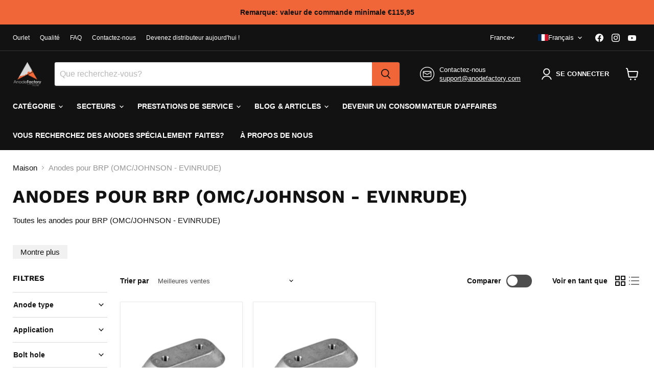

--- FILE ---
content_type: text/html; charset=utf-8
request_url: https://www.anodefactory.fr/collections/anoder-for-brp-omc-johnson-evinrude
body_size: 67136
content:
<!doctype html>
<html class="no-js no-touch" lang="fr">
  <head>

    
<!-- Google tag (gtag.js) -->
<script async src="https://www.googletagmanager.com/gtag/js?id=AW-10845307020"></script>
<script>
  window.dataLayer = window.dataLayer || [];
  function gtag(){dataLayer.push(arguments);}
  gtag('js', new Date());

  gtag('config', 'AW-10845307020');
</script>
<!-- Google Tag Manager -->
<script>(function(w,d,s,l,i){w[l]=w[l]||[];w[l].push({'gtm.start':
new Date().getTime(),event:'gtm.js'});var f=d.getElementsByTagName(s)[0],
j=d.createElement(s),dl=l!='dataLayer'?'&l='+l:'';j.async=true;j.src=
'https://www.googletagmanager.com/gtm.js?id='+i+dl;f.parentNode.insertBefore(j,f);
})(window,document,'script','dataLayer','GTM-MSFD5XTB');</script>
<!-- End Google Tag Manager -->

<meta name="google-site-verification" content="mukeRBkT13K8bdv9uzt4XFQyAnGQ_VOibQ4h66qbtbA" />
<meta name="google-site-verification" content="DKyWv_uakO2Em5BBi-TLcH6ccpnAUta8uGYiKKjzpUU" />
<meta name="google-site-verification" content="oQGv0Nb0AnKRXvNBJ8W0_whxGn1S_Pfw0BqcWzBgg8Q" />   
<meta name="google-site-verification" content="_QzwcUvgTOw5fl8Y2Z02IKotcPuWZFV_EyFizXWAWwM" />
<meta name="google-site-verification" content="upCuGj50c4H2PBAv4lxnp3Rb1bAjwoMkcaqybBimGBQ" />
<meta name="google-site-verification" content="8aIu1ayAM6H-TPZ6FO5EGSTVoevuud7bHKfV_-yV1Zw" />
<meta name="google-site-verification" content="EANrUpLmrf531NTLrvHFVZiJrSXAqdJzAhDTN9lzl2g" />
<meta name="google-site-verification" content="H__mIxVih5lgoMHBe_dYxygTidNE87GpC2nnNpsQxnM" />
<meta name="google-site-verification" content="Ckvrn877TgoiJQVqmddLjrrhLcwF-6UAWDs6wR4iNeg" />
<meta name="google-site-verification" content="0PqSd25lLcC5wQIIUE9iHAiwGtIm73oLnvu2wTJWGbY" />
<meta name="google-site-verification" content="SmhLQwfVCk1kDEsuhXUNDC4elcIAdVQhjMip4-hSnyo" />
<meta name="google-site-verification" content="8gXocVQXJGO55Pyq5JimTzMiCyYfrxWgmdd68VXl8Fs" />
<meta name="google-site-verification" content="d062k4adTp_OHhugpSK8tuDV_hfXoxpuSL_szEtyR2I" />
<meta name="google-site-verification" content="9X8M7dWykejFIg0ThwwjzaFs_foCvUEQsY7zqE4xJX4" />
<meta name="google-site-verification" content="xDgSZUtgoHkd9qf2WLLZPmv2WWzwf06GfS86MYG_VE0" />
<meta name="google-site-verification" content="YL7nIetYQxqUiEEnkpcxVzPUUBbXl9A_2KVQjSdJD6Q" />
<meta name="google-site-verification" content="5uG0aa5RYnUtBbRcNYoiXhhXwmY-K81O6pp_8p_sj6Q" />
  <script>
    window.Store = window.Store || {};
    window.Store.id = 51509559477;
  </script>
    <meta charset="utf-8">
    <meta http-equiv="x-ua-compatible" content="IE=edge">

    <link rel="preconnect" href="https://cdn.shopify.com">
    <link rel="preconnect" href="https://fonts.shopifycdn.com">
    <link rel="preconnect" href="https://v.shopify.com">
    <link rel="preconnect" href="https://cdn.shopifycloud.com">

    <title>Anodes pour BRP (OMC/JOHNSON - EVINRUDE) — AnodeFactory</title>

    
      <meta name="description" content="Toutes les anodes pour BRP (OMC/JOHNSON - EVINRUDE)">
    

    
  <link rel="shortcut icon" href="//www.anodefactory.fr/cdn/shop/files/AnodeFactory2-02_19f1181e-3306-4063-aecb-af306ae10694_32x32.png?v=1673532117" type="image/png">


    
      <link rel="canonical" href="https://www.anodefactory.fr/collections/anoder-for-brp-omc-johnson-evinrude" />
    

    <meta name="viewport" content="width=device-width">

    
    















<meta property="og:site_name" content="AnodeFactory">
<meta property="og:url" content="https://www.anodefactory.fr/collections/anoder-for-brp-omc-johnson-evinrude">
<meta property="og:title" content="Anodes pour BRP (OMC/JOHNSON - EVINRUDE)">
<meta property="og:type" content="website">
<meta property="og:description" content="Toutes les anodes pour BRP (OMC/JOHNSON - EVINRUDE)">




    
    
    

    
    
    <meta
      property="og:image"
      content="https://www.anodefactory.fr/cdn/shop/collections/Evinrude-Johnson-BRP_1575x630.png?v=1642511187"
    />
    <meta
      property="og:image:secure_url"
      content="https://www.anodefactory.fr/cdn/shop/collections/Evinrude-Johnson-BRP_1575x630.png?v=1642511187"
    />
    <meta property="og:image:width" content="1575" />
    <meta property="og:image:height" content="630" />
    
    
    <meta property="og:image:alt" content="Anoder för BRP (OMC/JOHNSON - EVINRUDE)" />
  
















<meta name="twitter:title" content="Anodes pour BRP (OMC/JOHNSON - EVINRUDE)">
<meta name="twitter:description" content="Toutes les anodes pour BRP (OMC/JOHNSON - EVINRUDE)">


    
    
    
      
      
      <meta name="twitter:card" content="summary_large_image">
    
    
    <meta
      property="twitter:image"
      content="https://www.anodefactory.fr/cdn/shop/collections/Evinrude-Johnson-BRP_1200x600_crop_center.png?v=1642511187"
    />
    <meta property="twitter:image:width" content="1200" />
    <meta property="twitter:image:height" content="600" />
    
    
    <meta property="twitter:image:alt" content="Anoder för BRP (OMC/JOHNSON - EVINRUDE)" />
  



    <link rel="preload" href="" as="font" crossorigin="anonymous">
    <link rel="preload" as="style" href="//www.anodefactory.fr/cdn/shop/t/71/assets/theme.css?v=94237072332110374031759343276">

    <script>window.performance && window.performance.mark && window.performance.mark('shopify.content_for_header.start');</script><meta name="google-site-verification" content="QeBtXzkmPa3_YwbIASzqwwkYup4a7HiMjvgsot96EMw">
<meta name="google-site-verification" content="GXS4Jgk2xVg4ovyL3-ep0I-Phqo2oy6CZbTqkD7WrBA">
<meta name="google-site-verification" content="CSaZ53l207rvvM5lbwr7vRKGdQc-KSKwGDRyYhO69DA">
<meta id="shopify-digital-wallet" name="shopify-digital-wallet" content="/51509559477/digital_wallets/dialog">
<meta name="shopify-checkout-api-token" content="9dc5ccbeac6aaef6fa7f7d25cd6593ad">
<meta id="in-context-paypal-metadata" data-shop-id="51509559477" data-venmo-supported="false" data-environment="production" data-locale="fr_FR" data-paypal-v4="true" data-currency="EUR">
<link rel="alternate" type="application/atom+xml" title="Feed" href="/collections/anoder-for-brp-omc-johnson-evinrude.atom" />
<link rel="alternate" hreflang="x-default" href="https://www.anodefactory.se/collections/anoder-for-brp-omc-johnson-evinrude">
<link rel="alternate" hreflang="sv" href="https://www.anodefactory.se/collections/anoder-for-brp-omc-johnson-evinrude">
<link rel="alternate" hreflang="en" href="https://www.anodefactory.se/en/collections/anoder-for-brp-omc-johnson-evinrude">
<link rel="alternate" hreflang="de-DE" href="https://www.anodefactory.de/collections/anoder-for-brp-omc-johnson-evinrude">
<link rel="alternate" hreflang="en-DE" href="https://www.anodefactory.de/en/collections/anoder-for-brp-omc-johnson-evinrude">
<link rel="alternate" hreflang="it-IT" href="https://www.anodefactory.it/collections/anoder-for-brp-omc-johnson-evinrude">
<link rel="alternate" hreflang="en-IT" href="https://www.anodefactory.it/en/collections/anoder-for-brp-omc-johnson-evinrude">
<link rel="alternate" hreflang="es-ES" href="https://www.anodefactory.es/collections/anoder-for-brp-omc-johnson-evinrude">
<link rel="alternate" hreflang="en-ES" href="https://www.anodefactory.es/en/collections/anoder-for-brp-omc-johnson-evinrude">
<link rel="alternate" hreflang="fr-FR" href="https://www.anodefactory.fr/collections/anoder-for-brp-omc-johnson-evinrude">
<link rel="alternate" hreflang="en-FR" href="https://www.anodefactory.fr/en/collections/anoder-for-brp-omc-johnson-evinrude">
<link rel="alternate" hreflang="en-DZ" href="https://www.anodefactory.com/collections/anoder-for-brp-omc-johnson-evinrude">
<link rel="alternate" hreflang="ar-DZ" href="https://www.anodefactory.com/ar/collections/anoder-for-brp-omc-johnson-evinrude">
<link rel="alternate" hreflang="fr-DZ" href="https://www.anodefactory.com/fr/collections/anoder-for-brp-omc-johnson-evinrude">
<link rel="alternate" hreflang="es-DZ" href="https://www.anodefactory.com/es/collections/anoder-for-brp-omc-johnson-evinrude">
<link rel="alternate" hreflang="en-AO" href="https://www.anodefactory.com/collections/anoder-for-brp-omc-johnson-evinrude">
<link rel="alternate" hreflang="ar-AO" href="https://www.anodefactory.com/ar/collections/anoder-for-brp-omc-johnson-evinrude">
<link rel="alternate" hreflang="fr-AO" href="https://www.anodefactory.com/fr/collections/anoder-for-brp-omc-johnson-evinrude">
<link rel="alternate" hreflang="es-AO" href="https://www.anodefactory.com/es/collections/anoder-for-brp-omc-johnson-evinrude">
<link rel="alternate" hreflang="en-AC" href="https://www.anodefactory.com/collections/anoder-for-brp-omc-johnson-evinrude">
<link rel="alternate" hreflang="ar-AC" href="https://www.anodefactory.com/ar/collections/anoder-for-brp-omc-johnson-evinrude">
<link rel="alternate" hreflang="fr-AC" href="https://www.anodefactory.com/fr/collections/anoder-for-brp-omc-johnson-evinrude">
<link rel="alternate" hreflang="es-AC" href="https://www.anodefactory.com/es/collections/anoder-for-brp-omc-johnson-evinrude">
<link rel="alternate" hreflang="en-BJ" href="https://www.anodefactory.com/collections/anoder-for-brp-omc-johnson-evinrude">
<link rel="alternate" hreflang="ar-BJ" href="https://www.anodefactory.com/ar/collections/anoder-for-brp-omc-johnson-evinrude">
<link rel="alternate" hreflang="fr-BJ" href="https://www.anodefactory.com/fr/collections/anoder-for-brp-omc-johnson-evinrude">
<link rel="alternate" hreflang="es-BJ" href="https://www.anodefactory.com/es/collections/anoder-for-brp-omc-johnson-evinrude">
<link rel="alternate" hreflang="en-BW" href="https://www.anodefactory.com/collections/anoder-for-brp-omc-johnson-evinrude">
<link rel="alternate" hreflang="ar-BW" href="https://www.anodefactory.com/ar/collections/anoder-for-brp-omc-johnson-evinrude">
<link rel="alternate" hreflang="fr-BW" href="https://www.anodefactory.com/fr/collections/anoder-for-brp-omc-johnson-evinrude">
<link rel="alternate" hreflang="es-BW" href="https://www.anodefactory.com/es/collections/anoder-for-brp-omc-johnson-evinrude">
<link rel="alternate" hreflang="en-BF" href="https://www.anodefactory.com/collections/anoder-for-brp-omc-johnson-evinrude">
<link rel="alternate" hreflang="ar-BF" href="https://www.anodefactory.com/ar/collections/anoder-for-brp-omc-johnson-evinrude">
<link rel="alternate" hreflang="fr-BF" href="https://www.anodefactory.com/fr/collections/anoder-for-brp-omc-johnson-evinrude">
<link rel="alternate" hreflang="es-BF" href="https://www.anodefactory.com/es/collections/anoder-for-brp-omc-johnson-evinrude">
<link rel="alternate" hreflang="en-BI" href="https://www.anodefactory.com/collections/anoder-for-brp-omc-johnson-evinrude">
<link rel="alternate" hreflang="ar-BI" href="https://www.anodefactory.com/ar/collections/anoder-for-brp-omc-johnson-evinrude">
<link rel="alternate" hreflang="fr-BI" href="https://www.anodefactory.com/fr/collections/anoder-for-brp-omc-johnson-evinrude">
<link rel="alternate" hreflang="es-BI" href="https://www.anodefactory.com/es/collections/anoder-for-brp-omc-johnson-evinrude">
<link rel="alternate" hreflang="en-CM" href="https://www.anodefactory.com/collections/anoder-for-brp-omc-johnson-evinrude">
<link rel="alternate" hreflang="ar-CM" href="https://www.anodefactory.com/ar/collections/anoder-for-brp-omc-johnson-evinrude">
<link rel="alternate" hreflang="fr-CM" href="https://www.anodefactory.com/fr/collections/anoder-for-brp-omc-johnson-evinrude">
<link rel="alternate" hreflang="es-CM" href="https://www.anodefactory.com/es/collections/anoder-for-brp-omc-johnson-evinrude">
<link rel="alternate" hreflang="en-CV" href="https://www.anodefactory.com/collections/anoder-for-brp-omc-johnson-evinrude">
<link rel="alternate" hreflang="ar-CV" href="https://www.anodefactory.com/ar/collections/anoder-for-brp-omc-johnson-evinrude">
<link rel="alternate" hreflang="fr-CV" href="https://www.anodefactory.com/fr/collections/anoder-for-brp-omc-johnson-evinrude">
<link rel="alternate" hreflang="es-CV" href="https://www.anodefactory.com/es/collections/anoder-for-brp-omc-johnson-evinrude">
<link rel="alternate" hreflang="en-CF" href="https://www.anodefactory.com/collections/anoder-for-brp-omc-johnson-evinrude">
<link rel="alternate" hreflang="ar-CF" href="https://www.anodefactory.com/ar/collections/anoder-for-brp-omc-johnson-evinrude">
<link rel="alternate" hreflang="fr-CF" href="https://www.anodefactory.com/fr/collections/anoder-for-brp-omc-johnson-evinrude">
<link rel="alternate" hreflang="es-CF" href="https://www.anodefactory.com/es/collections/anoder-for-brp-omc-johnson-evinrude">
<link rel="alternate" hreflang="en-TD" href="https://www.anodefactory.com/collections/anoder-for-brp-omc-johnson-evinrude">
<link rel="alternate" hreflang="ar-TD" href="https://www.anodefactory.com/ar/collections/anoder-for-brp-omc-johnson-evinrude">
<link rel="alternate" hreflang="fr-TD" href="https://www.anodefactory.com/fr/collections/anoder-for-brp-omc-johnson-evinrude">
<link rel="alternate" hreflang="es-TD" href="https://www.anodefactory.com/es/collections/anoder-for-brp-omc-johnson-evinrude">
<link rel="alternate" hreflang="en-KM" href="https://www.anodefactory.com/collections/anoder-for-brp-omc-johnson-evinrude">
<link rel="alternate" hreflang="ar-KM" href="https://www.anodefactory.com/ar/collections/anoder-for-brp-omc-johnson-evinrude">
<link rel="alternate" hreflang="fr-KM" href="https://www.anodefactory.com/fr/collections/anoder-for-brp-omc-johnson-evinrude">
<link rel="alternate" hreflang="es-KM" href="https://www.anodefactory.com/es/collections/anoder-for-brp-omc-johnson-evinrude">
<link rel="alternate" hreflang="en-CG" href="https://www.anodefactory.com/collections/anoder-for-brp-omc-johnson-evinrude">
<link rel="alternate" hreflang="ar-CG" href="https://www.anodefactory.com/ar/collections/anoder-for-brp-omc-johnson-evinrude">
<link rel="alternate" hreflang="fr-CG" href="https://www.anodefactory.com/fr/collections/anoder-for-brp-omc-johnson-evinrude">
<link rel="alternate" hreflang="es-CG" href="https://www.anodefactory.com/es/collections/anoder-for-brp-omc-johnson-evinrude">
<link rel="alternate" hreflang="en-CD" href="https://www.anodefactory.com/collections/anoder-for-brp-omc-johnson-evinrude">
<link rel="alternate" hreflang="ar-CD" href="https://www.anodefactory.com/ar/collections/anoder-for-brp-omc-johnson-evinrude">
<link rel="alternate" hreflang="fr-CD" href="https://www.anodefactory.com/fr/collections/anoder-for-brp-omc-johnson-evinrude">
<link rel="alternate" hreflang="es-CD" href="https://www.anodefactory.com/es/collections/anoder-for-brp-omc-johnson-evinrude">
<link rel="alternate" hreflang="en-CI" href="https://www.anodefactory.com/collections/anoder-for-brp-omc-johnson-evinrude">
<link rel="alternate" hreflang="ar-CI" href="https://www.anodefactory.com/ar/collections/anoder-for-brp-omc-johnson-evinrude">
<link rel="alternate" hreflang="fr-CI" href="https://www.anodefactory.com/fr/collections/anoder-for-brp-omc-johnson-evinrude">
<link rel="alternate" hreflang="es-CI" href="https://www.anodefactory.com/es/collections/anoder-for-brp-omc-johnson-evinrude">
<link rel="alternate" hreflang="en-DJ" href="https://www.anodefactory.com/collections/anoder-for-brp-omc-johnson-evinrude">
<link rel="alternate" hreflang="ar-DJ" href="https://www.anodefactory.com/ar/collections/anoder-for-brp-omc-johnson-evinrude">
<link rel="alternate" hreflang="fr-DJ" href="https://www.anodefactory.com/fr/collections/anoder-for-brp-omc-johnson-evinrude">
<link rel="alternate" hreflang="es-DJ" href="https://www.anodefactory.com/es/collections/anoder-for-brp-omc-johnson-evinrude">
<link rel="alternate" hreflang="en-EG" href="https://www.anodefactory.com/collections/anoder-for-brp-omc-johnson-evinrude">
<link rel="alternate" hreflang="ar-EG" href="https://www.anodefactory.com/ar/collections/anoder-for-brp-omc-johnson-evinrude">
<link rel="alternate" hreflang="fr-EG" href="https://www.anodefactory.com/fr/collections/anoder-for-brp-omc-johnson-evinrude">
<link rel="alternate" hreflang="es-EG" href="https://www.anodefactory.com/es/collections/anoder-for-brp-omc-johnson-evinrude">
<link rel="alternate" hreflang="en-GQ" href="https://www.anodefactory.com/collections/anoder-for-brp-omc-johnson-evinrude">
<link rel="alternate" hreflang="ar-GQ" href="https://www.anodefactory.com/ar/collections/anoder-for-brp-omc-johnson-evinrude">
<link rel="alternate" hreflang="fr-GQ" href="https://www.anodefactory.com/fr/collections/anoder-for-brp-omc-johnson-evinrude">
<link rel="alternate" hreflang="es-GQ" href="https://www.anodefactory.com/es/collections/anoder-for-brp-omc-johnson-evinrude">
<link rel="alternate" hreflang="en-ER" href="https://www.anodefactory.com/collections/anoder-for-brp-omc-johnson-evinrude">
<link rel="alternate" hreflang="ar-ER" href="https://www.anodefactory.com/ar/collections/anoder-for-brp-omc-johnson-evinrude">
<link rel="alternate" hreflang="fr-ER" href="https://www.anodefactory.com/fr/collections/anoder-for-brp-omc-johnson-evinrude">
<link rel="alternate" hreflang="es-ER" href="https://www.anodefactory.com/es/collections/anoder-for-brp-omc-johnson-evinrude">
<link rel="alternate" hreflang="en-SZ" href="https://www.anodefactory.com/collections/anoder-for-brp-omc-johnson-evinrude">
<link rel="alternate" hreflang="ar-SZ" href="https://www.anodefactory.com/ar/collections/anoder-for-brp-omc-johnson-evinrude">
<link rel="alternate" hreflang="fr-SZ" href="https://www.anodefactory.com/fr/collections/anoder-for-brp-omc-johnson-evinrude">
<link rel="alternate" hreflang="es-SZ" href="https://www.anodefactory.com/es/collections/anoder-for-brp-omc-johnson-evinrude">
<link rel="alternate" hreflang="en-ET" href="https://www.anodefactory.com/collections/anoder-for-brp-omc-johnson-evinrude">
<link rel="alternate" hreflang="ar-ET" href="https://www.anodefactory.com/ar/collections/anoder-for-brp-omc-johnson-evinrude">
<link rel="alternate" hreflang="fr-ET" href="https://www.anodefactory.com/fr/collections/anoder-for-brp-omc-johnson-evinrude">
<link rel="alternate" hreflang="es-ET" href="https://www.anodefactory.com/es/collections/anoder-for-brp-omc-johnson-evinrude">
<link rel="alternate" hreflang="en-GA" href="https://www.anodefactory.com/collections/anoder-for-brp-omc-johnson-evinrude">
<link rel="alternate" hreflang="ar-GA" href="https://www.anodefactory.com/ar/collections/anoder-for-brp-omc-johnson-evinrude">
<link rel="alternate" hreflang="fr-GA" href="https://www.anodefactory.com/fr/collections/anoder-for-brp-omc-johnson-evinrude">
<link rel="alternate" hreflang="es-GA" href="https://www.anodefactory.com/es/collections/anoder-for-brp-omc-johnson-evinrude">
<link rel="alternate" hreflang="en-GM" href="https://www.anodefactory.com/collections/anoder-for-brp-omc-johnson-evinrude">
<link rel="alternate" hreflang="ar-GM" href="https://www.anodefactory.com/ar/collections/anoder-for-brp-omc-johnson-evinrude">
<link rel="alternate" hreflang="fr-GM" href="https://www.anodefactory.com/fr/collections/anoder-for-brp-omc-johnson-evinrude">
<link rel="alternate" hreflang="es-GM" href="https://www.anodefactory.com/es/collections/anoder-for-brp-omc-johnson-evinrude">
<link rel="alternate" hreflang="en-GH" href="https://www.anodefactory.com/collections/anoder-for-brp-omc-johnson-evinrude">
<link rel="alternate" hreflang="ar-GH" href="https://www.anodefactory.com/ar/collections/anoder-for-brp-omc-johnson-evinrude">
<link rel="alternate" hreflang="fr-GH" href="https://www.anodefactory.com/fr/collections/anoder-for-brp-omc-johnson-evinrude">
<link rel="alternate" hreflang="es-GH" href="https://www.anodefactory.com/es/collections/anoder-for-brp-omc-johnson-evinrude">
<link rel="alternate" hreflang="en-GN" href="https://www.anodefactory.com/collections/anoder-for-brp-omc-johnson-evinrude">
<link rel="alternate" hreflang="ar-GN" href="https://www.anodefactory.com/ar/collections/anoder-for-brp-omc-johnson-evinrude">
<link rel="alternate" hreflang="fr-GN" href="https://www.anodefactory.com/fr/collections/anoder-for-brp-omc-johnson-evinrude">
<link rel="alternate" hreflang="es-GN" href="https://www.anodefactory.com/es/collections/anoder-for-brp-omc-johnson-evinrude">
<link rel="alternate" hreflang="en-GW" href="https://www.anodefactory.com/collections/anoder-for-brp-omc-johnson-evinrude">
<link rel="alternate" hreflang="ar-GW" href="https://www.anodefactory.com/ar/collections/anoder-for-brp-omc-johnson-evinrude">
<link rel="alternate" hreflang="fr-GW" href="https://www.anodefactory.com/fr/collections/anoder-for-brp-omc-johnson-evinrude">
<link rel="alternate" hreflang="es-GW" href="https://www.anodefactory.com/es/collections/anoder-for-brp-omc-johnson-evinrude">
<link rel="alternate" hreflang="en-KE" href="https://www.anodefactory.com/collections/anoder-for-brp-omc-johnson-evinrude">
<link rel="alternate" hreflang="ar-KE" href="https://www.anodefactory.com/ar/collections/anoder-for-brp-omc-johnson-evinrude">
<link rel="alternate" hreflang="fr-KE" href="https://www.anodefactory.com/fr/collections/anoder-for-brp-omc-johnson-evinrude">
<link rel="alternate" hreflang="es-KE" href="https://www.anodefactory.com/es/collections/anoder-for-brp-omc-johnson-evinrude">
<link rel="alternate" hreflang="en-LS" href="https://www.anodefactory.com/collections/anoder-for-brp-omc-johnson-evinrude">
<link rel="alternate" hreflang="ar-LS" href="https://www.anodefactory.com/ar/collections/anoder-for-brp-omc-johnson-evinrude">
<link rel="alternate" hreflang="fr-LS" href="https://www.anodefactory.com/fr/collections/anoder-for-brp-omc-johnson-evinrude">
<link rel="alternate" hreflang="es-LS" href="https://www.anodefactory.com/es/collections/anoder-for-brp-omc-johnson-evinrude">
<link rel="alternate" hreflang="en-LR" href="https://www.anodefactory.com/collections/anoder-for-brp-omc-johnson-evinrude">
<link rel="alternate" hreflang="ar-LR" href="https://www.anodefactory.com/ar/collections/anoder-for-brp-omc-johnson-evinrude">
<link rel="alternate" hreflang="fr-LR" href="https://www.anodefactory.com/fr/collections/anoder-for-brp-omc-johnson-evinrude">
<link rel="alternate" hreflang="es-LR" href="https://www.anodefactory.com/es/collections/anoder-for-brp-omc-johnson-evinrude">
<link rel="alternate" hreflang="en-LY" href="https://www.anodefactory.com/collections/anoder-for-brp-omc-johnson-evinrude">
<link rel="alternate" hreflang="ar-LY" href="https://www.anodefactory.com/ar/collections/anoder-for-brp-omc-johnson-evinrude">
<link rel="alternate" hreflang="fr-LY" href="https://www.anodefactory.com/fr/collections/anoder-for-brp-omc-johnson-evinrude">
<link rel="alternate" hreflang="es-LY" href="https://www.anodefactory.com/es/collections/anoder-for-brp-omc-johnson-evinrude">
<link rel="alternate" hreflang="en-MG" href="https://www.anodefactory.com/collections/anoder-for-brp-omc-johnson-evinrude">
<link rel="alternate" hreflang="ar-MG" href="https://www.anodefactory.com/ar/collections/anoder-for-brp-omc-johnson-evinrude">
<link rel="alternate" hreflang="fr-MG" href="https://www.anodefactory.com/fr/collections/anoder-for-brp-omc-johnson-evinrude">
<link rel="alternate" hreflang="es-MG" href="https://www.anodefactory.com/es/collections/anoder-for-brp-omc-johnson-evinrude">
<link rel="alternate" hreflang="en-MW" href="https://www.anodefactory.com/collections/anoder-for-brp-omc-johnson-evinrude">
<link rel="alternate" hreflang="ar-MW" href="https://www.anodefactory.com/ar/collections/anoder-for-brp-omc-johnson-evinrude">
<link rel="alternate" hreflang="fr-MW" href="https://www.anodefactory.com/fr/collections/anoder-for-brp-omc-johnson-evinrude">
<link rel="alternate" hreflang="es-MW" href="https://www.anodefactory.com/es/collections/anoder-for-brp-omc-johnson-evinrude">
<link rel="alternate" hreflang="en-ML" href="https://www.anodefactory.com/collections/anoder-for-brp-omc-johnson-evinrude">
<link rel="alternate" hreflang="ar-ML" href="https://www.anodefactory.com/ar/collections/anoder-for-brp-omc-johnson-evinrude">
<link rel="alternate" hreflang="fr-ML" href="https://www.anodefactory.com/fr/collections/anoder-for-brp-omc-johnson-evinrude">
<link rel="alternate" hreflang="es-ML" href="https://www.anodefactory.com/es/collections/anoder-for-brp-omc-johnson-evinrude">
<link rel="alternate" hreflang="en-MR" href="https://www.anodefactory.com/collections/anoder-for-brp-omc-johnson-evinrude">
<link rel="alternate" hreflang="ar-MR" href="https://www.anodefactory.com/ar/collections/anoder-for-brp-omc-johnson-evinrude">
<link rel="alternate" hreflang="fr-MR" href="https://www.anodefactory.com/fr/collections/anoder-for-brp-omc-johnson-evinrude">
<link rel="alternate" hreflang="es-MR" href="https://www.anodefactory.com/es/collections/anoder-for-brp-omc-johnson-evinrude">
<link rel="alternate" hreflang="en-MU" href="https://www.anodefactory.com/collections/anoder-for-brp-omc-johnson-evinrude">
<link rel="alternate" hreflang="ar-MU" href="https://www.anodefactory.com/ar/collections/anoder-for-brp-omc-johnson-evinrude">
<link rel="alternate" hreflang="fr-MU" href="https://www.anodefactory.com/fr/collections/anoder-for-brp-omc-johnson-evinrude">
<link rel="alternate" hreflang="es-MU" href="https://www.anodefactory.com/es/collections/anoder-for-brp-omc-johnson-evinrude">
<link rel="alternate" hreflang="en-MA" href="https://www.anodefactory.com/collections/anoder-for-brp-omc-johnson-evinrude">
<link rel="alternate" hreflang="ar-MA" href="https://www.anodefactory.com/ar/collections/anoder-for-brp-omc-johnson-evinrude">
<link rel="alternate" hreflang="fr-MA" href="https://www.anodefactory.com/fr/collections/anoder-for-brp-omc-johnson-evinrude">
<link rel="alternate" hreflang="es-MA" href="https://www.anodefactory.com/es/collections/anoder-for-brp-omc-johnson-evinrude">
<link rel="alternate" hreflang="en-MZ" href="https://www.anodefactory.com/collections/anoder-for-brp-omc-johnson-evinrude">
<link rel="alternate" hreflang="ar-MZ" href="https://www.anodefactory.com/ar/collections/anoder-for-brp-omc-johnson-evinrude">
<link rel="alternate" hreflang="fr-MZ" href="https://www.anodefactory.com/fr/collections/anoder-for-brp-omc-johnson-evinrude">
<link rel="alternate" hreflang="es-MZ" href="https://www.anodefactory.com/es/collections/anoder-for-brp-omc-johnson-evinrude">
<link rel="alternate" hreflang="en-NA" href="https://www.anodefactory.com/collections/anoder-for-brp-omc-johnson-evinrude">
<link rel="alternate" hreflang="ar-NA" href="https://www.anodefactory.com/ar/collections/anoder-for-brp-omc-johnson-evinrude">
<link rel="alternate" hreflang="fr-NA" href="https://www.anodefactory.com/fr/collections/anoder-for-brp-omc-johnson-evinrude">
<link rel="alternate" hreflang="es-NA" href="https://www.anodefactory.com/es/collections/anoder-for-brp-omc-johnson-evinrude">
<link rel="alternate" hreflang="en-NE" href="https://www.anodefactory.com/collections/anoder-for-brp-omc-johnson-evinrude">
<link rel="alternate" hreflang="ar-NE" href="https://www.anodefactory.com/ar/collections/anoder-for-brp-omc-johnson-evinrude">
<link rel="alternate" hreflang="fr-NE" href="https://www.anodefactory.com/fr/collections/anoder-for-brp-omc-johnson-evinrude">
<link rel="alternate" hreflang="es-NE" href="https://www.anodefactory.com/es/collections/anoder-for-brp-omc-johnson-evinrude">
<link rel="alternate" hreflang="en-NG" href="https://www.anodefactory.com/collections/anoder-for-brp-omc-johnson-evinrude">
<link rel="alternate" hreflang="ar-NG" href="https://www.anodefactory.com/ar/collections/anoder-for-brp-omc-johnson-evinrude">
<link rel="alternate" hreflang="fr-NG" href="https://www.anodefactory.com/fr/collections/anoder-for-brp-omc-johnson-evinrude">
<link rel="alternate" hreflang="es-NG" href="https://www.anodefactory.com/es/collections/anoder-for-brp-omc-johnson-evinrude">
<link rel="alternate" hreflang="en-RW" href="https://www.anodefactory.com/collections/anoder-for-brp-omc-johnson-evinrude">
<link rel="alternate" hreflang="ar-RW" href="https://www.anodefactory.com/ar/collections/anoder-for-brp-omc-johnson-evinrude">
<link rel="alternate" hreflang="fr-RW" href="https://www.anodefactory.com/fr/collections/anoder-for-brp-omc-johnson-evinrude">
<link rel="alternate" hreflang="es-RW" href="https://www.anodefactory.com/es/collections/anoder-for-brp-omc-johnson-evinrude">
<link rel="alternate" hreflang="en-ST" href="https://www.anodefactory.com/collections/anoder-for-brp-omc-johnson-evinrude">
<link rel="alternate" hreflang="ar-ST" href="https://www.anodefactory.com/ar/collections/anoder-for-brp-omc-johnson-evinrude">
<link rel="alternate" hreflang="fr-ST" href="https://www.anodefactory.com/fr/collections/anoder-for-brp-omc-johnson-evinrude">
<link rel="alternate" hreflang="es-ST" href="https://www.anodefactory.com/es/collections/anoder-for-brp-omc-johnson-evinrude">
<link rel="alternate" hreflang="en-SN" href="https://www.anodefactory.com/collections/anoder-for-brp-omc-johnson-evinrude">
<link rel="alternate" hreflang="ar-SN" href="https://www.anodefactory.com/ar/collections/anoder-for-brp-omc-johnson-evinrude">
<link rel="alternate" hreflang="fr-SN" href="https://www.anodefactory.com/fr/collections/anoder-for-brp-omc-johnson-evinrude">
<link rel="alternate" hreflang="es-SN" href="https://www.anodefactory.com/es/collections/anoder-for-brp-omc-johnson-evinrude">
<link rel="alternate" hreflang="en-SC" href="https://www.anodefactory.com/collections/anoder-for-brp-omc-johnson-evinrude">
<link rel="alternate" hreflang="ar-SC" href="https://www.anodefactory.com/ar/collections/anoder-for-brp-omc-johnson-evinrude">
<link rel="alternate" hreflang="fr-SC" href="https://www.anodefactory.com/fr/collections/anoder-for-brp-omc-johnson-evinrude">
<link rel="alternate" hreflang="es-SC" href="https://www.anodefactory.com/es/collections/anoder-for-brp-omc-johnson-evinrude">
<link rel="alternate" hreflang="en-SL" href="https://www.anodefactory.com/collections/anoder-for-brp-omc-johnson-evinrude">
<link rel="alternate" hreflang="ar-SL" href="https://www.anodefactory.com/ar/collections/anoder-for-brp-omc-johnson-evinrude">
<link rel="alternate" hreflang="fr-SL" href="https://www.anodefactory.com/fr/collections/anoder-for-brp-omc-johnson-evinrude">
<link rel="alternate" hreflang="es-SL" href="https://www.anodefactory.com/es/collections/anoder-for-brp-omc-johnson-evinrude">
<link rel="alternate" hreflang="en-SO" href="https://www.anodefactory.com/collections/anoder-for-brp-omc-johnson-evinrude">
<link rel="alternate" hreflang="ar-SO" href="https://www.anodefactory.com/ar/collections/anoder-for-brp-omc-johnson-evinrude">
<link rel="alternate" hreflang="fr-SO" href="https://www.anodefactory.com/fr/collections/anoder-for-brp-omc-johnson-evinrude">
<link rel="alternate" hreflang="es-SO" href="https://www.anodefactory.com/es/collections/anoder-for-brp-omc-johnson-evinrude">
<link rel="alternate" hreflang="en-ZA" href="https://www.anodefactory.com/collections/anoder-for-brp-omc-johnson-evinrude">
<link rel="alternate" hreflang="ar-ZA" href="https://www.anodefactory.com/ar/collections/anoder-for-brp-omc-johnson-evinrude">
<link rel="alternate" hreflang="fr-ZA" href="https://www.anodefactory.com/fr/collections/anoder-for-brp-omc-johnson-evinrude">
<link rel="alternate" hreflang="es-ZA" href="https://www.anodefactory.com/es/collections/anoder-for-brp-omc-johnson-evinrude">
<link rel="alternate" hreflang="en-SS" href="https://www.anodefactory.com/collections/anoder-for-brp-omc-johnson-evinrude">
<link rel="alternate" hreflang="ar-SS" href="https://www.anodefactory.com/ar/collections/anoder-for-brp-omc-johnson-evinrude">
<link rel="alternate" hreflang="fr-SS" href="https://www.anodefactory.com/fr/collections/anoder-for-brp-omc-johnson-evinrude">
<link rel="alternate" hreflang="es-SS" href="https://www.anodefactory.com/es/collections/anoder-for-brp-omc-johnson-evinrude">
<link rel="alternate" hreflang="en-SH" href="https://www.anodefactory.com/collections/anoder-for-brp-omc-johnson-evinrude">
<link rel="alternate" hreflang="ar-SH" href="https://www.anodefactory.com/ar/collections/anoder-for-brp-omc-johnson-evinrude">
<link rel="alternate" hreflang="fr-SH" href="https://www.anodefactory.com/fr/collections/anoder-for-brp-omc-johnson-evinrude">
<link rel="alternate" hreflang="es-SH" href="https://www.anodefactory.com/es/collections/anoder-for-brp-omc-johnson-evinrude">
<link rel="alternate" hreflang="en-SD" href="https://www.anodefactory.com/collections/anoder-for-brp-omc-johnson-evinrude">
<link rel="alternate" hreflang="ar-SD" href="https://www.anodefactory.com/ar/collections/anoder-for-brp-omc-johnson-evinrude">
<link rel="alternate" hreflang="fr-SD" href="https://www.anodefactory.com/fr/collections/anoder-for-brp-omc-johnson-evinrude">
<link rel="alternate" hreflang="es-SD" href="https://www.anodefactory.com/es/collections/anoder-for-brp-omc-johnson-evinrude">
<link rel="alternate" hreflang="en-TZ" href="https://www.anodefactory.com/collections/anoder-for-brp-omc-johnson-evinrude">
<link rel="alternate" hreflang="ar-TZ" href="https://www.anodefactory.com/ar/collections/anoder-for-brp-omc-johnson-evinrude">
<link rel="alternate" hreflang="fr-TZ" href="https://www.anodefactory.com/fr/collections/anoder-for-brp-omc-johnson-evinrude">
<link rel="alternate" hreflang="es-TZ" href="https://www.anodefactory.com/es/collections/anoder-for-brp-omc-johnson-evinrude">
<link rel="alternate" hreflang="en-TG" href="https://www.anodefactory.com/collections/anoder-for-brp-omc-johnson-evinrude">
<link rel="alternate" hreflang="ar-TG" href="https://www.anodefactory.com/ar/collections/anoder-for-brp-omc-johnson-evinrude">
<link rel="alternate" hreflang="fr-TG" href="https://www.anodefactory.com/fr/collections/anoder-for-brp-omc-johnson-evinrude">
<link rel="alternate" hreflang="es-TG" href="https://www.anodefactory.com/es/collections/anoder-for-brp-omc-johnson-evinrude">
<link rel="alternate" hreflang="en-TA" href="https://www.anodefactory.com/collections/anoder-for-brp-omc-johnson-evinrude">
<link rel="alternate" hreflang="ar-TA" href="https://www.anodefactory.com/ar/collections/anoder-for-brp-omc-johnson-evinrude">
<link rel="alternate" hreflang="fr-TA" href="https://www.anodefactory.com/fr/collections/anoder-for-brp-omc-johnson-evinrude">
<link rel="alternate" hreflang="es-TA" href="https://www.anodefactory.com/es/collections/anoder-for-brp-omc-johnson-evinrude">
<link rel="alternate" hreflang="en-TN" href="https://www.anodefactory.com/collections/anoder-for-brp-omc-johnson-evinrude">
<link rel="alternate" hreflang="ar-TN" href="https://www.anodefactory.com/ar/collections/anoder-for-brp-omc-johnson-evinrude">
<link rel="alternate" hreflang="fr-TN" href="https://www.anodefactory.com/fr/collections/anoder-for-brp-omc-johnson-evinrude">
<link rel="alternate" hreflang="es-TN" href="https://www.anodefactory.com/es/collections/anoder-for-brp-omc-johnson-evinrude">
<link rel="alternate" hreflang="en-UG" href="https://www.anodefactory.com/collections/anoder-for-brp-omc-johnson-evinrude">
<link rel="alternate" hreflang="ar-UG" href="https://www.anodefactory.com/ar/collections/anoder-for-brp-omc-johnson-evinrude">
<link rel="alternate" hreflang="fr-UG" href="https://www.anodefactory.com/fr/collections/anoder-for-brp-omc-johnson-evinrude">
<link rel="alternate" hreflang="es-UG" href="https://www.anodefactory.com/es/collections/anoder-for-brp-omc-johnson-evinrude">
<link rel="alternate" hreflang="en-EH" href="https://www.anodefactory.com/collections/anoder-for-brp-omc-johnson-evinrude">
<link rel="alternate" hreflang="ar-EH" href="https://www.anodefactory.com/ar/collections/anoder-for-brp-omc-johnson-evinrude">
<link rel="alternate" hreflang="fr-EH" href="https://www.anodefactory.com/fr/collections/anoder-for-brp-omc-johnson-evinrude">
<link rel="alternate" hreflang="es-EH" href="https://www.anodefactory.com/es/collections/anoder-for-brp-omc-johnson-evinrude">
<link rel="alternate" hreflang="en-ZM" href="https://www.anodefactory.com/collections/anoder-for-brp-omc-johnson-evinrude">
<link rel="alternate" hreflang="ar-ZM" href="https://www.anodefactory.com/ar/collections/anoder-for-brp-omc-johnson-evinrude">
<link rel="alternate" hreflang="fr-ZM" href="https://www.anodefactory.com/fr/collections/anoder-for-brp-omc-johnson-evinrude">
<link rel="alternate" hreflang="es-ZM" href="https://www.anodefactory.com/es/collections/anoder-for-brp-omc-johnson-evinrude">
<link rel="alternate" hreflang="en-ZW" href="https://www.anodefactory.com/collections/anoder-for-brp-omc-johnson-evinrude">
<link rel="alternate" hreflang="ar-ZW" href="https://www.anodefactory.com/ar/collections/anoder-for-brp-omc-johnson-evinrude">
<link rel="alternate" hreflang="fr-ZW" href="https://www.anodefactory.com/fr/collections/anoder-for-brp-omc-johnson-evinrude">
<link rel="alternate" hreflang="es-ZW" href="https://www.anodefactory.com/es/collections/anoder-for-brp-omc-johnson-evinrude">
<link rel="alternate" hreflang="en-AF" href="https://www.anodefactory.com/collections/anoder-for-brp-omc-johnson-evinrude">
<link rel="alternate" hreflang="ar-AF" href="https://www.anodefactory.com/ar/collections/anoder-for-brp-omc-johnson-evinrude">
<link rel="alternate" hreflang="fr-AF" href="https://www.anodefactory.com/fr/collections/anoder-for-brp-omc-johnson-evinrude">
<link rel="alternate" hreflang="es-AF" href="https://www.anodefactory.com/es/collections/anoder-for-brp-omc-johnson-evinrude">
<link rel="alternate" hreflang="en-AZ" href="https://www.anodefactory.com/collections/anoder-for-brp-omc-johnson-evinrude">
<link rel="alternate" hreflang="ar-AZ" href="https://www.anodefactory.com/ar/collections/anoder-for-brp-omc-johnson-evinrude">
<link rel="alternate" hreflang="fr-AZ" href="https://www.anodefactory.com/fr/collections/anoder-for-brp-omc-johnson-evinrude">
<link rel="alternate" hreflang="es-AZ" href="https://www.anodefactory.com/es/collections/anoder-for-brp-omc-johnson-evinrude">
<link rel="alternate" hreflang="en-BH" href="https://www.anodefactory.com/collections/anoder-for-brp-omc-johnson-evinrude">
<link rel="alternate" hreflang="ar-BH" href="https://www.anodefactory.com/ar/collections/anoder-for-brp-omc-johnson-evinrude">
<link rel="alternate" hreflang="fr-BH" href="https://www.anodefactory.com/fr/collections/anoder-for-brp-omc-johnson-evinrude">
<link rel="alternate" hreflang="es-BH" href="https://www.anodefactory.com/es/collections/anoder-for-brp-omc-johnson-evinrude">
<link rel="alternate" hreflang="en-BD" href="https://www.anodefactory.com/collections/anoder-for-brp-omc-johnson-evinrude">
<link rel="alternate" hreflang="ar-BD" href="https://www.anodefactory.com/ar/collections/anoder-for-brp-omc-johnson-evinrude">
<link rel="alternate" hreflang="fr-BD" href="https://www.anodefactory.com/fr/collections/anoder-for-brp-omc-johnson-evinrude">
<link rel="alternate" hreflang="es-BD" href="https://www.anodefactory.com/es/collections/anoder-for-brp-omc-johnson-evinrude">
<link rel="alternate" hreflang="en-BT" href="https://www.anodefactory.com/collections/anoder-for-brp-omc-johnson-evinrude">
<link rel="alternate" hreflang="ar-BT" href="https://www.anodefactory.com/ar/collections/anoder-for-brp-omc-johnson-evinrude">
<link rel="alternate" hreflang="fr-BT" href="https://www.anodefactory.com/fr/collections/anoder-for-brp-omc-johnson-evinrude">
<link rel="alternate" hreflang="es-BT" href="https://www.anodefactory.com/es/collections/anoder-for-brp-omc-johnson-evinrude">
<link rel="alternate" hreflang="en-IO" href="https://www.anodefactory.com/collections/anoder-for-brp-omc-johnson-evinrude">
<link rel="alternate" hreflang="ar-IO" href="https://www.anodefactory.com/ar/collections/anoder-for-brp-omc-johnson-evinrude">
<link rel="alternate" hreflang="fr-IO" href="https://www.anodefactory.com/fr/collections/anoder-for-brp-omc-johnson-evinrude">
<link rel="alternate" hreflang="es-IO" href="https://www.anodefactory.com/es/collections/anoder-for-brp-omc-johnson-evinrude">
<link rel="alternate" hreflang="en-BN" href="https://www.anodefactory.com/collections/anoder-for-brp-omc-johnson-evinrude">
<link rel="alternate" hreflang="ar-BN" href="https://www.anodefactory.com/ar/collections/anoder-for-brp-omc-johnson-evinrude">
<link rel="alternate" hreflang="fr-BN" href="https://www.anodefactory.com/fr/collections/anoder-for-brp-omc-johnson-evinrude">
<link rel="alternate" hreflang="es-BN" href="https://www.anodefactory.com/es/collections/anoder-for-brp-omc-johnson-evinrude">
<link rel="alternate" hreflang="en-KH" href="https://www.anodefactory.com/collections/anoder-for-brp-omc-johnson-evinrude">
<link rel="alternate" hreflang="ar-KH" href="https://www.anodefactory.com/ar/collections/anoder-for-brp-omc-johnson-evinrude">
<link rel="alternate" hreflang="fr-KH" href="https://www.anodefactory.com/fr/collections/anoder-for-brp-omc-johnson-evinrude">
<link rel="alternate" hreflang="es-KH" href="https://www.anodefactory.com/es/collections/anoder-for-brp-omc-johnson-evinrude">
<link rel="alternate" hreflang="en-CX" href="https://www.anodefactory.com/collections/anoder-for-brp-omc-johnson-evinrude">
<link rel="alternate" hreflang="ar-CX" href="https://www.anodefactory.com/ar/collections/anoder-for-brp-omc-johnson-evinrude">
<link rel="alternate" hreflang="fr-CX" href="https://www.anodefactory.com/fr/collections/anoder-for-brp-omc-johnson-evinrude">
<link rel="alternate" hreflang="es-CX" href="https://www.anodefactory.com/es/collections/anoder-for-brp-omc-johnson-evinrude">
<link rel="alternate" hreflang="en-CC" href="https://www.anodefactory.com/collections/anoder-for-brp-omc-johnson-evinrude">
<link rel="alternate" hreflang="ar-CC" href="https://www.anodefactory.com/ar/collections/anoder-for-brp-omc-johnson-evinrude">
<link rel="alternate" hreflang="fr-CC" href="https://www.anodefactory.com/fr/collections/anoder-for-brp-omc-johnson-evinrude">
<link rel="alternate" hreflang="es-CC" href="https://www.anodefactory.com/es/collections/anoder-for-brp-omc-johnson-evinrude">
<link rel="alternate" hreflang="en-HK" href="https://www.anodefactory.com/collections/anoder-for-brp-omc-johnson-evinrude">
<link rel="alternate" hreflang="ar-HK" href="https://www.anodefactory.com/ar/collections/anoder-for-brp-omc-johnson-evinrude">
<link rel="alternate" hreflang="fr-HK" href="https://www.anodefactory.com/fr/collections/anoder-for-brp-omc-johnson-evinrude">
<link rel="alternate" hreflang="es-HK" href="https://www.anodefactory.com/es/collections/anoder-for-brp-omc-johnson-evinrude">
<link rel="alternate" hreflang="en-ID" href="https://www.anodefactory.com/collections/anoder-for-brp-omc-johnson-evinrude">
<link rel="alternate" hreflang="ar-ID" href="https://www.anodefactory.com/ar/collections/anoder-for-brp-omc-johnson-evinrude">
<link rel="alternate" hreflang="fr-ID" href="https://www.anodefactory.com/fr/collections/anoder-for-brp-omc-johnson-evinrude">
<link rel="alternate" hreflang="es-ID" href="https://www.anodefactory.com/es/collections/anoder-for-brp-omc-johnson-evinrude">
<link rel="alternate" hreflang="en-IQ" href="https://www.anodefactory.com/collections/anoder-for-brp-omc-johnson-evinrude">
<link rel="alternate" hreflang="ar-IQ" href="https://www.anodefactory.com/ar/collections/anoder-for-brp-omc-johnson-evinrude">
<link rel="alternate" hreflang="fr-IQ" href="https://www.anodefactory.com/fr/collections/anoder-for-brp-omc-johnson-evinrude">
<link rel="alternate" hreflang="es-IQ" href="https://www.anodefactory.com/es/collections/anoder-for-brp-omc-johnson-evinrude">
<link rel="alternate" hreflang="en-IL" href="https://www.anodefactory.com/collections/anoder-for-brp-omc-johnson-evinrude">
<link rel="alternate" hreflang="ar-IL" href="https://www.anodefactory.com/ar/collections/anoder-for-brp-omc-johnson-evinrude">
<link rel="alternate" hreflang="fr-IL" href="https://www.anodefactory.com/fr/collections/anoder-for-brp-omc-johnson-evinrude">
<link rel="alternate" hreflang="es-IL" href="https://www.anodefactory.com/es/collections/anoder-for-brp-omc-johnson-evinrude">
<link rel="alternate" hreflang="en-JO" href="https://www.anodefactory.com/collections/anoder-for-brp-omc-johnson-evinrude">
<link rel="alternate" hreflang="ar-JO" href="https://www.anodefactory.com/ar/collections/anoder-for-brp-omc-johnson-evinrude">
<link rel="alternate" hreflang="fr-JO" href="https://www.anodefactory.com/fr/collections/anoder-for-brp-omc-johnson-evinrude">
<link rel="alternate" hreflang="es-JO" href="https://www.anodefactory.com/es/collections/anoder-for-brp-omc-johnson-evinrude">
<link rel="alternate" hreflang="en-KZ" href="https://www.anodefactory.com/collections/anoder-for-brp-omc-johnson-evinrude">
<link rel="alternate" hreflang="ar-KZ" href="https://www.anodefactory.com/ar/collections/anoder-for-brp-omc-johnson-evinrude">
<link rel="alternate" hreflang="fr-KZ" href="https://www.anodefactory.com/fr/collections/anoder-for-brp-omc-johnson-evinrude">
<link rel="alternate" hreflang="es-KZ" href="https://www.anodefactory.com/es/collections/anoder-for-brp-omc-johnson-evinrude">
<link rel="alternate" hreflang="en-KW" href="https://www.anodefactory.com/collections/anoder-for-brp-omc-johnson-evinrude">
<link rel="alternate" hreflang="ar-KW" href="https://www.anodefactory.com/ar/collections/anoder-for-brp-omc-johnson-evinrude">
<link rel="alternate" hreflang="fr-KW" href="https://www.anodefactory.com/fr/collections/anoder-for-brp-omc-johnson-evinrude">
<link rel="alternate" hreflang="es-KW" href="https://www.anodefactory.com/es/collections/anoder-for-brp-omc-johnson-evinrude">
<link rel="alternate" hreflang="en-KG" href="https://www.anodefactory.com/collections/anoder-for-brp-omc-johnson-evinrude">
<link rel="alternate" hreflang="ar-KG" href="https://www.anodefactory.com/ar/collections/anoder-for-brp-omc-johnson-evinrude">
<link rel="alternate" hreflang="fr-KG" href="https://www.anodefactory.com/fr/collections/anoder-for-brp-omc-johnson-evinrude">
<link rel="alternate" hreflang="es-KG" href="https://www.anodefactory.com/es/collections/anoder-for-brp-omc-johnson-evinrude">
<link rel="alternate" hreflang="en-LA" href="https://www.anodefactory.com/collections/anoder-for-brp-omc-johnson-evinrude">
<link rel="alternate" hreflang="ar-LA" href="https://www.anodefactory.com/ar/collections/anoder-for-brp-omc-johnson-evinrude">
<link rel="alternate" hreflang="fr-LA" href="https://www.anodefactory.com/fr/collections/anoder-for-brp-omc-johnson-evinrude">
<link rel="alternate" hreflang="es-LA" href="https://www.anodefactory.com/es/collections/anoder-for-brp-omc-johnson-evinrude">
<link rel="alternate" hreflang="en-LB" href="https://www.anodefactory.com/collections/anoder-for-brp-omc-johnson-evinrude">
<link rel="alternate" hreflang="ar-LB" href="https://www.anodefactory.com/ar/collections/anoder-for-brp-omc-johnson-evinrude">
<link rel="alternate" hreflang="fr-LB" href="https://www.anodefactory.com/fr/collections/anoder-for-brp-omc-johnson-evinrude">
<link rel="alternate" hreflang="es-LB" href="https://www.anodefactory.com/es/collections/anoder-for-brp-omc-johnson-evinrude">
<link rel="alternate" hreflang="en-MO" href="https://www.anodefactory.com/collections/anoder-for-brp-omc-johnson-evinrude">
<link rel="alternate" hreflang="ar-MO" href="https://www.anodefactory.com/ar/collections/anoder-for-brp-omc-johnson-evinrude">
<link rel="alternate" hreflang="fr-MO" href="https://www.anodefactory.com/fr/collections/anoder-for-brp-omc-johnson-evinrude">
<link rel="alternate" hreflang="es-MO" href="https://www.anodefactory.com/es/collections/anoder-for-brp-omc-johnson-evinrude">
<link rel="alternate" hreflang="en-MY" href="https://www.anodefactory.com/collections/anoder-for-brp-omc-johnson-evinrude">
<link rel="alternate" hreflang="ar-MY" href="https://www.anodefactory.com/ar/collections/anoder-for-brp-omc-johnson-evinrude">
<link rel="alternate" hreflang="fr-MY" href="https://www.anodefactory.com/fr/collections/anoder-for-brp-omc-johnson-evinrude">
<link rel="alternate" hreflang="es-MY" href="https://www.anodefactory.com/es/collections/anoder-for-brp-omc-johnson-evinrude">
<link rel="alternate" hreflang="en-MV" href="https://www.anodefactory.com/collections/anoder-for-brp-omc-johnson-evinrude">
<link rel="alternate" hreflang="ar-MV" href="https://www.anodefactory.com/ar/collections/anoder-for-brp-omc-johnson-evinrude">
<link rel="alternate" hreflang="fr-MV" href="https://www.anodefactory.com/fr/collections/anoder-for-brp-omc-johnson-evinrude">
<link rel="alternate" hreflang="es-MV" href="https://www.anodefactory.com/es/collections/anoder-for-brp-omc-johnson-evinrude">
<link rel="alternate" hreflang="en-MN" href="https://www.anodefactory.com/collections/anoder-for-brp-omc-johnson-evinrude">
<link rel="alternate" hreflang="ar-MN" href="https://www.anodefactory.com/ar/collections/anoder-for-brp-omc-johnson-evinrude">
<link rel="alternate" hreflang="fr-MN" href="https://www.anodefactory.com/fr/collections/anoder-for-brp-omc-johnson-evinrude">
<link rel="alternate" hreflang="es-MN" href="https://www.anodefactory.com/es/collections/anoder-for-brp-omc-johnson-evinrude">
<link rel="alternate" hreflang="en-MM" href="https://www.anodefactory.com/collections/anoder-for-brp-omc-johnson-evinrude">
<link rel="alternate" hreflang="ar-MM" href="https://www.anodefactory.com/ar/collections/anoder-for-brp-omc-johnson-evinrude">
<link rel="alternate" hreflang="fr-MM" href="https://www.anodefactory.com/fr/collections/anoder-for-brp-omc-johnson-evinrude">
<link rel="alternate" hreflang="es-MM" href="https://www.anodefactory.com/es/collections/anoder-for-brp-omc-johnson-evinrude">
<link rel="alternate" hreflang="en-NP" href="https://www.anodefactory.com/collections/anoder-for-brp-omc-johnson-evinrude">
<link rel="alternate" hreflang="ar-NP" href="https://www.anodefactory.com/ar/collections/anoder-for-brp-omc-johnson-evinrude">
<link rel="alternate" hreflang="fr-NP" href="https://www.anodefactory.com/fr/collections/anoder-for-brp-omc-johnson-evinrude">
<link rel="alternate" hreflang="es-NP" href="https://www.anodefactory.com/es/collections/anoder-for-brp-omc-johnson-evinrude">
<link rel="alternate" hreflang="en-OM" href="https://www.anodefactory.com/collections/anoder-for-brp-omc-johnson-evinrude">
<link rel="alternate" hreflang="ar-OM" href="https://www.anodefactory.com/ar/collections/anoder-for-brp-omc-johnson-evinrude">
<link rel="alternate" hreflang="fr-OM" href="https://www.anodefactory.com/fr/collections/anoder-for-brp-omc-johnson-evinrude">
<link rel="alternate" hreflang="es-OM" href="https://www.anodefactory.com/es/collections/anoder-for-brp-omc-johnson-evinrude">
<link rel="alternate" hreflang="en-PK" href="https://www.anodefactory.com/collections/anoder-for-brp-omc-johnson-evinrude">
<link rel="alternate" hreflang="ar-PK" href="https://www.anodefactory.com/ar/collections/anoder-for-brp-omc-johnson-evinrude">
<link rel="alternate" hreflang="fr-PK" href="https://www.anodefactory.com/fr/collections/anoder-for-brp-omc-johnson-evinrude">
<link rel="alternate" hreflang="es-PK" href="https://www.anodefactory.com/es/collections/anoder-for-brp-omc-johnson-evinrude">
<link rel="alternate" hreflang="en-PS" href="https://www.anodefactory.com/collections/anoder-for-brp-omc-johnson-evinrude">
<link rel="alternate" hreflang="ar-PS" href="https://www.anodefactory.com/ar/collections/anoder-for-brp-omc-johnson-evinrude">
<link rel="alternate" hreflang="fr-PS" href="https://www.anodefactory.com/fr/collections/anoder-for-brp-omc-johnson-evinrude">
<link rel="alternate" hreflang="es-PS" href="https://www.anodefactory.com/es/collections/anoder-for-brp-omc-johnson-evinrude">
<link rel="alternate" hreflang="en-PH" href="https://www.anodefactory.com/collections/anoder-for-brp-omc-johnson-evinrude">
<link rel="alternate" hreflang="ar-PH" href="https://www.anodefactory.com/ar/collections/anoder-for-brp-omc-johnson-evinrude">
<link rel="alternate" hreflang="fr-PH" href="https://www.anodefactory.com/fr/collections/anoder-for-brp-omc-johnson-evinrude">
<link rel="alternate" hreflang="es-PH" href="https://www.anodefactory.com/es/collections/anoder-for-brp-omc-johnson-evinrude">
<link rel="alternate" hreflang="en-QA" href="https://www.anodefactory.com/collections/anoder-for-brp-omc-johnson-evinrude">
<link rel="alternate" hreflang="ar-QA" href="https://www.anodefactory.com/ar/collections/anoder-for-brp-omc-johnson-evinrude">
<link rel="alternate" hreflang="fr-QA" href="https://www.anodefactory.com/fr/collections/anoder-for-brp-omc-johnson-evinrude">
<link rel="alternate" hreflang="es-QA" href="https://www.anodefactory.com/es/collections/anoder-for-brp-omc-johnson-evinrude">
<link rel="alternate" hreflang="en-SA" href="https://www.anodefactory.com/collections/anoder-for-brp-omc-johnson-evinrude">
<link rel="alternate" hreflang="ar-SA" href="https://www.anodefactory.com/ar/collections/anoder-for-brp-omc-johnson-evinrude">
<link rel="alternate" hreflang="fr-SA" href="https://www.anodefactory.com/fr/collections/anoder-for-brp-omc-johnson-evinrude">
<link rel="alternate" hreflang="es-SA" href="https://www.anodefactory.com/es/collections/anoder-for-brp-omc-johnson-evinrude">
<link rel="alternate" hreflang="en-SG" href="https://www.anodefactory.com/collections/anoder-for-brp-omc-johnson-evinrude">
<link rel="alternate" hreflang="ar-SG" href="https://www.anodefactory.com/ar/collections/anoder-for-brp-omc-johnson-evinrude">
<link rel="alternate" hreflang="fr-SG" href="https://www.anodefactory.com/fr/collections/anoder-for-brp-omc-johnson-evinrude">
<link rel="alternate" hreflang="es-SG" href="https://www.anodefactory.com/es/collections/anoder-for-brp-omc-johnson-evinrude">
<link rel="alternate" hreflang="en-LK" href="https://www.anodefactory.com/collections/anoder-for-brp-omc-johnson-evinrude">
<link rel="alternate" hreflang="ar-LK" href="https://www.anodefactory.com/ar/collections/anoder-for-brp-omc-johnson-evinrude">
<link rel="alternate" hreflang="fr-LK" href="https://www.anodefactory.com/fr/collections/anoder-for-brp-omc-johnson-evinrude">
<link rel="alternate" hreflang="es-LK" href="https://www.anodefactory.com/es/collections/anoder-for-brp-omc-johnson-evinrude">
<link rel="alternate" hreflang="en-TW" href="https://www.anodefactory.com/collections/anoder-for-brp-omc-johnson-evinrude">
<link rel="alternate" hreflang="ar-TW" href="https://www.anodefactory.com/ar/collections/anoder-for-brp-omc-johnson-evinrude">
<link rel="alternate" hreflang="fr-TW" href="https://www.anodefactory.com/fr/collections/anoder-for-brp-omc-johnson-evinrude">
<link rel="alternate" hreflang="es-TW" href="https://www.anodefactory.com/es/collections/anoder-for-brp-omc-johnson-evinrude">
<link rel="alternate" hreflang="en-TJ" href="https://www.anodefactory.com/collections/anoder-for-brp-omc-johnson-evinrude">
<link rel="alternate" hreflang="ar-TJ" href="https://www.anodefactory.com/ar/collections/anoder-for-brp-omc-johnson-evinrude">
<link rel="alternate" hreflang="fr-TJ" href="https://www.anodefactory.com/fr/collections/anoder-for-brp-omc-johnson-evinrude">
<link rel="alternate" hreflang="es-TJ" href="https://www.anodefactory.com/es/collections/anoder-for-brp-omc-johnson-evinrude">
<link rel="alternate" hreflang="en-TH" href="https://www.anodefactory.com/collections/anoder-for-brp-omc-johnson-evinrude">
<link rel="alternate" hreflang="ar-TH" href="https://www.anodefactory.com/ar/collections/anoder-for-brp-omc-johnson-evinrude">
<link rel="alternate" hreflang="fr-TH" href="https://www.anodefactory.com/fr/collections/anoder-for-brp-omc-johnson-evinrude">
<link rel="alternate" hreflang="es-TH" href="https://www.anodefactory.com/es/collections/anoder-for-brp-omc-johnson-evinrude">
<link rel="alternate" hreflang="en-TM" href="https://www.anodefactory.com/collections/anoder-for-brp-omc-johnson-evinrude">
<link rel="alternate" hreflang="ar-TM" href="https://www.anodefactory.com/ar/collections/anoder-for-brp-omc-johnson-evinrude">
<link rel="alternate" hreflang="fr-TM" href="https://www.anodefactory.com/fr/collections/anoder-for-brp-omc-johnson-evinrude">
<link rel="alternate" hreflang="es-TM" href="https://www.anodefactory.com/es/collections/anoder-for-brp-omc-johnson-evinrude">
<link rel="alternate" hreflang="en-UZ" href="https://www.anodefactory.com/collections/anoder-for-brp-omc-johnson-evinrude">
<link rel="alternate" hreflang="ar-UZ" href="https://www.anodefactory.com/ar/collections/anoder-for-brp-omc-johnson-evinrude">
<link rel="alternate" hreflang="fr-UZ" href="https://www.anodefactory.com/fr/collections/anoder-for-brp-omc-johnson-evinrude">
<link rel="alternate" hreflang="es-UZ" href="https://www.anodefactory.com/es/collections/anoder-for-brp-omc-johnson-evinrude">
<link rel="alternate" hreflang="en-VN" href="https://www.anodefactory.com/collections/anoder-for-brp-omc-johnson-evinrude">
<link rel="alternate" hreflang="ar-VN" href="https://www.anodefactory.com/ar/collections/anoder-for-brp-omc-johnson-evinrude">
<link rel="alternate" hreflang="fr-VN" href="https://www.anodefactory.com/fr/collections/anoder-for-brp-omc-johnson-evinrude">
<link rel="alternate" hreflang="es-VN" href="https://www.anodefactory.com/es/collections/anoder-for-brp-omc-johnson-evinrude">
<link rel="alternate" hreflang="en-YE" href="https://www.anodefactory.com/collections/anoder-for-brp-omc-johnson-evinrude">
<link rel="alternate" hreflang="ar-YE" href="https://www.anodefactory.com/ar/collections/anoder-for-brp-omc-johnson-evinrude">
<link rel="alternate" hreflang="fr-YE" href="https://www.anodefactory.com/fr/collections/anoder-for-brp-omc-johnson-evinrude">
<link rel="alternate" hreflang="es-YE" href="https://www.anodefactory.com/es/collections/anoder-for-brp-omc-johnson-evinrude">
<link rel="alternate" hreflang="en-AI" href="https://www.anodefactory.com/collections/anoder-for-brp-omc-johnson-evinrude">
<link rel="alternate" hreflang="ar-AI" href="https://www.anodefactory.com/ar/collections/anoder-for-brp-omc-johnson-evinrude">
<link rel="alternate" hreflang="fr-AI" href="https://www.anodefactory.com/fr/collections/anoder-for-brp-omc-johnson-evinrude">
<link rel="alternate" hreflang="es-AI" href="https://www.anodefactory.com/es/collections/anoder-for-brp-omc-johnson-evinrude">
<link rel="alternate" hreflang="en-AG" href="https://www.anodefactory.com/collections/anoder-for-brp-omc-johnson-evinrude">
<link rel="alternate" hreflang="ar-AG" href="https://www.anodefactory.com/ar/collections/anoder-for-brp-omc-johnson-evinrude">
<link rel="alternate" hreflang="fr-AG" href="https://www.anodefactory.com/fr/collections/anoder-for-brp-omc-johnson-evinrude">
<link rel="alternate" hreflang="es-AG" href="https://www.anodefactory.com/es/collections/anoder-for-brp-omc-johnson-evinrude">
<link rel="alternate" hreflang="en-AW" href="https://www.anodefactory.com/collections/anoder-for-brp-omc-johnson-evinrude">
<link rel="alternate" hreflang="ar-AW" href="https://www.anodefactory.com/ar/collections/anoder-for-brp-omc-johnson-evinrude">
<link rel="alternate" hreflang="fr-AW" href="https://www.anodefactory.com/fr/collections/anoder-for-brp-omc-johnson-evinrude">
<link rel="alternate" hreflang="es-AW" href="https://www.anodefactory.com/es/collections/anoder-for-brp-omc-johnson-evinrude">
<link rel="alternate" hreflang="en-BS" href="https://www.anodefactory.com/collections/anoder-for-brp-omc-johnson-evinrude">
<link rel="alternate" hreflang="ar-BS" href="https://www.anodefactory.com/ar/collections/anoder-for-brp-omc-johnson-evinrude">
<link rel="alternate" hreflang="fr-BS" href="https://www.anodefactory.com/fr/collections/anoder-for-brp-omc-johnson-evinrude">
<link rel="alternate" hreflang="es-BS" href="https://www.anodefactory.com/es/collections/anoder-for-brp-omc-johnson-evinrude">
<link rel="alternate" hreflang="en-BB" href="https://www.anodefactory.com/collections/anoder-for-brp-omc-johnson-evinrude">
<link rel="alternate" hreflang="ar-BB" href="https://www.anodefactory.com/ar/collections/anoder-for-brp-omc-johnson-evinrude">
<link rel="alternate" hreflang="fr-BB" href="https://www.anodefactory.com/fr/collections/anoder-for-brp-omc-johnson-evinrude">
<link rel="alternate" hreflang="es-BB" href="https://www.anodefactory.com/es/collections/anoder-for-brp-omc-johnson-evinrude">
<link rel="alternate" hreflang="en-BZ" href="https://www.anodefactory.com/collections/anoder-for-brp-omc-johnson-evinrude">
<link rel="alternate" hreflang="ar-BZ" href="https://www.anodefactory.com/ar/collections/anoder-for-brp-omc-johnson-evinrude">
<link rel="alternate" hreflang="fr-BZ" href="https://www.anodefactory.com/fr/collections/anoder-for-brp-omc-johnson-evinrude">
<link rel="alternate" hreflang="es-BZ" href="https://www.anodefactory.com/es/collections/anoder-for-brp-omc-johnson-evinrude">
<link rel="alternate" hreflang="en-BM" href="https://www.anodefactory.com/collections/anoder-for-brp-omc-johnson-evinrude">
<link rel="alternate" hreflang="ar-BM" href="https://www.anodefactory.com/ar/collections/anoder-for-brp-omc-johnson-evinrude">
<link rel="alternate" hreflang="fr-BM" href="https://www.anodefactory.com/fr/collections/anoder-for-brp-omc-johnson-evinrude">
<link rel="alternate" hreflang="es-BM" href="https://www.anodefactory.com/es/collections/anoder-for-brp-omc-johnson-evinrude">
<link rel="alternate" hreflang="en-VG" href="https://www.anodefactory.com/collections/anoder-for-brp-omc-johnson-evinrude">
<link rel="alternate" hreflang="ar-VG" href="https://www.anodefactory.com/ar/collections/anoder-for-brp-omc-johnson-evinrude">
<link rel="alternate" hreflang="fr-VG" href="https://www.anodefactory.com/fr/collections/anoder-for-brp-omc-johnson-evinrude">
<link rel="alternate" hreflang="es-VG" href="https://www.anodefactory.com/es/collections/anoder-for-brp-omc-johnson-evinrude">
<link rel="alternate" hreflang="en-KY" href="https://www.anodefactory.com/collections/anoder-for-brp-omc-johnson-evinrude">
<link rel="alternate" hreflang="ar-KY" href="https://www.anodefactory.com/ar/collections/anoder-for-brp-omc-johnson-evinrude">
<link rel="alternate" hreflang="fr-KY" href="https://www.anodefactory.com/fr/collections/anoder-for-brp-omc-johnson-evinrude">
<link rel="alternate" hreflang="es-KY" href="https://www.anodefactory.com/es/collections/anoder-for-brp-omc-johnson-evinrude">
<link rel="alternate" hreflang="en-CR" href="https://www.anodefactory.com/collections/anoder-for-brp-omc-johnson-evinrude">
<link rel="alternate" hreflang="ar-CR" href="https://www.anodefactory.com/ar/collections/anoder-for-brp-omc-johnson-evinrude">
<link rel="alternate" hreflang="fr-CR" href="https://www.anodefactory.com/fr/collections/anoder-for-brp-omc-johnson-evinrude">
<link rel="alternate" hreflang="es-CR" href="https://www.anodefactory.com/es/collections/anoder-for-brp-omc-johnson-evinrude">
<link rel="alternate" hreflang="en-CW" href="https://www.anodefactory.com/collections/anoder-for-brp-omc-johnson-evinrude">
<link rel="alternate" hreflang="ar-CW" href="https://www.anodefactory.com/ar/collections/anoder-for-brp-omc-johnson-evinrude">
<link rel="alternate" hreflang="fr-CW" href="https://www.anodefactory.com/fr/collections/anoder-for-brp-omc-johnson-evinrude">
<link rel="alternate" hreflang="es-CW" href="https://www.anodefactory.com/es/collections/anoder-for-brp-omc-johnson-evinrude">
<link rel="alternate" hreflang="en-DM" href="https://www.anodefactory.com/collections/anoder-for-brp-omc-johnson-evinrude">
<link rel="alternate" hreflang="ar-DM" href="https://www.anodefactory.com/ar/collections/anoder-for-brp-omc-johnson-evinrude">
<link rel="alternate" hreflang="fr-DM" href="https://www.anodefactory.com/fr/collections/anoder-for-brp-omc-johnson-evinrude">
<link rel="alternate" hreflang="es-DM" href="https://www.anodefactory.com/es/collections/anoder-for-brp-omc-johnson-evinrude">
<link rel="alternate" hreflang="en-DO" href="https://www.anodefactory.com/collections/anoder-for-brp-omc-johnson-evinrude">
<link rel="alternate" hreflang="ar-DO" href="https://www.anodefactory.com/ar/collections/anoder-for-brp-omc-johnson-evinrude">
<link rel="alternate" hreflang="fr-DO" href="https://www.anodefactory.com/fr/collections/anoder-for-brp-omc-johnson-evinrude">
<link rel="alternate" hreflang="es-DO" href="https://www.anodefactory.com/es/collections/anoder-for-brp-omc-johnson-evinrude">
<link rel="alternate" hreflang="en-SV" href="https://www.anodefactory.com/collections/anoder-for-brp-omc-johnson-evinrude">
<link rel="alternate" hreflang="ar-SV" href="https://www.anodefactory.com/ar/collections/anoder-for-brp-omc-johnson-evinrude">
<link rel="alternate" hreflang="fr-SV" href="https://www.anodefactory.com/fr/collections/anoder-for-brp-omc-johnson-evinrude">
<link rel="alternate" hreflang="es-SV" href="https://www.anodefactory.com/es/collections/anoder-for-brp-omc-johnson-evinrude">
<link rel="alternate" hreflang="en-GD" href="https://www.anodefactory.com/collections/anoder-for-brp-omc-johnson-evinrude">
<link rel="alternate" hreflang="ar-GD" href="https://www.anodefactory.com/ar/collections/anoder-for-brp-omc-johnson-evinrude">
<link rel="alternate" hreflang="fr-GD" href="https://www.anodefactory.com/fr/collections/anoder-for-brp-omc-johnson-evinrude">
<link rel="alternate" hreflang="es-GD" href="https://www.anodefactory.com/es/collections/anoder-for-brp-omc-johnson-evinrude">
<link rel="alternate" hreflang="en-GT" href="https://www.anodefactory.com/collections/anoder-for-brp-omc-johnson-evinrude">
<link rel="alternate" hreflang="ar-GT" href="https://www.anodefactory.com/ar/collections/anoder-for-brp-omc-johnson-evinrude">
<link rel="alternate" hreflang="fr-GT" href="https://www.anodefactory.com/fr/collections/anoder-for-brp-omc-johnson-evinrude">
<link rel="alternate" hreflang="es-GT" href="https://www.anodefactory.com/es/collections/anoder-for-brp-omc-johnson-evinrude">
<link rel="alternate" hreflang="en-HT" href="https://www.anodefactory.com/collections/anoder-for-brp-omc-johnson-evinrude">
<link rel="alternate" hreflang="ar-HT" href="https://www.anodefactory.com/ar/collections/anoder-for-brp-omc-johnson-evinrude">
<link rel="alternate" hreflang="fr-HT" href="https://www.anodefactory.com/fr/collections/anoder-for-brp-omc-johnson-evinrude">
<link rel="alternate" hreflang="es-HT" href="https://www.anodefactory.com/es/collections/anoder-for-brp-omc-johnson-evinrude">
<link rel="alternate" hreflang="en-HN" href="https://www.anodefactory.com/collections/anoder-for-brp-omc-johnson-evinrude">
<link rel="alternate" hreflang="ar-HN" href="https://www.anodefactory.com/ar/collections/anoder-for-brp-omc-johnson-evinrude">
<link rel="alternate" hreflang="fr-HN" href="https://www.anodefactory.com/fr/collections/anoder-for-brp-omc-johnson-evinrude">
<link rel="alternate" hreflang="es-HN" href="https://www.anodefactory.com/es/collections/anoder-for-brp-omc-johnson-evinrude">
<link rel="alternate" hreflang="en-JM" href="https://www.anodefactory.com/collections/anoder-for-brp-omc-johnson-evinrude">
<link rel="alternate" hreflang="ar-JM" href="https://www.anodefactory.com/ar/collections/anoder-for-brp-omc-johnson-evinrude">
<link rel="alternate" hreflang="fr-JM" href="https://www.anodefactory.com/fr/collections/anoder-for-brp-omc-johnson-evinrude">
<link rel="alternate" hreflang="es-JM" href="https://www.anodefactory.com/es/collections/anoder-for-brp-omc-johnson-evinrude">
<link rel="alternate" hreflang="en-MQ" href="https://www.anodefactory.com/collections/anoder-for-brp-omc-johnson-evinrude">
<link rel="alternate" hreflang="ar-MQ" href="https://www.anodefactory.com/ar/collections/anoder-for-brp-omc-johnson-evinrude">
<link rel="alternate" hreflang="fr-MQ" href="https://www.anodefactory.com/fr/collections/anoder-for-brp-omc-johnson-evinrude">
<link rel="alternate" hreflang="es-MQ" href="https://www.anodefactory.com/es/collections/anoder-for-brp-omc-johnson-evinrude">
<link rel="alternate" hreflang="en-MS" href="https://www.anodefactory.com/collections/anoder-for-brp-omc-johnson-evinrude">
<link rel="alternate" hreflang="ar-MS" href="https://www.anodefactory.com/ar/collections/anoder-for-brp-omc-johnson-evinrude">
<link rel="alternate" hreflang="fr-MS" href="https://www.anodefactory.com/fr/collections/anoder-for-brp-omc-johnson-evinrude">
<link rel="alternate" hreflang="es-MS" href="https://www.anodefactory.com/es/collections/anoder-for-brp-omc-johnson-evinrude">
<link rel="alternate" hreflang="en-NI" href="https://www.anodefactory.com/collections/anoder-for-brp-omc-johnson-evinrude">
<link rel="alternate" hreflang="ar-NI" href="https://www.anodefactory.com/ar/collections/anoder-for-brp-omc-johnson-evinrude">
<link rel="alternate" hreflang="fr-NI" href="https://www.anodefactory.com/fr/collections/anoder-for-brp-omc-johnson-evinrude">
<link rel="alternate" hreflang="es-NI" href="https://www.anodefactory.com/es/collections/anoder-for-brp-omc-johnson-evinrude">
<link rel="alternate" hreflang="en-PA" href="https://www.anodefactory.com/collections/anoder-for-brp-omc-johnson-evinrude">
<link rel="alternate" hreflang="ar-PA" href="https://www.anodefactory.com/ar/collections/anoder-for-brp-omc-johnson-evinrude">
<link rel="alternate" hreflang="fr-PA" href="https://www.anodefactory.com/fr/collections/anoder-for-brp-omc-johnson-evinrude">
<link rel="alternate" hreflang="es-PA" href="https://www.anodefactory.com/es/collections/anoder-for-brp-omc-johnson-evinrude">
<link rel="alternate" hreflang="en-SX" href="https://www.anodefactory.com/collections/anoder-for-brp-omc-johnson-evinrude">
<link rel="alternate" hreflang="ar-SX" href="https://www.anodefactory.com/ar/collections/anoder-for-brp-omc-johnson-evinrude">
<link rel="alternate" hreflang="fr-SX" href="https://www.anodefactory.com/fr/collections/anoder-for-brp-omc-johnson-evinrude">
<link rel="alternate" hreflang="es-SX" href="https://www.anodefactory.com/es/collections/anoder-for-brp-omc-johnson-evinrude">
<link rel="alternate" hreflang="en-BL" href="https://www.anodefactory.com/collections/anoder-for-brp-omc-johnson-evinrude">
<link rel="alternate" hreflang="ar-BL" href="https://www.anodefactory.com/ar/collections/anoder-for-brp-omc-johnson-evinrude">
<link rel="alternate" hreflang="fr-BL" href="https://www.anodefactory.com/fr/collections/anoder-for-brp-omc-johnson-evinrude">
<link rel="alternate" hreflang="es-BL" href="https://www.anodefactory.com/es/collections/anoder-for-brp-omc-johnson-evinrude">
<link rel="alternate" hreflang="en-KN" href="https://www.anodefactory.com/collections/anoder-for-brp-omc-johnson-evinrude">
<link rel="alternate" hreflang="ar-KN" href="https://www.anodefactory.com/ar/collections/anoder-for-brp-omc-johnson-evinrude">
<link rel="alternate" hreflang="fr-KN" href="https://www.anodefactory.com/fr/collections/anoder-for-brp-omc-johnson-evinrude">
<link rel="alternate" hreflang="es-KN" href="https://www.anodefactory.com/es/collections/anoder-for-brp-omc-johnson-evinrude">
<link rel="alternate" hreflang="en-LC" href="https://www.anodefactory.com/collections/anoder-for-brp-omc-johnson-evinrude">
<link rel="alternate" hreflang="ar-LC" href="https://www.anodefactory.com/ar/collections/anoder-for-brp-omc-johnson-evinrude">
<link rel="alternate" hreflang="fr-LC" href="https://www.anodefactory.com/fr/collections/anoder-for-brp-omc-johnson-evinrude">
<link rel="alternate" hreflang="es-LC" href="https://www.anodefactory.com/es/collections/anoder-for-brp-omc-johnson-evinrude">
<link rel="alternate" hreflang="en-MF" href="https://www.anodefactory.com/collections/anoder-for-brp-omc-johnson-evinrude">
<link rel="alternate" hreflang="ar-MF" href="https://www.anodefactory.com/ar/collections/anoder-for-brp-omc-johnson-evinrude">
<link rel="alternate" hreflang="fr-MF" href="https://www.anodefactory.com/fr/collections/anoder-for-brp-omc-johnson-evinrude">
<link rel="alternate" hreflang="es-MF" href="https://www.anodefactory.com/es/collections/anoder-for-brp-omc-johnson-evinrude">
<link rel="alternate" hreflang="en-PM" href="https://www.anodefactory.com/collections/anoder-for-brp-omc-johnson-evinrude">
<link rel="alternate" hreflang="ar-PM" href="https://www.anodefactory.com/ar/collections/anoder-for-brp-omc-johnson-evinrude">
<link rel="alternate" hreflang="fr-PM" href="https://www.anodefactory.com/fr/collections/anoder-for-brp-omc-johnson-evinrude">
<link rel="alternate" hreflang="es-PM" href="https://www.anodefactory.com/es/collections/anoder-for-brp-omc-johnson-evinrude">
<link rel="alternate" hreflang="en-VC" href="https://www.anodefactory.com/collections/anoder-for-brp-omc-johnson-evinrude">
<link rel="alternate" hreflang="ar-VC" href="https://www.anodefactory.com/ar/collections/anoder-for-brp-omc-johnson-evinrude">
<link rel="alternate" hreflang="fr-VC" href="https://www.anodefactory.com/fr/collections/anoder-for-brp-omc-johnson-evinrude">
<link rel="alternate" hreflang="es-VC" href="https://www.anodefactory.com/es/collections/anoder-for-brp-omc-johnson-evinrude">
<link rel="alternate" hreflang="en-TT" href="https://www.anodefactory.com/collections/anoder-for-brp-omc-johnson-evinrude">
<link rel="alternate" hreflang="ar-TT" href="https://www.anodefactory.com/ar/collections/anoder-for-brp-omc-johnson-evinrude">
<link rel="alternate" hreflang="fr-TT" href="https://www.anodefactory.com/fr/collections/anoder-for-brp-omc-johnson-evinrude">
<link rel="alternate" hreflang="es-TT" href="https://www.anodefactory.com/es/collections/anoder-for-brp-omc-johnson-evinrude">
<link rel="alternate" hreflang="en-TC" href="https://www.anodefactory.com/collections/anoder-for-brp-omc-johnson-evinrude">
<link rel="alternate" hreflang="ar-TC" href="https://www.anodefactory.com/ar/collections/anoder-for-brp-omc-johnson-evinrude">
<link rel="alternate" hreflang="fr-TC" href="https://www.anodefactory.com/fr/collections/anoder-for-brp-omc-johnson-evinrude">
<link rel="alternate" hreflang="es-TC" href="https://www.anodefactory.com/es/collections/anoder-for-brp-omc-johnson-evinrude">
<link rel="alternate" hreflang="en-UM" href="https://www.anodefactory.com/collections/anoder-for-brp-omc-johnson-evinrude">
<link rel="alternate" hreflang="ar-UM" href="https://www.anodefactory.com/ar/collections/anoder-for-brp-omc-johnson-evinrude">
<link rel="alternate" hreflang="fr-UM" href="https://www.anodefactory.com/fr/collections/anoder-for-brp-omc-johnson-evinrude">
<link rel="alternate" hreflang="es-UM" href="https://www.anodefactory.com/es/collections/anoder-for-brp-omc-johnson-evinrude">
<link rel="alternate" hreflang="en-AL" href="https://www.anodefactory.com/collections/anoder-for-brp-omc-johnson-evinrude">
<link rel="alternate" hreflang="ar-AL" href="https://www.anodefactory.com/ar/collections/anoder-for-brp-omc-johnson-evinrude">
<link rel="alternate" hreflang="fr-AL" href="https://www.anodefactory.com/fr/collections/anoder-for-brp-omc-johnson-evinrude">
<link rel="alternate" hreflang="es-AL" href="https://www.anodefactory.com/es/collections/anoder-for-brp-omc-johnson-evinrude">
<link rel="alternate" hreflang="en-AD" href="https://www.anodefactory.com/collections/anoder-for-brp-omc-johnson-evinrude">
<link rel="alternate" hreflang="ar-AD" href="https://www.anodefactory.com/ar/collections/anoder-for-brp-omc-johnson-evinrude">
<link rel="alternate" hreflang="fr-AD" href="https://www.anodefactory.com/fr/collections/anoder-for-brp-omc-johnson-evinrude">
<link rel="alternate" hreflang="es-AD" href="https://www.anodefactory.com/es/collections/anoder-for-brp-omc-johnson-evinrude">
<link rel="alternate" hreflang="en-AM" href="https://www.anodefactory.com/collections/anoder-for-brp-omc-johnson-evinrude">
<link rel="alternate" hreflang="ar-AM" href="https://www.anodefactory.com/ar/collections/anoder-for-brp-omc-johnson-evinrude">
<link rel="alternate" hreflang="fr-AM" href="https://www.anodefactory.com/fr/collections/anoder-for-brp-omc-johnson-evinrude">
<link rel="alternate" hreflang="es-AM" href="https://www.anodefactory.com/es/collections/anoder-for-brp-omc-johnson-evinrude">
<link rel="alternate" hreflang="en-AT" href="https://www.anodefactory.com/collections/anoder-for-brp-omc-johnson-evinrude">
<link rel="alternate" hreflang="ar-AT" href="https://www.anodefactory.com/ar/collections/anoder-for-brp-omc-johnson-evinrude">
<link rel="alternate" hreflang="fr-AT" href="https://www.anodefactory.com/fr/collections/anoder-for-brp-omc-johnson-evinrude">
<link rel="alternate" hreflang="es-AT" href="https://www.anodefactory.com/es/collections/anoder-for-brp-omc-johnson-evinrude">
<link rel="alternate" hreflang="en-BY" href="https://www.anodefactory.com/collections/anoder-for-brp-omc-johnson-evinrude">
<link rel="alternate" hreflang="ar-BY" href="https://www.anodefactory.com/ar/collections/anoder-for-brp-omc-johnson-evinrude">
<link rel="alternate" hreflang="fr-BY" href="https://www.anodefactory.com/fr/collections/anoder-for-brp-omc-johnson-evinrude">
<link rel="alternate" hreflang="es-BY" href="https://www.anodefactory.com/es/collections/anoder-for-brp-omc-johnson-evinrude">
<link rel="alternate" hreflang="en-BA" href="https://www.anodefactory.com/collections/anoder-for-brp-omc-johnson-evinrude">
<link rel="alternate" hreflang="ar-BA" href="https://www.anodefactory.com/ar/collections/anoder-for-brp-omc-johnson-evinrude">
<link rel="alternate" hreflang="fr-BA" href="https://www.anodefactory.com/fr/collections/anoder-for-brp-omc-johnson-evinrude">
<link rel="alternate" hreflang="es-BA" href="https://www.anodefactory.com/es/collections/anoder-for-brp-omc-johnson-evinrude">
<link rel="alternate" hreflang="en-BG" href="https://www.anodefactory.com/collections/anoder-for-brp-omc-johnson-evinrude">
<link rel="alternate" hreflang="ar-BG" href="https://www.anodefactory.com/ar/collections/anoder-for-brp-omc-johnson-evinrude">
<link rel="alternate" hreflang="fr-BG" href="https://www.anodefactory.com/fr/collections/anoder-for-brp-omc-johnson-evinrude">
<link rel="alternate" hreflang="es-BG" href="https://www.anodefactory.com/es/collections/anoder-for-brp-omc-johnson-evinrude">
<link rel="alternate" hreflang="en-HR" href="https://www.anodefactory.com/collections/anoder-for-brp-omc-johnson-evinrude">
<link rel="alternate" hreflang="ar-HR" href="https://www.anodefactory.com/ar/collections/anoder-for-brp-omc-johnson-evinrude">
<link rel="alternate" hreflang="fr-HR" href="https://www.anodefactory.com/fr/collections/anoder-for-brp-omc-johnson-evinrude">
<link rel="alternate" hreflang="es-HR" href="https://www.anodefactory.com/es/collections/anoder-for-brp-omc-johnson-evinrude">
<link rel="alternate" hreflang="en-CY" href="https://www.anodefactory.com/collections/anoder-for-brp-omc-johnson-evinrude">
<link rel="alternate" hreflang="ar-CY" href="https://www.anodefactory.com/ar/collections/anoder-for-brp-omc-johnson-evinrude">
<link rel="alternate" hreflang="fr-CY" href="https://www.anodefactory.com/fr/collections/anoder-for-brp-omc-johnson-evinrude">
<link rel="alternate" hreflang="es-CY" href="https://www.anodefactory.com/es/collections/anoder-for-brp-omc-johnson-evinrude">
<link rel="alternate" hreflang="en-CZ" href="https://www.anodefactory.com/collections/anoder-for-brp-omc-johnson-evinrude">
<link rel="alternate" hreflang="ar-CZ" href="https://www.anodefactory.com/ar/collections/anoder-for-brp-omc-johnson-evinrude">
<link rel="alternate" hreflang="fr-CZ" href="https://www.anodefactory.com/fr/collections/anoder-for-brp-omc-johnson-evinrude">
<link rel="alternate" hreflang="es-CZ" href="https://www.anodefactory.com/es/collections/anoder-for-brp-omc-johnson-evinrude">
<link rel="alternate" hreflang="en-EE" href="https://www.anodefactory.com/collections/anoder-for-brp-omc-johnson-evinrude">
<link rel="alternate" hreflang="ar-EE" href="https://www.anodefactory.com/ar/collections/anoder-for-brp-omc-johnson-evinrude">
<link rel="alternate" hreflang="fr-EE" href="https://www.anodefactory.com/fr/collections/anoder-for-brp-omc-johnson-evinrude">
<link rel="alternate" hreflang="es-EE" href="https://www.anodefactory.com/es/collections/anoder-for-brp-omc-johnson-evinrude">
<link rel="alternate" hreflang="en-FO" href="https://www.anodefactory.com/collections/anoder-for-brp-omc-johnson-evinrude">
<link rel="alternate" hreflang="ar-FO" href="https://www.anodefactory.com/ar/collections/anoder-for-brp-omc-johnson-evinrude">
<link rel="alternate" hreflang="fr-FO" href="https://www.anodefactory.com/fr/collections/anoder-for-brp-omc-johnson-evinrude">
<link rel="alternate" hreflang="es-FO" href="https://www.anodefactory.com/es/collections/anoder-for-brp-omc-johnson-evinrude">
<link rel="alternate" hreflang="en-GE" href="https://www.anodefactory.com/collections/anoder-for-brp-omc-johnson-evinrude">
<link rel="alternate" hreflang="ar-GE" href="https://www.anodefactory.com/ar/collections/anoder-for-brp-omc-johnson-evinrude">
<link rel="alternate" hreflang="fr-GE" href="https://www.anodefactory.com/fr/collections/anoder-for-brp-omc-johnson-evinrude">
<link rel="alternate" hreflang="es-GE" href="https://www.anodefactory.com/es/collections/anoder-for-brp-omc-johnson-evinrude">
<link rel="alternate" hreflang="en-GI" href="https://www.anodefactory.com/collections/anoder-for-brp-omc-johnson-evinrude">
<link rel="alternate" hreflang="ar-GI" href="https://www.anodefactory.com/ar/collections/anoder-for-brp-omc-johnson-evinrude">
<link rel="alternate" hreflang="fr-GI" href="https://www.anodefactory.com/fr/collections/anoder-for-brp-omc-johnson-evinrude">
<link rel="alternate" hreflang="es-GI" href="https://www.anodefactory.com/es/collections/anoder-for-brp-omc-johnson-evinrude">
<link rel="alternate" hreflang="en-GR" href="https://www.anodefactory.com/collections/anoder-for-brp-omc-johnson-evinrude">
<link rel="alternate" hreflang="ar-GR" href="https://www.anodefactory.com/ar/collections/anoder-for-brp-omc-johnson-evinrude">
<link rel="alternate" hreflang="fr-GR" href="https://www.anodefactory.com/fr/collections/anoder-for-brp-omc-johnson-evinrude">
<link rel="alternate" hreflang="es-GR" href="https://www.anodefactory.com/es/collections/anoder-for-brp-omc-johnson-evinrude">
<link rel="alternate" hreflang="en-GL" href="https://www.anodefactory.com/collections/anoder-for-brp-omc-johnson-evinrude">
<link rel="alternate" hreflang="ar-GL" href="https://www.anodefactory.com/ar/collections/anoder-for-brp-omc-johnson-evinrude">
<link rel="alternate" hreflang="fr-GL" href="https://www.anodefactory.com/fr/collections/anoder-for-brp-omc-johnson-evinrude">
<link rel="alternate" hreflang="es-GL" href="https://www.anodefactory.com/es/collections/anoder-for-brp-omc-johnson-evinrude">
<link rel="alternate" hreflang="en-GP" href="https://www.anodefactory.com/collections/anoder-for-brp-omc-johnson-evinrude">
<link rel="alternate" hreflang="ar-GP" href="https://www.anodefactory.com/ar/collections/anoder-for-brp-omc-johnson-evinrude">
<link rel="alternate" hreflang="fr-GP" href="https://www.anodefactory.com/fr/collections/anoder-for-brp-omc-johnson-evinrude">
<link rel="alternate" hreflang="es-GP" href="https://www.anodefactory.com/es/collections/anoder-for-brp-omc-johnson-evinrude">
<link rel="alternate" hreflang="en-GG" href="https://www.anodefactory.com/collections/anoder-for-brp-omc-johnson-evinrude">
<link rel="alternate" hreflang="ar-GG" href="https://www.anodefactory.com/ar/collections/anoder-for-brp-omc-johnson-evinrude">
<link rel="alternate" hreflang="fr-GG" href="https://www.anodefactory.com/fr/collections/anoder-for-brp-omc-johnson-evinrude">
<link rel="alternate" hreflang="es-GG" href="https://www.anodefactory.com/es/collections/anoder-for-brp-omc-johnson-evinrude">
<link rel="alternate" hreflang="en-HU" href="https://www.anodefactory.com/collections/anoder-for-brp-omc-johnson-evinrude">
<link rel="alternate" hreflang="ar-HU" href="https://www.anodefactory.com/ar/collections/anoder-for-brp-omc-johnson-evinrude">
<link rel="alternate" hreflang="fr-HU" href="https://www.anodefactory.com/fr/collections/anoder-for-brp-omc-johnson-evinrude">
<link rel="alternate" hreflang="es-HU" href="https://www.anodefactory.com/es/collections/anoder-for-brp-omc-johnson-evinrude">
<link rel="alternate" hreflang="en-IS" href="https://www.anodefactory.com/collections/anoder-for-brp-omc-johnson-evinrude">
<link rel="alternate" hreflang="ar-IS" href="https://www.anodefactory.com/ar/collections/anoder-for-brp-omc-johnson-evinrude">
<link rel="alternate" hreflang="fr-IS" href="https://www.anodefactory.com/fr/collections/anoder-for-brp-omc-johnson-evinrude">
<link rel="alternate" hreflang="es-IS" href="https://www.anodefactory.com/es/collections/anoder-for-brp-omc-johnson-evinrude">
<link rel="alternate" hreflang="en-IE" href="https://www.anodefactory.com/collections/anoder-for-brp-omc-johnson-evinrude">
<link rel="alternate" hreflang="ar-IE" href="https://www.anodefactory.com/ar/collections/anoder-for-brp-omc-johnson-evinrude">
<link rel="alternate" hreflang="fr-IE" href="https://www.anodefactory.com/fr/collections/anoder-for-brp-omc-johnson-evinrude">
<link rel="alternate" hreflang="es-IE" href="https://www.anodefactory.com/es/collections/anoder-for-brp-omc-johnson-evinrude">
<link rel="alternate" hreflang="en-IM" href="https://www.anodefactory.com/collections/anoder-for-brp-omc-johnson-evinrude">
<link rel="alternate" hreflang="ar-IM" href="https://www.anodefactory.com/ar/collections/anoder-for-brp-omc-johnson-evinrude">
<link rel="alternate" hreflang="fr-IM" href="https://www.anodefactory.com/fr/collections/anoder-for-brp-omc-johnson-evinrude">
<link rel="alternate" hreflang="es-IM" href="https://www.anodefactory.com/es/collections/anoder-for-brp-omc-johnson-evinrude">
<link rel="alternate" hreflang="en-JE" href="https://www.anodefactory.com/collections/anoder-for-brp-omc-johnson-evinrude">
<link rel="alternate" hreflang="ar-JE" href="https://www.anodefactory.com/ar/collections/anoder-for-brp-omc-johnson-evinrude">
<link rel="alternate" hreflang="fr-JE" href="https://www.anodefactory.com/fr/collections/anoder-for-brp-omc-johnson-evinrude">
<link rel="alternate" hreflang="es-JE" href="https://www.anodefactory.com/es/collections/anoder-for-brp-omc-johnson-evinrude">
<link rel="alternate" hreflang="en-XK" href="https://www.anodefactory.com/collections/anoder-for-brp-omc-johnson-evinrude">
<link rel="alternate" hreflang="ar-XK" href="https://www.anodefactory.com/ar/collections/anoder-for-brp-omc-johnson-evinrude">
<link rel="alternate" hreflang="fr-XK" href="https://www.anodefactory.com/fr/collections/anoder-for-brp-omc-johnson-evinrude">
<link rel="alternate" hreflang="es-XK" href="https://www.anodefactory.com/es/collections/anoder-for-brp-omc-johnson-evinrude">
<link rel="alternate" hreflang="en-LV" href="https://www.anodefactory.com/collections/anoder-for-brp-omc-johnson-evinrude">
<link rel="alternate" hreflang="ar-LV" href="https://www.anodefactory.com/ar/collections/anoder-for-brp-omc-johnson-evinrude">
<link rel="alternate" hreflang="fr-LV" href="https://www.anodefactory.com/fr/collections/anoder-for-brp-omc-johnson-evinrude">
<link rel="alternate" hreflang="es-LV" href="https://www.anodefactory.com/es/collections/anoder-for-brp-omc-johnson-evinrude">
<link rel="alternate" hreflang="en-LI" href="https://www.anodefactory.com/collections/anoder-for-brp-omc-johnson-evinrude">
<link rel="alternate" hreflang="ar-LI" href="https://www.anodefactory.com/ar/collections/anoder-for-brp-omc-johnson-evinrude">
<link rel="alternate" hreflang="fr-LI" href="https://www.anodefactory.com/fr/collections/anoder-for-brp-omc-johnson-evinrude">
<link rel="alternate" hreflang="es-LI" href="https://www.anodefactory.com/es/collections/anoder-for-brp-omc-johnson-evinrude">
<link rel="alternate" hreflang="en-LT" href="https://www.anodefactory.com/collections/anoder-for-brp-omc-johnson-evinrude">
<link rel="alternate" hreflang="ar-LT" href="https://www.anodefactory.com/ar/collections/anoder-for-brp-omc-johnson-evinrude">
<link rel="alternate" hreflang="fr-LT" href="https://www.anodefactory.com/fr/collections/anoder-for-brp-omc-johnson-evinrude">
<link rel="alternate" hreflang="es-LT" href="https://www.anodefactory.com/es/collections/anoder-for-brp-omc-johnson-evinrude">
<link rel="alternate" hreflang="en-LU" href="https://www.anodefactory.com/collections/anoder-for-brp-omc-johnson-evinrude">
<link rel="alternate" hreflang="ar-LU" href="https://www.anodefactory.com/ar/collections/anoder-for-brp-omc-johnson-evinrude">
<link rel="alternate" hreflang="fr-LU" href="https://www.anodefactory.com/fr/collections/anoder-for-brp-omc-johnson-evinrude">
<link rel="alternate" hreflang="es-LU" href="https://www.anodefactory.com/es/collections/anoder-for-brp-omc-johnson-evinrude">
<link rel="alternate" hreflang="en-MK" href="https://www.anodefactory.com/collections/anoder-for-brp-omc-johnson-evinrude">
<link rel="alternate" hreflang="ar-MK" href="https://www.anodefactory.com/ar/collections/anoder-for-brp-omc-johnson-evinrude">
<link rel="alternate" hreflang="fr-MK" href="https://www.anodefactory.com/fr/collections/anoder-for-brp-omc-johnson-evinrude">
<link rel="alternate" hreflang="es-MK" href="https://www.anodefactory.com/es/collections/anoder-for-brp-omc-johnson-evinrude">
<link rel="alternate" hreflang="en-MT" href="https://www.anodefactory.com/collections/anoder-for-brp-omc-johnson-evinrude">
<link rel="alternate" hreflang="ar-MT" href="https://www.anodefactory.com/ar/collections/anoder-for-brp-omc-johnson-evinrude">
<link rel="alternate" hreflang="fr-MT" href="https://www.anodefactory.com/fr/collections/anoder-for-brp-omc-johnson-evinrude">
<link rel="alternate" hreflang="es-MT" href="https://www.anodefactory.com/es/collections/anoder-for-brp-omc-johnson-evinrude">
<link rel="alternate" hreflang="en-YT" href="https://www.anodefactory.com/collections/anoder-for-brp-omc-johnson-evinrude">
<link rel="alternate" hreflang="ar-YT" href="https://www.anodefactory.com/ar/collections/anoder-for-brp-omc-johnson-evinrude">
<link rel="alternate" hreflang="fr-YT" href="https://www.anodefactory.com/fr/collections/anoder-for-brp-omc-johnson-evinrude">
<link rel="alternate" hreflang="es-YT" href="https://www.anodefactory.com/es/collections/anoder-for-brp-omc-johnson-evinrude">
<link rel="alternate" hreflang="en-MD" href="https://www.anodefactory.com/collections/anoder-for-brp-omc-johnson-evinrude">
<link rel="alternate" hreflang="ar-MD" href="https://www.anodefactory.com/ar/collections/anoder-for-brp-omc-johnson-evinrude">
<link rel="alternate" hreflang="fr-MD" href="https://www.anodefactory.com/fr/collections/anoder-for-brp-omc-johnson-evinrude">
<link rel="alternate" hreflang="es-MD" href="https://www.anodefactory.com/es/collections/anoder-for-brp-omc-johnson-evinrude">
<link rel="alternate" hreflang="en-MC" href="https://www.anodefactory.com/collections/anoder-for-brp-omc-johnson-evinrude">
<link rel="alternate" hreflang="ar-MC" href="https://www.anodefactory.com/ar/collections/anoder-for-brp-omc-johnson-evinrude">
<link rel="alternate" hreflang="fr-MC" href="https://www.anodefactory.com/fr/collections/anoder-for-brp-omc-johnson-evinrude">
<link rel="alternate" hreflang="es-MC" href="https://www.anodefactory.com/es/collections/anoder-for-brp-omc-johnson-evinrude">
<link rel="alternate" hreflang="en-ME" href="https://www.anodefactory.com/collections/anoder-for-brp-omc-johnson-evinrude">
<link rel="alternate" hreflang="ar-ME" href="https://www.anodefactory.com/ar/collections/anoder-for-brp-omc-johnson-evinrude">
<link rel="alternate" hreflang="fr-ME" href="https://www.anodefactory.com/fr/collections/anoder-for-brp-omc-johnson-evinrude">
<link rel="alternate" hreflang="es-ME" href="https://www.anodefactory.com/es/collections/anoder-for-brp-omc-johnson-evinrude">
<link rel="alternate" hreflang="en-PT" href="https://www.anodefactory.com/collections/anoder-for-brp-omc-johnson-evinrude">
<link rel="alternate" hreflang="ar-PT" href="https://www.anodefactory.com/ar/collections/anoder-for-brp-omc-johnson-evinrude">
<link rel="alternate" hreflang="fr-PT" href="https://www.anodefactory.com/fr/collections/anoder-for-brp-omc-johnson-evinrude">
<link rel="alternate" hreflang="es-PT" href="https://www.anodefactory.com/es/collections/anoder-for-brp-omc-johnson-evinrude">
<link rel="alternate" hreflang="en-RE" href="https://www.anodefactory.com/collections/anoder-for-brp-omc-johnson-evinrude">
<link rel="alternate" hreflang="ar-RE" href="https://www.anodefactory.com/ar/collections/anoder-for-brp-omc-johnson-evinrude">
<link rel="alternate" hreflang="fr-RE" href="https://www.anodefactory.com/fr/collections/anoder-for-brp-omc-johnson-evinrude">
<link rel="alternate" hreflang="es-RE" href="https://www.anodefactory.com/es/collections/anoder-for-brp-omc-johnson-evinrude">
<link rel="alternate" hreflang="en-RO" href="https://www.anodefactory.com/collections/anoder-for-brp-omc-johnson-evinrude">
<link rel="alternate" hreflang="ar-RO" href="https://www.anodefactory.com/ar/collections/anoder-for-brp-omc-johnson-evinrude">
<link rel="alternate" hreflang="fr-RO" href="https://www.anodefactory.com/fr/collections/anoder-for-brp-omc-johnson-evinrude">
<link rel="alternate" hreflang="es-RO" href="https://www.anodefactory.com/es/collections/anoder-for-brp-omc-johnson-evinrude">
<link rel="alternate" hreflang="en-SM" href="https://www.anodefactory.com/collections/anoder-for-brp-omc-johnson-evinrude">
<link rel="alternate" hreflang="ar-SM" href="https://www.anodefactory.com/ar/collections/anoder-for-brp-omc-johnson-evinrude">
<link rel="alternate" hreflang="fr-SM" href="https://www.anodefactory.com/fr/collections/anoder-for-brp-omc-johnson-evinrude">
<link rel="alternate" hreflang="es-SM" href="https://www.anodefactory.com/es/collections/anoder-for-brp-omc-johnson-evinrude">
<link rel="alternate" hreflang="en-RS" href="https://www.anodefactory.com/collections/anoder-for-brp-omc-johnson-evinrude">
<link rel="alternate" hreflang="ar-RS" href="https://www.anodefactory.com/ar/collections/anoder-for-brp-omc-johnson-evinrude">
<link rel="alternate" hreflang="fr-RS" href="https://www.anodefactory.com/fr/collections/anoder-for-brp-omc-johnson-evinrude">
<link rel="alternate" hreflang="es-RS" href="https://www.anodefactory.com/es/collections/anoder-for-brp-omc-johnson-evinrude">
<link rel="alternate" hreflang="en-SK" href="https://www.anodefactory.com/collections/anoder-for-brp-omc-johnson-evinrude">
<link rel="alternate" hreflang="ar-SK" href="https://www.anodefactory.com/ar/collections/anoder-for-brp-omc-johnson-evinrude">
<link rel="alternate" hreflang="fr-SK" href="https://www.anodefactory.com/fr/collections/anoder-for-brp-omc-johnson-evinrude">
<link rel="alternate" hreflang="es-SK" href="https://www.anodefactory.com/es/collections/anoder-for-brp-omc-johnson-evinrude">
<link rel="alternate" hreflang="en-SI" href="https://www.anodefactory.com/collections/anoder-for-brp-omc-johnson-evinrude">
<link rel="alternate" hreflang="ar-SI" href="https://www.anodefactory.com/ar/collections/anoder-for-brp-omc-johnson-evinrude">
<link rel="alternate" hreflang="fr-SI" href="https://www.anodefactory.com/fr/collections/anoder-for-brp-omc-johnson-evinrude">
<link rel="alternate" hreflang="es-SI" href="https://www.anodefactory.com/es/collections/anoder-for-brp-omc-johnson-evinrude">
<link rel="alternate" hreflang="en-SJ" href="https://www.anodefactory.com/collections/anoder-for-brp-omc-johnson-evinrude">
<link rel="alternate" hreflang="ar-SJ" href="https://www.anodefactory.com/ar/collections/anoder-for-brp-omc-johnson-evinrude">
<link rel="alternate" hreflang="fr-SJ" href="https://www.anodefactory.com/fr/collections/anoder-for-brp-omc-johnson-evinrude">
<link rel="alternate" hreflang="es-SJ" href="https://www.anodefactory.com/es/collections/anoder-for-brp-omc-johnson-evinrude">
<link rel="alternate" hreflang="en-CH" href="https://www.anodefactory.com/collections/anoder-for-brp-omc-johnson-evinrude">
<link rel="alternate" hreflang="ar-CH" href="https://www.anodefactory.com/ar/collections/anoder-for-brp-omc-johnson-evinrude">
<link rel="alternate" hreflang="fr-CH" href="https://www.anodefactory.com/fr/collections/anoder-for-brp-omc-johnson-evinrude">
<link rel="alternate" hreflang="es-CH" href="https://www.anodefactory.com/es/collections/anoder-for-brp-omc-johnson-evinrude">
<link rel="alternate" hreflang="en-TR" href="https://www.anodefactory.com/collections/anoder-for-brp-omc-johnson-evinrude">
<link rel="alternate" hreflang="ar-TR" href="https://www.anodefactory.com/ar/collections/anoder-for-brp-omc-johnson-evinrude">
<link rel="alternate" hreflang="fr-TR" href="https://www.anodefactory.com/fr/collections/anoder-for-brp-omc-johnson-evinrude">
<link rel="alternate" hreflang="es-TR" href="https://www.anodefactory.com/es/collections/anoder-for-brp-omc-johnson-evinrude">
<link rel="alternate" hreflang="en-UA" href="https://www.anodefactory.com/collections/anoder-for-brp-omc-johnson-evinrude">
<link rel="alternate" hreflang="ar-UA" href="https://www.anodefactory.com/ar/collections/anoder-for-brp-omc-johnson-evinrude">
<link rel="alternate" hreflang="fr-UA" href="https://www.anodefactory.com/fr/collections/anoder-for-brp-omc-johnson-evinrude">
<link rel="alternate" hreflang="es-UA" href="https://www.anodefactory.com/es/collections/anoder-for-brp-omc-johnson-evinrude">
<link rel="alternate" hreflang="en-VA" href="https://www.anodefactory.com/collections/anoder-for-brp-omc-johnson-evinrude">
<link rel="alternate" hreflang="ar-VA" href="https://www.anodefactory.com/ar/collections/anoder-for-brp-omc-johnson-evinrude">
<link rel="alternate" hreflang="fr-VA" href="https://www.anodefactory.com/fr/collections/anoder-for-brp-omc-johnson-evinrude">
<link rel="alternate" hreflang="es-VA" href="https://www.anodefactory.com/es/collections/anoder-for-brp-omc-johnson-evinrude">
<link rel="alternate" hreflang="en-AX" href="https://www.anodefactory.com/collections/anoder-for-brp-omc-johnson-evinrude">
<link rel="alternate" hreflang="ar-AX" href="https://www.anodefactory.com/ar/collections/anoder-for-brp-omc-johnson-evinrude">
<link rel="alternate" hreflang="fr-AX" href="https://www.anodefactory.com/fr/collections/anoder-for-brp-omc-johnson-evinrude">
<link rel="alternate" hreflang="es-AX" href="https://www.anodefactory.com/es/collections/anoder-for-brp-omc-johnson-evinrude">
<link rel="alternate" hreflang="en-CK" href="https://www.anodefactory.com/collections/anoder-for-brp-omc-johnson-evinrude">
<link rel="alternate" hreflang="ar-CK" href="https://www.anodefactory.com/ar/collections/anoder-for-brp-omc-johnson-evinrude">
<link rel="alternate" hreflang="fr-CK" href="https://www.anodefactory.com/fr/collections/anoder-for-brp-omc-johnson-evinrude">
<link rel="alternate" hreflang="es-CK" href="https://www.anodefactory.com/es/collections/anoder-for-brp-omc-johnson-evinrude">
<link rel="alternate" hreflang="en-FJ" href="https://www.anodefactory.com/collections/anoder-for-brp-omc-johnson-evinrude">
<link rel="alternate" hreflang="ar-FJ" href="https://www.anodefactory.com/ar/collections/anoder-for-brp-omc-johnson-evinrude">
<link rel="alternate" hreflang="fr-FJ" href="https://www.anodefactory.com/fr/collections/anoder-for-brp-omc-johnson-evinrude">
<link rel="alternate" hreflang="es-FJ" href="https://www.anodefactory.com/es/collections/anoder-for-brp-omc-johnson-evinrude">
<link rel="alternate" hreflang="en-PF" href="https://www.anodefactory.com/collections/anoder-for-brp-omc-johnson-evinrude">
<link rel="alternate" hreflang="ar-PF" href="https://www.anodefactory.com/ar/collections/anoder-for-brp-omc-johnson-evinrude">
<link rel="alternate" hreflang="fr-PF" href="https://www.anodefactory.com/fr/collections/anoder-for-brp-omc-johnson-evinrude">
<link rel="alternate" hreflang="es-PF" href="https://www.anodefactory.com/es/collections/anoder-for-brp-omc-johnson-evinrude">
<link rel="alternate" hreflang="en-KI" href="https://www.anodefactory.com/collections/anoder-for-brp-omc-johnson-evinrude">
<link rel="alternate" hreflang="ar-KI" href="https://www.anodefactory.com/ar/collections/anoder-for-brp-omc-johnson-evinrude">
<link rel="alternate" hreflang="fr-KI" href="https://www.anodefactory.com/fr/collections/anoder-for-brp-omc-johnson-evinrude">
<link rel="alternate" hreflang="es-KI" href="https://www.anodefactory.com/es/collections/anoder-for-brp-omc-johnson-evinrude">
<link rel="alternate" hreflang="en-NR" href="https://www.anodefactory.com/collections/anoder-for-brp-omc-johnson-evinrude">
<link rel="alternate" hreflang="ar-NR" href="https://www.anodefactory.com/ar/collections/anoder-for-brp-omc-johnson-evinrude">
<link rel="alternate" hreflang="fr-NR" href="https://www.anodefactory.com/fr/collections/anoder-for-brp-omc-johnson-evinrude">
<link rel="alternate" hreflang="es-NR" href="https://www.anodefactory.com/es/collections/anoder-for-brp-omc-johnson-evinrude">
<link rel="alternate" hreflang="en-NC" href="https://www.anodefactory.com/collections/anoder-for-brp-omc-johnson-evinrude">
<link rel="alternate" hreflang="ar-NC" href="https://www.anodefactory.com/ar/collections/anoder-for-brp-omc-johnson-evinrude">
<link rel="alternate" hreflang="fr-NC" href="https://www.anodefactory.com/fr/collections/anoder-for-brp-omc-johnson-evinrude">
<link rel="alternate" hreflang="es-NC" href="https://www.anodefactory.com/es/collections/anoder-for-brp-omc-johnson-evinrude">
<link rel="alternate" hreflang="en-NZ" href="https://www.anodefactory.com/collections/anoder-for-brp-omc-johnson-evinrude">
<link rel="alternate" hreflang="ar-NZ" href="https://www.anodefactory.com/ar/collections/anoder-for-brp-omc-johnson-evinrude">
<link rel="alternate" hreflang="fr-NZ" href="https://www.anodefactory.com/fr/collections/anoder-for-brp-omc-johnson-evinrude">
<link rel="alternate" hreflang="es-NZ" href="https://www.anodefactory.com/es/collections/anoder-for-brp-omc-johnson-evinrude">
<link rel="alternate" hreflang="en-NU" href="https://www.anodefactory.com/collections/anoder-for-brp-omc-johnson-evinrude">
<link rel="alternate" hreflang="ar-NU" href="https://www.anodefactory.com/ar/collections/anoder-for-brp-omc-johnson-evinrude">
<link rel="alternate" hreflang="fr-NU" href="https://www.anodefactory.com/fr/collections/anoder-for-brp-omc-johnson-evinrude">
<link rel="alternate" hreflang="es-NU" href="https://www.anodefactory.com/es/collections/anoder-for-brp-omc-johnson-evinrude">
<link rel="alternate" hreflang="en-NF" href="https://www.anodefactory.com/collections/anoder-for-brp-omc-johnson-evinrude">
<link rel="alternate" hreflang="ar-NF" href="https://www.anodefactory.com/ar/collections/anoder-for-brp-omc-johnson-evinrude">
<link rel="alternate" hreflang="fr-NF" href="https://www.anodefactory.com/fr/collections/anoder-for-brp-omc-johnson-evinrude">
<link rel="alternate" hreflang="es-NF" href="https://www.anodefactory.com/es/collections/anoder-for-brp-omc-johnson-evinrude">
<link rel="alternate" hreflang="en-PG" href="https://www.anodefactory.com/collections/anoder-for-brp-omc-johnson-evinrude">
<link rel="alternate" hreflang="ar-PG" href="https://www.anodefactory.com/ar/collections/anoder-for-brp-omc-johnson-evinrude">
<link rel="alternate" hreflang="fr-PG" href="https://www.anodefactory.com/fr/collections/anoder-for-brp-omc-johnson-evinrude">
<link rel="alternate" hreflang="es-PG" href="https://www.anodefactory.com/es/collections/anoder-for-brp-omc-johnson-evinrude">
<link rel="alternate" hreflang="en-PN" href="https://www.anodefactory.com/collections/anoder-for-brp-omc-johnson-evinrude">
<link rel="alternate" hreflang="ar-PN" href="https://www.anodefactory.com/ar/collections/anoder-for-brp-omc-johnson-evinrude">
<link rel="alternate" hreflang="fr-PN" href="https://www.anodefactory.com/fr/collections/anoder-for-brp-omc-johnson-evinrude">
<link rel="alternate" hreflang="es-PN" href="https://www.anodefactory.com/es/collections/anoder-for-brp-omc-johnson-evinrude">
<link rel="alternate" hreflang="en-WS" href="https://www.anodefactory.com/collections/anoder-for-brp-omc-johnson-evinrude">
<link rel="alternate" hreflang="ar-WS" href="https://www.anodefactory.com/ar/collections/anoder-for-brp-omc-johnson-evinrude">
<link rel="alternate" hreflang="fr-WS" href="https://www.anodefactory.com/fr/collections/anoder-for-brp-omc-johnson-evinrude">
<link rel="alternate" hreflang="es-WS" href="https://www.anodefactory.com/es/collections/anoder-for-brp-omc-johnson-evinrude">
<link rel="alternate" hreflang="en-SB" href="https://www.anodefactory.com/collections/anoder-for-brp-omc-johnson-evinrude">
<link rel="alternate" hreflang="ar-SB" href="https://www.anodefactory.com/ar/collections/anoder-for-brp-omc-johnson-evinrude">
<link rel="alternate" hreflang="fr-SB" href="https://www.anodefactory.com/fr/collections/anoder-for-brp-omc-johnson-evinrude">
<link rel="alternate" hreflang="es-SB" href="https://www.anodefactory.com/es/collections/anoder-for-brp-omc-johnson-evinrude">
<link rel="alternate" hreflang="en-TL" href="https://www.anodefactory.com/collections/anoder-for-brp-omc-johnson-evinrude">
<link rel="alternate" hreflang="ar-TL" href="https://www.anodefactory.com/ar/collections/anoder-for-brp-omc-johnson-evinrude">
<link rel="alternate" hreflang="fr-TL" href="https://www.anodefactory.com/fr/collections/anoder-for-brp-omc-johnson-evinrude">
<link rel="alternate" hreflang="es-TL" href="https://www.anodefactory.com/es/collections/anoder-for-brp-omc-johnson-evinrude">
<link rel="alternate" hreflang="en-TK" href="https://www.anodefactory.com/collections/anoder-for-brp-omc-johnson-evinrude">
<link rel="alternate" hreflang="ar-TK" href="https://www.anodefactory.com/ar/collections/anoder-for-brp-omc-johnson-evinrude">
<link rel="alternate" hreflang="fr-TK" href="https://www.anodefactory.com/fr/collections/anoder-for-brp-omc-johnson-evinrude">
<link rel="alternate" hreflang="es-TK" href="https://www.anodefactory.com/es/collections/anoder-for-brp-omc-johnson-evinrude">
<link rel="alternate" hreflang="en-TO" href="https://www.anodefactory.com/collections/anoder-for-brp-omc-johnson-evinrude">
<link rel="alternate" hreflang="ar-TO" href="https://www.anodefactory.com/ar/collections/anoder-for-brp-omc-johnson-evinrude">
<link rel="alternate" hreflang="fr-TO" href="https://www.anodefactory.com/fr/collections/anoder-for-brp-omc-johnson-evinrude">
<link rel="alternate" hreflang="es-TO" href="https://www.anodefactory.com/es/collections/anoder-for-brp-omc-johnson-evinrude">
<link rel="alternate" hreflang="en-TV" href="https://www.anodefactory.com/collections/anoder-for-brp-omc-johnson-evinrude">
<link rel="alternate" hreflang="ar-TV" href="https://www.anodefactory.com/ar/collections/anoder-for-brp-omc-johnson-evinrude">
<link rel="alternate" hreflang="fr-TV" href="https://www.anodefactory.com/fr/collections/anoder-for-brp-omc-johnson-evinrude">
<link rel="alternate" hreflang="es-TV" href="https://www.anodefactory.com/es/collections/anoder-for-brp-omc-johnson-evinrude">
<link rel="alternate" hreflang="en-VU" href="https://www.anodefactory.com/collections/anoder-for-brp-omc-johnson-evinrude">
<link rel="alternate" hreflang="ar-VU" href="https://www.anodefactory.com/ar/collections/anoder-for-brp-omc-johnson-evinrude">
<link rel="alternate" hreflang="fr-VU" href="https://www.anodefactory.com/fr/collections/anoder-for-brp-omc-johnson-evinrude">
<link rel="alternate" hreflang="es-VU" href="https://www.anodefactory.com/es/collections/anoder-for-brp-omc-johnson-evinrude">
<link rel="alternate" hreflang="en-WF" href="https://www.anodefactory.com/collections/anoder-for-brp-omc-johnson-evinrude">
<link rel="alternate" hreflang="ar-WF" href="https://www.anodefactory.com/ar/collections/anoder-for-brp-omc-johnson-evinrude">
<link rel="alternate" hreflang="fr-WF" href="https://www.anodefactory.com/fr/collections/anoder-for-brp-omc-johnson-evinrude">
<link rel="alternate" hreflang="es-WF" href="https://www.anodefactory.com/es/collections/anoder-for-brp-omc-johnson-evinrude">
<link rel="alternate" hreflang="en-TF" href="https://www.anodefactory.com/collections/anoder-for-brp-omc-johnson-evinrude">
<link rel="alternate" hreflang="ar-TF" href="https://www.anodefactory.com/ar/collections/anoder-for-brp-omc-johnson-evinrude">
<link rel="alternate" hreflang="fr-TF" href="https://www.anodefactory.com/fr/collections/anoder-for-brp-omc-johnson-evinrude">
<link rel="alternate" hreflang="es-TF" href="https://www.anodefactory.com/es/collections/anoder-for-brp-omc-johnson-evinrude">
<link rel="alternate" hreflang="en-GS" href="https://www.anodefactory.com/collections/anoder-for-brp-omc-johnson-evinrude">
<link rel="alternate" hreflang="ar-GS" href="https://www.anodefactory.com/ar/collections/anoder-for-brp-omc-johnson-evinrude">
<link rel="alternate" hreflang="fr-GS" href="https://www.anodefactory.com/fr/collections/anoder-for-brp-omc-johnson-evinrude">
<link rel="alternate" hreflang="es-GS" href="https://www.anodefactory.com/es/collections/anoder-for-brp-omc-johnson-evinrude">
<link rel="alternate" hreflang="en-AR" href="https://www.anodefactory.com/collections/anoder-for-brp-omc-johnson-evinrude">
<link rel="alternate" hreflang="ar-AR" href="https://www.anodefactory.com/ar/collections/anoder-for-brp-omc-johnson-evinrude">
<link rel="alternate" hreflang="fr-AR" href="https://www.anodefactory.com/fr/collections/anoder-for-brp-omc-johnson-evinrude">
<link rel="alternate" hreflang="es-AR" href="https://www.anodefactory.com/es/collections/anoder-for-brp-omc-johnson-evinrude">
<link rel="alternate" hreflang="en-BO" href="https://www.anodefactory.com/collections/anoder-for-brp-omc-johnson-evinrude">
<link rel="alternate" hreflang="ar-BO" href="https://www.anodefactory.com/ar/collections/anoder-for-brp-omc-johnson-evinrude">
<link rel="alternate" hreflang="fr-BO" href="https://www.anodefactory.com/fr/collections/anoder-for-brp-omc-johnson-evinrude">
<link rel="alternate" hreflang="es-BO" href="https://www.anodefactory.com/es/collections/anoder-for-brp-omc-johnson-evinrude">
<link rel="alternate" hreflang="en-BR" href="https://www.anodefactory.com/collections/anoder-for-brp-omc-johnson-evinrude">
<link rel="alternate" hreflang="ar-BR" href="https://www.anodefactory.com/ar/collections/anoder-for-brp-omc-johnson-evinrude">
<link rel="alternate" hreflang="fr-BR" href="https://www.anodefactory.com/fr/collections/anoder-for-brp-omc-johnson-evinrude">
<link rel="alternate" hreflang="es-BR" href="https://www.anodefactory.com/es/collections/anoder-for-brp-omc-johnson-evinrude">
<link rel="alternate" hreflang="en-BQ" href="https://www.anodefactory.com/collections/anoder-for-brp-omc-johnson-evinrude">
<link rel="alternate" hreflang="ar-BQ" href="https://www.anodefactory.com/ar/collections/anoder-for-brp-omc-johnson-evinrude">
<link rel="alternate" hreflang="fr-BQ" href="https://www.anodefactory.com/fr/collections/anoder-for-brp-omc-johnson-evinrude">
<link rel="alternate" hreflang="es-BQ" href="https://www.anodefactory.com/es/collections/anoder-for-brp-omc-johnson-evinrude">
<link rel="alternate" hreflang="en-CL" href="https://www.anodefactory.com/collections/anoder-for-brp-omc-johnson-evinrude">
<link rel="alternate" hreflang="ar-CL" href="https://www.anodefactory.com/ar/collections/anoder-for-brp-omc-johnson-evinrude">
<link rel="alternate" hreflang="fr-CL" href="https://www.anodefactory.com/fr/collections/anoder-for-brp-omc-johnson-evinrude">
<link rel="alternate" hreflang="es-CL" href="https://www.anodefactory.com/es/collections/anoder-for-brp-omc-johnson-evinrude">
<link rel="alternate" hreflang="en-CO" href="https://www.anodefactory.com/collections/anoder-for-brp-omc-johnson-evinrude">
<link rel="alternate" hreflang="ar-CO" href="https://www.anodefactory.com/ar/collections/anoder-for-brp-omc-johnson-evinrude">
<link rel="alternate" hreflang="fr-CO" href="https://www.anodefactory.com/fr/collections/anoder-for-brp-omc-johnson-evinrude">
<link rel="alternate" hreflang="es-CO" href="https://www.anodefactory.com/es/collections/anoder-for-brp-omc-johnson-evinrude">
<link rel="alternate" hreflang="en-EC" href="https://www.anodefactory.com/collections/anoder-for-brp-omc-johnson-evinrude">
<link rel="alternate" hreflang="ar-EC" href="https://www.anodefactory.com/ar/collections/anoder-for-brp-omc-johnson-evinrude">
<link rel="alternate" hreflang="fr-EC" href="https://www.anodefactory.com/fr/collections/anoder-for-brp-omc-johnson-evinrude">
<link rel="alternate" hreflang="es-EC" href="https://www.anodefactory.com/es/collections/anoder-for-brp-omc-johnson-evinrude">
<link rel="alternate" hreflang="en-FK" href="https://www.anodefactory.com/collections/anoder-for-brp-omc-johnson-evinrude">
<link rel="alternate" hreflang="ar-FK" href="https://www.anodefactory.com/ar/collections/anoder-for-brp-omc-johnson-evinrude">
<link rel="alternate" hreflang="fr-FK" href="https://www.anodefactory.com/fr/collections/anoder-for-brp-omc-johnson-evinrude">
<link rel="alternate" hreflang="es-FK" href="https://www.anodefactory.com/es/collections/anoder-for-brp-omc-johnson-evinrude">
<link rel="alternate" hreflang="en-GF" href="https://www.anodefactory.com/collections/anoder-for-brp-omc-johnson-evinrude">
<link rel="alternate" hreflang="ar-GF" href="https://www.anodefactory.com/ar/collections/anoder-for-brp-omc-johnson-evinrude">
<link rel="alternate" hreflang="fr-GF" href="https://www.anodefactory.com/fr/collections/anoder-for-brp-omc-johnson-evinrude">
<link rel="alternate" hreflang="es-GF" href="https://www.anodefactory.com/es/collections/anoder-for-brp-omc-johnson-evinrude">
<link rel="alternate" hreflang="en-GY" href="https://www.anodefactory.com/collections/anoder-for-brp-omc-johnson-evinrude">
<link rel="alternate" hreflang="ar-GY" href="https://www.anodefactory.com/ar/collections/anoder-for-brp-omc-johnson-evinrude">
<link rel="alternate" hreflang="fr-GY" href="https://www.anodefactory.com/fr/collections/anoder-for-brp-omc-johnson-evinrude">
<link rel="alternate" hreflang="es-GY" href="https://www.anodefactory.com/es/collections/anoder-for-brp-omc-johnson-evinrude">
<link rel="alternate" hreflang="en-PY" href="https://www.anodefactory.com/collections/anoder-for-brp-omc-johnson-evinrude">
<link rel="alternate" hreflang="ar-PY" href="https://www.anodefactory.com/ar/collections/anoder-for-brp-omc-johnson-evinrude">
<link rel="alternate" hreflang="fr-PY" href="https://www.anodefactory.com/fr/collections/anoder-for-brp-omc-johnson-evinrude">
<link rel="alternate" hreflang="es-PY" href="https://www.anodefactory.com/es/collections/anoder-for-brp-omc-johnson-evinrude">
<link rel="alternate" hreflang="en-PE" href="https://www.anodefactory.com/collections/anoder-for-brp-omc-johnson-evinrude">
<link rel="alternate" hreflang="ar-PE" href="https://www.anodefactory.com/ar/collections/anoder-for-brp-omc-johnson-evinrude">
<link rel="alternate" hreflang="fr-PE" href="https://www.anodefactory.com/fr/collections/anoder-for-brp-omc-johnson-evinrude">
<link rel="alternate" hreflang="es-PE" href="https://www.anodefactory.com/es/collections/anoder-for-brp-omc-johnson-evinrude">
<link rel="alternate" hreflang="en-SR" href="https://www.anodefactory.com/collections/anoder-for-brp-omc-johnson-evinrude">
<link rel="alternate" hreflang="ar-SR" href="https://www.anodefactory.com/ar/collections/anoder-for-brp-omc-johnson-evinrude">
<link rel="alternate" hreflang="fr-SR" href="https://www.anodefactory.com/fr/collections/anoder-for-brp-omc-johnson-evinrude">
<link rel="alternate" hreflang="es-SR" href="https://www.anodefactory.com/es/collections/anoder-for-brp-omc-johnson-evinrude">
<link rel="alternate" hreflang="en-UY" href="https://www.anodefactory.com/collections/anoder-for-brp-omc-johnson-evinrude">
<link rel="alternate" hreflang="ar-UY" href="https://www.anodefactory.com/ar/collections/anoder-for-brp-omc-johnson-evinrude">
<link rel="alternate" hreflang="fr-UY" href="https://www.anodefactory.com/fr/collections/anoder-for-brp-omc-johnson-evinrude">
<link rel="alternate" hreflang="es-UY" href="https://www.anodefactory.com/es/collections/anoder-for-brp-omc-johnson-evinrude">
<link rel="alternate" hreflang="en-VE" href="https://www.anodefactory.com/collections/anoder-for-brp-omc-johnson-evinrude">
<link rel="alternate" hreflang="ar-VE" href="https://www.anodefactory.com/ar/collections/anoder-for-brp-omc-johnson-evinrude">
<link rel="alternate" hreflang="fr-VE" href="https://www.anodefactory.com/fr/collections/anoder-for-brp-omc-johnson-evinrude">
<link rel="alternate" hreflang="es-VE" href="https://www.anodefactory.com/es/collections/anoder-for-brp-omc-johnson-evinrude">
<link rel="alternate" hreflang="en-US" href="https://www.anodefactory.com/collections/anoder-for-brp-omc-johnson-evinrude">
<link rel="alternate" hreflang="ar-US" href="https://www.anodefactory.com/ar/collections/anoder-for-brp-omc-johnson-evinrude">
<link rel="alternate" hreflang="fr-US" href="https://www.anodefactory.com/fr/collections/anoder-for-brp-omc-johnson-evinrude">
<link rel="alternate" hreflang="es-US" href="https://www.anodefactory.com/es/collections/anoder-for-brp-omc-johnson-evinrude">
<link rel="alternate" hreflang="en-AU" href="https://www.anodefactory.com/collections/anoder-for-brp-omc-johnson-evinrude">
<link rel="alternate" hreflang="ar-AU" href="https://www.anodefactory.com/ar/collections/anoder-for-brp-omc-johnson-evinrude">
<link rel="alternate" hreflang="fr-AU" href="https://www.anodefactory.com/fr/collections/anoder-for-brp-omc-johnson-evinrude">
<link rel="alternate" hreflang="es-AU" href="https://www.anodefactory.com/es/collections/anoder-for-brp-omc-johnson-evinrude">
<link rel="alternate" hreflang="nl-NL" href="https://www.anodefactory.nl/collections/anoder-for-brp-omc-johnson-evinrude">
<link rel="alternate" hreflang="fr-NL" href="https://www.anodefactory.nl/fr/collections/anoder-for-brp-omc-johnson-evinrude">
<link rel="alternate" hreflang="en-NL" href="https://www.anodefactory.nl/en/collections/anoder-for-brp-omc-johnson-evinrude">
<link rel="alternate" hreflang="nl-BE" href="https://www.anodefactory.nl/collections/anoder-for-brp-omc-johnson-evinrude">
<link rel="alternate" hreflang="fr-BE" href="https://www.anodefactory.nl/fr/collections/anoder-for-brp-omc-johnson-evinrude">
<link rel="alternate" hreflang="en-BE" href="https://www.anodefactory.nl/en/collections/anoder-for-brp-omc-johnson-evinrude">
<link rel="alternate" hreflang="da-DK" href="https://www.anodefactory.dk/collections/anoder-for-brp-omc-johnson-evinrude">
<link rel="alternate" hreflang="en-DK" href="https://www.anodefactory.dk/en/collections/anoder-for-brp-omc-johnson-evinrude">
<link rel="alternate" hreflang="fi-FI" href="https://www.anodefactory.fi/collections/anoder-for-brp-omc-johnson-evinrude">
<link rel="alternate" hreflang="sv-FI" href="https://www.anodefactory.fi/sv/collections/anoder-for-brp-omc-johnson-evinrude">
<link rel="alternate" hreflang="en-FI" href="https://www.anodefactory.fi/en/collections/anoder-for-brp-omc-johnson-evinrude">
<link rel="alternate" hreflang="no-NO" href="https://www.anodefactory.no/collections/anoder-for-brp-omc-johnson-evinrude">
<link rel="alternate" hreflang="en-NO" href="https://www.anodefactory.no/en/collections/anoder-for-brp-omc-johnson-evinrude">
<link rel="alternate" hreflang="en-GB" href="https://www.anodefactory.co.uk/collections/anoder-for-brp-omc-johnson-evinrude">
<link rel="alternate" hreflang="pl-PL" href="https://www.anodefactory.pl/collections/anoder-for-brp-omc-johnson-evinrude">
<link rel="alternate" hreflang="en-PL" href="https://www.anodefactory.pl/en/collections/anoder-for-brp-omc-johnson-evinrude">
<link rel="alternate" hreflang="ar-AE" href="https://www.anodefactory.ae/collections/anoder-for-brp-omc-johnson-evinrude">
<link rel="alternate" hreflang="en-AE" href="https://www.anodefactory.ae/en/collections/anoder-for-brp-omc-johnson-evinrude">
<link rel="alternate" hreflang="en-CA" href="https://www.anodefactory.ca/collections/anoder-for-brp-omc-johnson-evinrude">
<link rel="alternate" hreflang="fr-CA" href="https://www.anodefactory.ca/fr/collections/anoder-for-brp-omc-johnson-evinrude">
<link rel="alternate" hreflang="es-MX" href="https://www.anodefactory.mx/collections/anoder-for-brp-omc-johnson-evinrude">
<link rel="alternate" hreflang="en-MX" href="https://www.anodefactory.mx/en/collections/anoder-for-brp-omc-johnson-evinrude">
<link rel="alternate" type="application/json+oembed" href="https://www.anodefactory.fr/collections/anoder-for-brp-omc-johnson-evinrude.oembed">
<script async="async" src="/checkouts/internal/preloads.js?locale=fr-FR"></script>
<link rel="preconnect" href="https://shop.app" crossorigin="anonymous">
<script async="async" src="https://shop.app/checkouts/internal/preloads.js?locale=fr-FR&shop_id=51509559477" crossorigin="anonymous"></script>
<script id="apple-pay-shop-capabilities" type="application/json">{"shopId":51509559477,"countryCode":"SE","currencyCode":"EUR","merchantCapabilities":["supports3DS"],"merchantId":"gid:\/\/shopify\/Shop\/51509559477","merchantName":"AnodeFactory","requiredBillingContactFields":["postalAddress","email","phone"],"requiredShippingContactFields":["postalAddress","email","phone"],"shippingType":"shipping","supportedNetworks":["visa","maestro","masterCard","amex"],"total":{"type":"pending","label":"AnodeFactory","amount":"1.00"},"shopifyPaymentsEnabled":true,"supportsSubscriptions":true}</script>
<script id="shopify-features" type="application/json">{"accessToken":"9dc5ccbeac6aaef6fa7f7d25cd6593ad","betas":["rich-media-storefront-analytics"],"domain":"www.anodefactory.fr","predictiveSearch":true,"shopId":51509559477,"locale":"fr"}</script>
<script>var Shopify = Shopify || {};
Shopify.shop = "korrosionsgruppen-direkt.myshopify.com";
Shopify.locale = "fr";
Shopify.currency = {"active":"EUR","rate":"0.096395304"};
Shopify.country = "FR";
Shopify.theme = {"name":"Empire - ZAGO Optimization","id":155278082395,"schema_name":"Empire","schema_version":"8.1.0","theme_store_id":838,"role":"main"};
Shopify.theme.handle = "null";
Shopify.theme.style = {"id":null,"handle":null};
Shopify.cdnHost = "www.anodefactory.fr/cdn";
Shopify.routes = Shopify.routes || {};
Shopify.routes.root = "/";</script>
<script type="module">!function(o){(o.Shopify=o.Shopify||{}).modules=!0}(window);</script>
<script>!function(o){function n(){var o=[];function n(){o.push(Array.prototype.slice.apply(arguments))}return n.q=o,n}var t=o.Shopify=o.Shopify||{};t.loadFeatures=n(),t.autoloadFeatures=n()}(window);</script>
<script>
  window.ShopifyPay = window.ShopifyPay || {};
  window.ShopifyPay.apiHost = "shop.app\/pay";
  window.ShopifyPay.redirectState = null;
</script>
<script id="shop-js-analytics" type="application/json">{"pageType":"collection"}</script>
<script defer="defer" async type="module" src="//www.anodefactory.fr/cdn/shopifycloud/shop-js/modules/v2/client.init-shop-cart-sync_BcDpqI9l.fr.esm.js"></script>
<script defer="defer" async type="module" src="//www.anodefactory.fr/cdn/shopifycloud/shop-js/modules/v2/chunk.common_a1Rf5Dlz.esm.js"></script>
<script defer="defer" async type="module" src="//www.anodefactory.fr/cdn/shopifycloud/shop-js/modules/v2/chunk.modal_Djra7sW9.esm.js"></script>
<script type="module">
  await import("//www.anodefactory.fr/cdn/shopifycloud/shop-js/modules/v2/client.init-shop-cart-sync_BcDpqI9l.fr.esm.js");
await import("//www.anodefactory.fr/cdn/shopifycloud/shop-js/modules/v2/chunk.common_a1Rf5Dlz.esm.js");
await import("//www.anodefactory.fr/cdn/shopifycloud/shop-js/modules/v2/chunk.modal_Djra7sW9.esm.js");

  window.Shopify.SignInWithShop?.initShopCartSync?.({"fedCMEnabled":true,"windoidEnabled":true});

</script>
<script>
  window.Shopify = window.Shopify || {};
  if (!window.Shopify.featureAssets) window.Shopify.featureAssets = {};
  window.Shopify.featureAssets['shop-js'] = {"shop-cart-sync":["modules/v2/client.shop-cart-sync_BLrx53Hf.fr.esm.js","modules/v2/chunk.common_a1Rf5Dlz.esm.js","modules/v2/chunk.modal_Djra7sW9.esm.js"],"init-fed-cm":["modules/v2/client.init-fed-cm_C8SUwJ8U.fr.esm.js","modules/v2/chunk.common_a1Rf5Dlz.esm.js","modules/v2/chunk.modal_Djra7sW9.esm.js"],"shop-cash-offers":["modules/v2/client.shop-cash-offers_BBp_MjBM.fr.esm.js","modules/v2/chunk.common_a1Rf5Dlz.esm.js","modules/v2/chunk.modal_Djra7sW9.esm.js"],"shop-login-button":["modules/v2/client.shop-login-button_Dw6kG_iO.fr.esm.js","modules/v2/chunk.common_a1Rf5Dlz.esm.js","modules/v2/chunk.modal_Djra7sW9.esm.js"],"pay-button":["modules/v2/client.pay-button_BJDaAh68.fr.esm.js","modules/v2/chunk.common_a1Rf5Dlz.esm.js","modules/v2/chunk.modal_Djra7sW9.esm.js"],"shop-button":["modules/v2/client.shop-button_DBWL94V3.fr.esm.js","modules/v2/chunk.common_a1Rf5Dlz.esm.js","modules/v2/chunk.modal_Djra7sW9.esm.js"],"avatar":["modules/v2/client.avatar_BTnouDA3.fr.esm.js"],"init-windoid":["modules/v2/client.init-windoid_77FSIiws.fr.esm.js","modules/v2/chunk.common_a1Rf5Dlz.esm.js","modules/v2/chunk.modal_Djra7sW9.esm.js"],"init-shop-for-new-customer-accounts":["modules/v2/client.init-shop-for-new-customer-accounts_QoC3RJm9.fr.esm.js","modules/v2/client.shop-login-button_Dw6kG_iO.fr.esm.js","modules/v2/chunk.common_a1Rf5Dlz.esm.js","modules/v2/chunk.modal_Djra7sW9.esm.js"],"init-shop-email-lookup-coordinator":["modules/v2/client.init-shop-email-lookup-coordinator_D4ioGzPw.fr.esm.js","modules/v2/chunk.common_a1Rf5Dlz.esm.js","modules/v2/chunk.modal_Djra7sW9.esm.js"],"init-shop-cart-sync":["modules/v2/client.init-shop-cart-sync_BcDpqI9l.fr.esm.js","modules/v2/chunk.common_a1Rf5Dlz.esm.js","modules/v2/chunk.modal_Djra7sW9.esm.js"],"shop-toast-manager":["modules/v2/client.shop-toast-manager_B-eIbpHW.fr.esm.js","modules/v2/chunk.common_a1Rf5Dlz.esm.js","modules/v2/chunk.modal_Djra7sW9.esm.js"],"init-customer-accounts":["modules/v2/client.init-customer-accounts_BcBSUbIK.fr.esm.js","modules/v2/client.shop-login-button_Dw6kG_iO.fr.esm.js","modules/v2/chunk.common_a1Rf5Dlz.esm.js","modules/v2/chunk.modal_Djra7sW9.esm.js"],"init-customer-accounts-sign-up":["modules/v2/client.init-customer-accounts-sign-up_DvG__VHD.fr.esm.js","modules/v2/client.shop-login-button_Dw6kG_iO.fr.esm.js","modules/v2/chunk.common_a1Rf5Dlz.esm.js","modules/v2/chunk.modal_Djra7sW9.esm.js"],"shop-follow-button":["modules/v2/client.shop-follow-button_Dnx6fDH9.fr.esm.js","modules/v2/chunk.common_a1Rf5Dlz.esm.js","modules/v2/chunk.modal_Djra7sW9.esm.js"],"checkout-modal":["modules/v2/client.checkout-modal_BDH3MUqJ.fr.esm.js","modules/v2/chunk.common_a1Rf5Dlz.esm.js","modules/v2/chunk.modal_Djra7sW9.esm.js"],"shop-login":["modules/v2/client.shop-login_CV9Paj8R.fr.esm.js","modules/v2/chunk.common_a1Rf5Dlz.esm.js","modules/v2/chunk.modal_Djra7sW9.esm.js"],"lead-capture":["modules/v2/client.lead-capture_DGQOTB4e.fr.esm.js","modules/v2/chunk.common_a1Rf5Dlz.esm.js","modules/v2/chunk.modal_Djra7sW9.esm.js"],"payment-terms":["modules/v2/client.payment-terms_BQYK7nq4.fr.esm.js","modules/v2/chunk.common_a1Rf5Dlz.esm.js","modules/v2/chunk.modal_Djra7sW9.esm.js"]};
</script>
<script id="__st">var __st={"a":51509559477,"offset":3600,"reqid":"e1c6eeba-ce28-416e-b679-61ae9d29d796-1769114551","pageurl":"www.anodefactory.fr\/collections\/anoder-for-brp-omc-johnson-evinrude","u":"258708543df0","p":"collection","rtyp":"collection","rid":391141523706};</script>
<script>window.ShopifyPaypalV4VisibilityTracking = true;</script>
<script id="captcha-bootstrap">!function(){'use strict';const t='contact',e='account',n='new_comment',o=[[t,t],['blogs',n],['comments',n],[t,'customer']],c=[[e,'customer_login'],[e,'guest_login'],[e,'recover_customer_password'],[e,'create_customer']],r=t=>t.map((([t,e])=>`form[action*='/${t}']:not([data-nocaptcha='true']) input[name='form_type'][value='${e}']`)).join(','),a=t=>()=>t?[...document.querySelectorAll(t)].map((t=>t.form)):[];function s(){const t=[...o],e=r(t);return a(e)}const i='password',u='form_key',d=['recaptcha-v3-token','g-recaptcha-response','h-captcha-response',i],f=()=>{try{return window.sessionStorage}catch{return}},m='__shopify_v',_=t=>t.elements[u];function p(t,e,n=!1){try{const o=window.sessionStorage,c=JSON.parse(o.getItem(e)),{data:r}=function(t){const{data:e,action:n}=t;return t[m]||n?{data:e,action:n}:{data:t,action:n}}(c);for(const[e,n]of Object.entries(r))t.elements[e]&&(t.elements[e].value=n);n&&o.removeItem(e)}catch(o){console.error('form repopulation failed',{error:o})}}const l='form_type',E='cptcha';function T(t){t.dataset[E]=!0}const w=window,h=w.document,L='Shopify',v='ce_forms',y='captcha';let A=!1;((t,e)=>{const n=(g='f06e6c50-85a8-45c8-87d0-21a2b65856fe',I='https://cdn.shopify.com/shopifycloud/storefront-forms-hcaptcha/ce_storefront_forms_captcha_hcaptcha.v1.5.2.iife.js',D={infoText:'Protégé par hCaptcha',privacyText:'Confidentialité',termsText:'Conditions'},(t,e,n)=>{const o=w[L][v],c=o.bindForm;if(c)return c(t,g,e,D).then(n);var r;o.q.push([[t,g,e,D],n]),r=I,A||(h.body.append(Object.assign(h.createElement('script'),{id:'captcha-provider',async:!0,src:r})),A=!0)});var g,I,D;w[L]=w[L]||{},w[L][v]=w[L][v]||{},w[L][v].q=[],w[L][y]=w[L][y]||{},w[L][y].protect=function(t,e){n(t,void 0,e),T(t)},Object.freeze(w[L][y]),function(t,e,n,w,h,L){const[v,y,A,g]=function(t,e,n){const i=e?o:[],u=t?c:[],d=[...i,...u],f=r(d),m=r(i),_=r(d.filter((([t,e])=>n.includes(e))));return[a(f),a(m),a(_),s()]}(w,h,L),I=t=>{const e=t.target;return e instanceof HTMLFormElement?e:e&&e.form},D=t=>v().includes(t);t.addEventListener('submit',(t=>{const e=I(t);if(!e)return;const n=D(e)&&!e.dataset.hcaptchaBound&&!e.dataset.recaptchaBound,o=_(e),c=g().includes(e)&&(!o||!o.value);(n||c)&&t.preventDefault(),c&&!n&&(function(t){try{if(!f())return;!function(t){const e=f();if(!e)return;const n=_(t);if(!n)return;const o=n.value;o&&e.removeItem(o)}(t);const e=Array.from(Array(32),(()=>Math.random().toString(36)[2])).join('');!function(t,e){_(t)||t.append(Object.assign(document.createElement('input'),{type:'hidden',name:u})),t.elements[u].value=e}(t,e),function(t,e){const n=f();if(!n)return;const o=[...t.querySelectorAll(`input[type='${i}']`)].map((({name:t})=>t)),c=[...d,...o],r={};for(const[a,s]of new FormData(t).entries())c.includes(a)||(r[a]=s);n.setItem(e,JSON.stringify({[m]:1,action:t.action,data:r}))}(t,e)}catch(e){console.error('failed to persist form',e)}}(e),e.submit())}));const S=(t,e)=>{t&&!t.dataset[E]&&(n(t,e.some((e=>e===t))),T(t))};for(const o of['focusin','change'])t.addEventListener(o,(t=>{const e=I(t);D(e)&&S(e,y())}));const B=e.get('form_key'),M=e.get(l),P=B&&M;t.addEventListener('DOMContentLoaded',(()=>{const t=y();if(P)for(const e of t)e.elements[l].value===M&&p(e,B);[...new Set([...A(),...v().filter((t=>'true'===t.dataset.shopifyCaptcha))])].forEach((e=>S(e,t)))}))}(h,new URLSearchParams(w.location.search),n,t,e,['guest_login'])})(!0,!0)}();</script>
<script integrity="sha256-4kQ18oKyAcykRKYeNunJcIwy7WH5gtpwJnB7kiuLZ1E=" data-source-attribution="shopify.loadfeatures" defer="defer" src="//www.anodefactory.fr/cdn/shopifycloud/storefront/assets/storefront/load_feature-a0a9edcb.js" crossorigin="anonymous"></script>
<script crossorigin="anonymous" defer="defer" src="//www.anodefactory.fr/cdn/shopifycloud/storefront/assets/shopify_pay/storefront-65b4c6d7.js?v=20250812"></script>
<script data-source-attribution="shopify.dynamic_checkout.dynamic.init">var Shopify=Shopify||{};Shopify.PaymentButton=Shopify.PaymentButton||{isStorefrontPortableWallets:!0,init:function(){window.Shopify.PaymentButton.init=function(){};var t=document.createElement("script");t.src="https://www.anodefactory.fr/cdn/shopifycloud/portable-wallets/latest/portable-wallets.fr.js",t.type="module",document.head.appendChild(t)}};
</script>
<script data-source-attribution="shopify.dynamic_checkout.buyer_consent">
  function portableWalletsHideBuyerConsent(e){var t=document.getElementById("shopify-buyer-consent"),n=document.getElementById("shopify-subscription-policy-button");t&&n&&(t.classList.add("hidden"),t.setAttribute("aria-hidden","true"),n.removeEventListener("click",e))}function portableWalletsShowBuyerConsent(e){var t=document.getElementById("shopify-buyer-consent"),n=document.getElementById("shopify-subscription-policy-button");t&&n&&(t.classList.remove("hidden"),t.removeAttribute("aria-hidden"),n.addEventListener("click",e))}window.Shopify?.PaymentButton&&(window.Shopify.PaymentButton.hideBuyerConsent=portableWalletsHideBuyerConsent,window.Shopify.PaymentButton.showBuyerConsent=portableWalletsShowBuyerConsent);
</script>
<script data-source-attribution="shopify.dynamic_checkout.cart.bootstrap">document.addEventListener("DOMContentLoaded",(function(){function t(){return document.querySelector("shopify-accelerated-checkout-cart, shopify-accelerated-checkout")}if(t())Shopify.PaymentButton.init();else{new MutationObserver((function(e,n){t()&&(Shopify.PaymentButton.init(),n.disconnect())})).observe(document.body,{childList:!0,subtree:!0})}}));
</script>
<script id='scb4127' type='text/javascript' async='' src='https://www.anodefactory.fr/cdn/shopifycloud/privacy-banner/storefront-banner.js'></script><link id="shopify-accelerated-checkout-styles" rel="stylesheet" media="screen" href="https://www.anodefactory.fr/cdn/shopifycloud/portable-wallets/latest/accelerated-checkout-backwards-compat.css" crossorigin="anonymous">
<style id="shopify-accelerated-checkout-cart">
        #shopify-buyer-consent {
  margin-top: 1em;
  display: inline-block;
  width: 100%;
}

#shopify-buyer-consent.hidden {
  display: none;
}

#shopify-subscription-policy-button {
  background: none;
  border: none;
  padding: 0;
  text-decoration: underline;
  font-size: inherit;
  cursor: pointer;
}

#shopify-subscription-policy-button::before {
  box-shadow: none;
}

      </style>

<script>window.performance && window.performance.mark && window.performance.mark('shopify.content_for_header.end');</script>

    <link href="//www.anodefactory.fr/cdn/shop/t/71/assets/theme.css?v=94237072332110374031759343276" rel="stylesheet" type="text/css" media="all" />
    <link href="//www.anodefactory.fr/cdn/shop/t/71/assets/magnific-popup.css?v=65451962456944049981699323403" rel="stylesheet" type="text/css" media="all" />

    <!-- Add this to layout/theme.liquid before closing head tag or in a CSS file-->
    <!-- SparkLayer Sample CSS Code -->
    
    <style type="text/css">
    
    :root {
      /* Set the brand styling */
      --b2b-brand-color: #5b36f5; /* Main brand colour*/
      --b2b-brand-color-hover: #82ACFF; /* Main brand colour hover */
      --b2b-brand-font: Roboto, sans-serif; /* Main brand font */
      --b2b-brand-font-heading: Poppins, sans-serif; /* Main brand heading font */
    
      /* Update colours */
      --spark-default-body-color: #555555; /* Main body colour*/
      --spark-primary-color: #000000; /* Main title colour*/
      --spark-secondary-color: var(--b2b-brand-color); /* Main highlight colour*/
      --spark-link-color: var(--b2b-brand-color); /* Link colour*/
    
      /* Typefaces */
      --spark-font-default: var(--b2b-brand-font); /* Body typeface*/
      --spark-font-highlight: var(--b2b-brand-font-heading); /* Highlight typeface*/
      --spark-font-weight-default: 400; /* Default font weight*/
      --spark-font-weight-medium: 500; /* Medium font weight*/
      --spark-font-weight-heavy: 600; /* Bold font weight*/
    
      /* General */
      --spark-border-radius-default: 0; /* Default border radius*/
      --spark-drawer-max-width: 700px; /* Width of overlay*/
      --spark-drawer-max-width-wide: 1000px; /* Width of overlay in maximised view*/
    
      /* Font sizes */
      --spark-font-default-size: 14px; /* Default font size*/
      --spark-font-default-size-small: 14px; /* Default font size - small screens*/
      --spark-header-font: var(--b2b-brand-font-heading); /* Header typeface*/
      --spark-header-font-weight: 500; /* Header font weight*/
      --spark-h1-fontsize: 24px; /* Header 1 font size*/
      --spark-h2-fontsize: 22px; /* Header 2 font size*/
      --spark-h3-fontsize: 20px; /* Header 3 font size*/
      --spark-h4-fontsize: 16px; /* Header 4 font size*/
      --spark-h5-fontsize: 15px; /* Header 5 font size*/
      --spark-h6-fontsize: 14px; /* Header 6 font size*/
    
      --spark-pricing-fontsize: 16px; /* Font size of pricing*/
      --spark-pricing-font-weight: 500; /* Font weight of pricing*/
      --spark-pricing-fontsize-small: 14px; /* Font size of pricing on mobile*/
    
      --spark-product-code-fontsize: 16px; /* Font size of product code*/
      --spark-product-code-font-weight: 500; /* Font weight of product code*/
      --spark-product-code-fontsize-small: 14px; /* Font size of product code on mobile*/
      --spark-product-stockstatus-align: flex-start; /* Aligment of stock status for single variants*/
    
      /* Buttons */
      --spark-button-font-family: var(--b2b-brand-font-heading); /* Button typeface*/
      --spark-button-color: var(--b2b-brand-color); /* Default sutton colour*/
      --spark-button-color-highlight: var(--b2b-brand-color-hover); /* Default button colour hover*/
      --spark-button-large-color: var(--b2b-brand-color); /* Large button colour*/
      --spark-button-large-color-highlight: var(--b2b-brand-color-hover); /* Large button colour hover*/
      --spark-border-radius-button: 0; /* Button border radius*/
      --spark-button-font-weight: 600; /* Button font weight*/
      --spark-button-text-transform: none; /* Button text transform*/
      --spark-button-text-letter-spacing: 0; /* Button letter spacing*/
      --spark-button-padding: 1em 2.75em; /* Btn padding*/
      --spark-button-small-font-size: 16px; /* Small button font size*/
    
      /* Tables */
      --spark-table-border-color: #CCCCCC; /* Table border colour*/
      --spark-table-header-background-color: #F1F1F1; /* Table header background*/
      --spark-table-header-text-color: #222222; /* Table header font colour*/
      --spark-table-header-font-weight: 500; /* Table header font weight*/
    
      /* Product Card */
      --spark-product-card-button-radius: 0; /* Button radius*/
      --spark-product-card-button-padding: 0.75em 1em; /* Button padding*/
      --spark-product-card-pricing-font-size: 15px; /* Pricng font size*/
      --spark-product-card-pricing-font-size-small: 14px; /* Pricng font size on mobile*/
      --spark-product-card-select-min-height: 0; /* Set a min-height for select menu*/
    
    }
      
    </style>
    
    <!-- End SparkLayer Sample CSS Code -->

    <script src="https://ajax.googleapis.com/ajax/libs/jquery/3.6.3/jquery.min.js"></script>

    
    <script>
      window.Theme = window.Theme || {};
      window.Theme.version = '8.1.0';
      window.Theme.name = 'Empire';
      window.Theme.routes = {
        "root_url": "/",
        "account_url": "/account",
        "account_login_url": "https://www.anodefactory.fr/customer_authentication/redirect?locale=fr&region_country=FR",
        "account_logout_url": "/account/logout",
        "account_register_url": "https://shopify.com/51509559477/account?locale=fr",
        "account_addresses_url": "/account/addresses",
        "collections_url": "/collections",
        "all_products_collection_url": "/collections/all",
        "search_url": "/search",
        "cart_url": "/cart",
        "cart_add_url": "/cart/add",
        "cart_change_url": "/cart/change",
        "cart_clear_url": "/cart/clear",
        "product_recommendations_url": "/recommendations/products",
      };
    </script>
    

  
  
 <script>
 let ps_apiURI = "https://swift-api.perfectapps.io/api";
 let ps_storeUrl = "https://swift.perfectapps.io";
 let ps_productId = "";
 </script> 
  
  <!-- BEGIN app block: shopify://apps/exemptify/blocks/ExemptifyApp/53648040-92ea-472b-92a5-eb781e92b01b --><!-- Begin Exemptify messages -->
  <script>
  
    var m4u_invalid_id = "This VAT ID seems to be invalid, please contact us directly.";
    var m4u_vies_down = "The EU validation service is unavailable. Please contact us.";
    var m4u_validated = "Your VAT ID has been successfully validated.";
    var m4u_deleted = "The VAT ID has been deleted.";
    var m4u_no_country = "Please enter a valid country code (e.g., DK, FR, DE,...)";
    var m4u_same_country = "We are not allowed to issue VAT exempt invoices for businesses in the same country.";
    var m4u_format_error = "Please enter a valid EU VAT ID.";
  
    var m4u_ptxt = "";
    var m4u_ex_vat_postfix_txt = "";
    var m4u_no_email = "Please enter a valid Email address.";
  
</script>
  <!-- End Exemptify messages -->
  <script src="https://cdn.shopify.com/extensions/0199946b-5a78-7e3e-855c-f375a81ed80b/exemptify-422/assets/exemptify-jquery-3.6.0.min.js"></script>
  <!-- Begin Exemptify price display -->
  <script async src="//www.modules4u.biz/shopify/exemptify/js/fix_prices_v1.js.php?shop=korrosionsgruppen-direkt.myshopify.com&country=SE&vat=&off&style=&inc_style=&vat_included_setting=false&no_local_id&tax_included=true&shop_currency=SEK&actual_currency=EUR&num_currencies=105&customer_exempt=&current_country=FR&"></script>
<!-- End Exemptify price display -->

<!-- END app block --><!-- BEGIN app block: shopify://apps/judge-me-reviews/blocks/judgeme_core/61ccd3b1-a9f2-4160-9fe9-4fec8413e5d8 --><!-- Start of Judge.me Core -->






<link rel="dns-prefetch" href="https://cdnwidget.judge.me">
<link rel="dns-prefetch" href="https://cdn.judge.me">
<link rel="dns-prefetch" href="https://cdn1.judge.me">
<link rel="dns-prefetch" href="https://api.judge.me">

<script data-cfasync='false' class='jdgm-settings-script'>window.jdgmSettings={"pagination":5,"disable_web_reviews":false,"badge_no_review_text":"Aucun avis","badge_n_reviews_text":"{{ n }} avis","hide_badge_preview_if_no_reviews":true,"badge_hide_text":false,"enforce_center_preview_badge":false,"widget_title":"Avis Clients","widget_open_form_text":"Écrire un avis","widget_close_form_text":"Annuler l'avis","widget_refresh_page_text":"Actualiser la page","widget_summary_text":"Basé sur {{ number_of_reviews }} avis","widget_no_review_text":"Soyez le premier à écrire un avis","widget_name_field_text":"Nom d'affichage","widget_verified_name_field_text":"Nom vérifié (public)","widget_name_placeholder_text":"Nom d'affichage","widget_required_field_error_text":"Ce champ est obligatoire.","widget_email_field_text":"Adresse email","widget_verified_email_field_text":"Email vérifié (privé, ne peut pas être modifié)","widget_email_placeholder_text":"Votre adresse email","widget_email_field_error_text":"Veuillez entrer une adresse email valide.","widget_rating_field_text":"Évaluation","widget_review_title_field_text":"Titre de l'avis","widget_review_title_placeholder_text":"Donnez un titre à votre avis","widget_review_body_field_text":"Contenu de l'avis","widget_review_body_placeholder_text":"Commencez à écrire ici...","widget_pictures_field_text":"Photo/Vidéo (facultatif)","widget_submit_review_text":"Soumettre l'avis","widget_submit_verified_review_text":"Soumettre un avis vérifié","widget_submit_success_msg_with_auto_publish":"Merci ! Veuillez actualiser la page dans quelques instants pour voir votre avis. Vous pouvez supprimer ou modifier votre avis en vous connectant à \u003ca href='https://judge.me/login' target='_blank' rel='nofollow noopener'\u003eJudge.me\u003c/a\u003e","widget_submit_success_msg_no_auto_publish":"Merci ! Votre avis sera publié dès qu'il sera approuvé par l'administrateur de la boutique. Vous pouvez supprimer ou modifier votre avis en vous connectant à \u003ca href='https://judge.me/login' target='_blank' rel='nofollow noopener'\u003eJudge.me\u003c/a\u003e","widget_show_default_reviews_out_of_total_text":"Affichage de {{ n_reviews_shown }} sur {{ n_reviews }} avis.","widget_show_all_link_text":"Tout afficher","widget_show_less_link_text":"Afficher moins","widget_author_said_text":"{{ reviewer_name }} a dit :","widget_days_text":"il y a {{ n }} jour/jours","widget_weeks_text":"il y a {{ n }} semaine/semaines","widget_months_text":"il y a {{ n }} mois","widget_years_text":"il y a {{ n }} an/ans","widget_yesterday_text":"Hier","widget_today_text":"Aujourd'hui","widget_replied_text":"\u003e\u003e {{ shop_name }} a répondu :","widget_read_more_text":"Lire plus","widget_reviewer_name_as_initial":"","widget_rating_filter_color":"","widget_rating_filter_see_all_text":"Voir tous les avis","widget_sorting_most_recent_text":"Plus récents","widget_sorting_highest_rating_text":"Meilleures notes","widget_sorting_lowest_rating_text":"Notes les plus basses","widget_sorting_with_pictures_text":"Uniquement les photos","widget_sorting_most_helpful_text":"Plus utiles","widget_open_question_form_text":"Poser une question","widget_reviews_subtab_text":"Avis","widget_questions_subtab_text":"Questions","widget_question_label_text":"Question","widget_answer_label_text":"Réponse","widget_question_placeholder_text":"Écrivez votre question ici","widget_submit_question_text":"Soumettre la question","widget_question_submit_success_text":"Merci pour votre question ! Nous vous notifierons dès qu'elle aura une réponse.","verified_badge_text":"Vérifié","verified_badge_bg_color":"","verified_badge_text_color":"","verified_badge_placement":"left-of-reviewer-name","widget_review_max_height":"","widget_hide_border":false,"widget_social_share":false,"widget_thumb":false,"widget_review_location_show":false,"widget_location_format":"country_iso_code","all_reviews_include_out_of_store_products":true,"all_reviews_out_of_store_text":"(hors boutique)","all_reviews_pagination":100,"all_reviews_product_name_prefix_text":"à propos de","enable_review_pictures":false,"enable_question_anwser":true,"widget_theme":"","review_date_format":"mm/dd/yyyy","default_sort_method":"most-recent","widget_product_reviews_subtab_text":"Avis Produits","widget_shop_reviews_subtab_text":"Avis Boutique","widget_other_products_reviews_text":"Avis pour d'autres produits","widget_store_reviews_subtab_text":"Avis de la boutique","widget_no_store_reviews_text":"Cette boutique n'a pas encore reçu d'avis","widget_web_restriction_product_reviews_text":"Ce produit n'a pas encore reçu d'avis","widget_no_items_text":"Aucun élément trouvé","widget_show_more_text":"Afficher plus","widget_write_a_store_review_text":"Écrire un avis sur la boutique","widget_other_languages_heading":"Avis dans d'autres langues","widget_translate_review_text":"Traduire l'avis en {{ language }}","widget_translating_review_text":"Traduction en cours...","widget_show_original_translation_text":"Afficher l'original ({{ language }})","widget_translate_review_failed_text":"Impossible de traduire cet avis.","widget_translate_review_retry_text":"Réessayer","widget_translate_review_try_again_later_text":"Réessayez plus tard","show_product_url_for_grouped_product":false,"widget_sorting_pictures_first_text":"Photos en premier","show_pictures_on_all_rev_page_mobile":false,"show_pictures_on_all_rev_page_desktop":false,"floating_tab_hide_mobile_install_preference":false,"floating_tab_button_name":"★ Avis","floating_tab_title":"Laissons nos clients parler pour nous","floating_tab_button_color":"","floating_tab_button_background_color":"","floating_tab_url":"","floating_tab_url_enabled":false,"floating_tab_tab_style":"text","all_reviews_text_badge_text":"Les clients nous notent {{ shop.metafields.judgeme.all_reviews_rating | round: 1 }}/5 basé sur {{ shop.metafields.judgeme.all_reviews_count }} avis.","all_reviews_text_badge_text_branded_style":"{{ shop.metafields.judgeme.all_reviews_rating | round: 1 }} sur 5 étoiles basé sur {{ shop.metafields.judgeme.all_reviews_count }} avis","is_all_reviews_text_badge_a_link":false,"show_stars_for_all_reviews_text_badge":false,"all_reviews_text_badge_url":"","all_reviews_text_style":"text","all_reviews_text_color_style":"judgeme_brand_color","all_reviews_text_color":"#108474","all_reviews_text_show_jm_brand":true,"featured_carousel_show_header":false,"featured_carousel_title":"Laissons nos clients parler pour nous","testimonials_carousel_title":"Les clients nous disent","videos_carousel_title":"Histoire de clients réels","cards_carousel_title":"Les clients nous disent","featured_carousel_count_text":"sur {{ n }} avis","featured_carousel_add_link_to_all_reviews_page":false,"featured_carousel_url":"","featured_carousel_show_images":true,"featured_carousel_autoslide_interval":10,"featured_carousel_arrows_on_the_sides":true,"featured_carousel_height":210,"featured_carousel_width":100,"featured_carousel_image_size":0,"featured_carousel_image_height":250,"featured_carousel_arrow_color":"#eeeeee","verified_count_badge_style":"vintage","verified_count_badge_orientation":"horizontal","verified_count_badge_color_style":"judgeme_brand_color","verified_count_badge_color":"#108474","is_verified_count_badge_a_link":false,"verified_count_badge_url":"","verified_count_badge_show_jm_brand":true,"widget_rating_preset_default":5,"widget_first_sub_tab":"product-reviews","widget_show_histogram":true,"widget_histogram_use_custom_color":false,"widget_pagination_use_custom_color":false,"widget_star_use_custom_color":false,"widget_verified_badge_use_custom_color":false,"widget_write_review_use_custom_color":false,"picture_reminder_submit_button":"Télécharger des photos","enable_review_videos":false,"mute_video_by_default":false,"widget_sorting_videos_first_text":"Vidéos en premier","widget_review_pending_text":"En attente","featured_carousel_items_for_large_screen":4,"social_share_options_order":"Facebook,Twitter","remove_microdata_snippet":true,"disable_json_ld":false,"enable_json_ld_products":false,"preview_badge_show_question_text":true,"preview_badge_no_question_text":"Aucune question","preview_badge_n_question_text":"{{ number_of_questions }} question/questions","qa_badge_show_icon":true,"qa_badge_icon_color":"#ff6633","qa_badge_position":"same-row","remove_judgeme_branding":true,"widget_add_search_bar":false,"widget_search_bar_placeholder":"Recherche","widget_sorting_verified_only_text":"Vérifiés uniquement","featured_carousel_theme":"card","featured_carousel_show_rating":true,"featured_carousel_show_title":true,"featured_carousel_show_body":true,"featured_carousel_show_date":false,"featured_carousel_show_reviewer":true,"featured_carousel_show_product":false,"featured_carousel_header_background_color":"#108474","featured_carousel_header_text_color":"#ffffff","featured_carousel_name_product_separator":"reviewed","featured_carousel_full_star_background":"#F16638","featured_carousel_empty_star_background":"#dadada","featured_carousel_vertical_theme_background":"#f9fafb","featured_carousel_verified_badge_enable":false,"featured_carousel_verified_badge_color":"#F16638","featured_carousel_border_style":"round","featured_carousel_review_line_length_limit":3,"featured_carousel_more_reviews_button_text":"Lire plus d'avis","featured_carousel_view_product_button_text":"Voir le produit","all_reviews_page_load_reviews_on":"scroll","all_reviews_page_load_more_text":"Charger plus d'avis","disable_fb_tab_reviews":false,"enable_ajax_cdn_cache":false,"widget_public_name_text":"affiché publiquement comme","default_reviewer_name":"John Smith","default_reviewer_name_has_non_latin":true,"widget_reviewer_anonymous":"Anonyme","medals_widget_title":"Médailles d'avis Judge.me","medals_widget_background_color":"#f9fafb","medals_widget_position":"footer_all_pages","medals_widget_border_color":"#f9fafb","medals_widget_verified_text_position":"left","medals_widget_use_monochromatic_version":false,"medals_widget_elements_color":"#108474","show_reviewer_avatar":true,"widget_invalid_yt_video_url_error_text":"Pas une URL de vidéo YouTube","widget_max_length_field_error_text":"Veuillez ne pas dépasser {0} caractères.","widget_show_country_flag":true,"widget_show_collected_via_shop_app":true,"widget_verified_by_shop_badge_style":"light","widget_verified_by_shop_text":"Vérifié par la boutique","widget_show_photo_gallery":false,"widget_load_with_code_splitting":true,"widget_ugc_install_preference":false,"widget_ugc_title":"Fait par nous, partagé par vous","widget_ugc_subtitle":"Taguez-nous pour voir votre photo mise en avant sur notre page","widget_ugc_arrows_color":"#ffffff","widget_ugc_primary_button_text":"Acheter maintenant","widget_ugc_primary_button_background_color":"#108474","widget_ugc_primary_button_text_color":"#ffffff","widget_ugc_primary_button_border_width":"0","widget_ugc_primary_button_border_style":"none","widget_ugc_primary_button_border_color":"#108474","widget_ugc_primary_button_border_radius":"25","widget_ugc_secondary_button_text":"Charger plus","widget_ugc_secondary_button_background_color":"#ffffff","widget_ugc_secondary_button_text_color":"#108474","widget_ugc_secondary_button_border_width":"2","widget_ugc_secondary_button_border_style":"solid","widget_ugc_secondary_button_border_color":"#108474","widget_ugc_secondary_button_border_radius":"25","widget_ugc_reviews_button_text":"Voir les avis","widget_ugc_reviews_button_background_color":"#ffffff","widget_ugc_reviews_button_text_color":"#108474","widget_ugc_reviews_button_border_width":"2","widget_ugc_reviews_button_border_style":"solid","widget_ugc_reviews_button_border_color":"#108474","widget_ugc_reviews_button_border_radius":"25","widget_ugc_reviews_button_link_to":"judgeme-reviews-page","widget_ugc_show_post_date":true,"widget_ugc_max_width":"800","widget_rating_metafield_value_type":true,"widget_primary_color":"#F16739","widget_enable_secondary_color":false,"widget_secondary_color":"#edf5f5","widget_summary_average_rating_text":"{{ average_rating }} sur 5","widget_media_grid_title":"Photos \u0026 vidéos clients","widget_media_grid_see_more_text":"Voir plus","widget_round_style":false,"widget_show_product_medals":true,"widget_verified_by_judgeme_text":"Vérifié par Judge.me","widget_show_store_medals":true,"widget_verified_by_judgeme_text_in_store_medals":"Vérifié par Judge.me","widget_media_field_exceed_quantity_message":"Désolé, nous ne pouvons accepter que {{ max_media }} pour un avis.","widget_media_field_exceed_limit_message":"{{ file_name }} est trop volumineux, veuillez sélectionner un {{ media_type }} de moins de {{ size_limit }}MB.","widget_review_submitted_text":"Avis soumis !","widget_question_submitted_text":"Question soumise !","widget_close_form_text_question":"Annuler","widget_write_your_answer_here_text":"Écrivez votre réponse ici","widget_enabled_branded_link":true,"widget_show_collected_by_judgeme":false,"widget_reviewer_name_color":"","widget_write_review_text_color":"","widget_write_review_bg_color":"","widget_collected_by_judgeme_text":"collecté par Judge.me","widget_pagination_type":"standard","widget_load_more_text":"Charger plus","widget_load_more_color":"#108474","widget_full_review_text":"Avis complet","widget_read_more_reviews_text":"Lire plus d'avis","widget_read_questions_text":"Lire les questions","widget_questions_and_answers_text":"Questions \u0026 Réponses","widget_verified_by_text":"Vérifié par","widget_verified_text":"Vérifié","widget_number_of_reviews_text":"{{ number_of_reviews }} avis","widget_back_button_text":"Retour","widget_next_button_text":"Suivant","widget_custom_forms_filter_button":"Filtres","custom_forms_style":"vertical","widget_show_review_information":false,"how_reviews_are_collected":"Comment les avis sont-ils collectés ?","widget_show_review_keywords":false,"widget_gdpr_statement":"Comment nous utilisons vos données : Nous vous contacterons uniquement à propos de l'avis que vous avez laissé, et seulement si nécessaire. En soumettant votre avis, vous acceptez les \u003ca href='https://judge.me/terms' target='_blank' rel='nofollow noopener'\u003econditions\u003c/a\u003e, la \u003ca href='https://judge.me/privacy' target='_blank' rel='nofollow noopener'\u003epolitique de confidentialité\u003c/a\u003e et les \u003ca href='https://judge.me/content-policy' target='_blank' rel='nofollow noopener'\u003epolitiques de contenu\u003c/a\u003e de Judge.me.","widget_multilingual_sorting_enabled":false,"widget_translate_review_content_enabled":false,"widget_translate_review_content_method":"manual","popup_widget_review_selection":"automatically_with_pictures","popup_widget_round_border_style":true,"popup_widget_show_title":true,"popup_widget_show_body":true,"popup_widget_show_reviewer":false,"popup_widget_show_product":true,"popup_widget_show_pictures":true,"popup_widget_use_review_picture":true,"popup_widget_show_on_home_page":true,"popup_widget_show_on_product_page":true,"popup_widget_show_on_collection_page":true,"popup_widget_show_on_cart_page":true,"popup_widget_position":"bottom_left","popup_widget_first_review_delay":5,"popup_widget_duration":5,"popup_widget_interval":5,"popup_widget_review_count":5,"popup_widget_hide_on_mobile":true,"review_snippet_widget_round_border_style":true,"review_snippet_widget_card_color":"#FFFFFF","review_snippet_widget_slider_arrows_background_color":"#FFFFFF","review_snippet_widget_slider_arrows_color":"#000000","review_snippet_widget_star_color":"#108474","show_product_variant":false,"all_reviews_product_variant_label_text":"Variante : ","widget_show_verified_branding":false,"widget_ai_summary_title":"Les clients disent","widget_ai_summary_disclaimer":"Résumé des avis généré par IA basé sur les avis clients récents","widget_show_ai_summary":false,"widget_show_ai_summary_bg":false,"widget_show_review_title_input":true,"redirect_reviewers_invited_via_email":"review_widget","request_store_review_after_product_review":false,"request_review_other_products_in_order":false,"review_form_color_scheme":"default","review_form_corner_style":"square","review_form_star_color":{},"review_form_text_color":"#333333","review_form_background_color":"#ffffff","review_form_field_background_color":"#fafafa","review_form_button_color":{},"review_form_button_text_color":"#ffffff","review_form_modal_overlay_color":"#000000","review_content_screen_title_text":"Comment évalueriez-vous ce produit ?","review_content_introduction_text":"Nous serions ravis que vous partagiez un peu votre expérience.","store_review_form_title_text":"Comment évalueriez-vous cette boutique ?","store_review_form_introduction_text":"Nous serions ravis que vous partagiez un peu votre expérience.","show_review_guidance_text":true,"one_star_review_guidance_text":"Mauvais","five_star_review_guidance_text":"Excellent","customer_information_screen_title_text":"À propos de vous","customer_information_introduction_text":"Veuillez nous en dire plus sur vous.","custom_questions_screen_title_text":"Votre expérience en détail","custom_questions_introduction_text":"Voici quelques questions pour nous aider à mieux comprendre votre expérience.","review_submitted_screen_title_text":"Merci pour votre avis !","review_submitted_screen_thank_you_text":"Nous le traitons et il apparaîtra bientôt dans la boutique.","review_submitted_screen_email_verification_text":"Veuillez confirmer votre email en cliquant sur le lien que nous venons de vous envoyer. Cela nous aide à maintenir des avis authentiques.","review_submitted_request_store_review_text":"Aimeriez-vous partager votre expérience d'achat avec nous ?","review_submitted_review_other_products_text":"Aimeriez-vous évaluer ces produits ?","store_review_screen_title_text":"Voulez-vous partager votre expérience de shopping avec nous ?","store_review_introduction_text":"Nous apprécions votre retour d'expérience et nous l'utilisons pour nous améliorer. Veuillez partager vos pensées ou suggestions.","reviewer_media_screen_title_picture_text":"Partager une photo","reviewer_media_introduction_picture_text":"Téléchargez une photo pour étayer votre avis.","reviewer_media_screen_title_video_text":"Partager une vidéo","reviewer_media_introduction_video_text":"Téléchargez une vidéo pour étayer votre avis.","reviewer_media_screen_title_picture_or_video_text":"Partager une photo ou une vidéo","reviewer_media_introduction_picture_or_video_text":"Téléchargez une photo ou une vidéo pour étayer votre avis.","reviewer_media_youtube_url_text":"Collez votre URL Youtube ici","advanced_settings_next_step_button_text":"Suivant","advanced_settings_close_review_button_text":"Fermer","modal_write_review_flow":false,"write_review_flow_required_text":"Obligatoire","write_review_flow_privacy_message_text":"Nous respectons votre vie privée.","write_review_flow_anonymous_text":"Avis anonyme","write_review_flow_visibility_text":"Ne sera pas visible pour les autres clients.","write_review_flow_multiple_selection_help_text":"Sélectionnez autant que vous le souhaitez","write_review_flow_single_selection_help_text":"Sélectionnez une option","write_review_flow_required_field_error_text":"Ce champ est obligatoire","write_review_flow_invalid_email_error_text":"Veuillez saisir une adresse email valide","write_review_flow_max_length_error_text":"Max. {{ max_length }} caractères.","write_review_flow_media_upload_text":"\u003cb\u003eCliquez pour télécharger\u003c/b\u003e ou glissez-déposez","write_review_flow_gdpr_statement":"Nous vous contacterons uniquement au sujet de votre avis si nécessaire. En soumettant votre avis, vous acceptez nos \u003ca href='https://judge.me/terms' target='_blank' rel='nofollow noopener'\u003econditions d'utilisation\u003c/a\u003e et notre \u003ca href='https://judge.me/privacy' target='_blank' rel='nofollow noopener'\u003epolitique de confidentialité\u003c/a\u003e.","rating_only_reviews_enabled":false,"show_negative_reviews_help_screen":false,"new_review_flow_help_screen_rating_threshold":3,"negative_review_resolution_screen_title_text":"Dites-nous plus","negative_review_resolution_text":"Votre expérience est importante pour nous. S'il y a eu des problèmes avec votre achat, nous sommes là pour vous aider. N'hésitez pas à nous contacter, nous aimerions avoir l'opportunité de corriger les choses.","negative_review_resolution_button_text":"Contactez-nous","negative_review_resolution_proceed_with_review_text":"Laisser un avis","negative_review_resolution_subject":"Problème avec l'achat de {{ shop_name }}.{{ order_name }}","preview_badge_collection_page_install_status":false,"widget_review_custom_css":"","preview_badge_custom_css":"","preview_badge_stars_count":"5-stars","featured_carousel_custom_css":"","floating_tab_custom_css":"","all_reviews_widget_custom_css":"","medals_widget_custom_css":"","verified_badge_custom_css":"","all_reviews_text_custom_css":"","transparency_badges_collected_via_store_invite":false,"transparency_badges_from_another_provider":false,"transparency_badges_collected_from_store_visitor":false,"transparency_badges_collected_by_verified_review_provider":false,"transparency_badges_earned_reward":false,"transparency_badges_collected_via_store_invite_text":"Avis collecté via l'invitation du magasin","transparency_badges_from_another_provider_text":"Avis collecté d'un autre fournisseur","transparency_badges_collected_from_store_visitor_text":"Avis collecté d'un visiteur du magasin","transparency_badges_written_in_google_text":"Avis écrit sur Google","transparency_badges_written_in_etsy_text":"Avis écrit sur Etsy","transparency_badges_written_in_shop_app_text":"Avis écrit sur Shop App","transparency_badges_earned_reward_text":"Avis a gagné une récompense pour une commande future","product_review_widget_per_page":10,"widget_store_review_label_text":"Avis de la boutique","checkout_comment_extension_title_on_product_page":"Customer Comments","checkout_comment_extension_num_latest_comment_show":5,"checkout_comment_extension_format":"name_and_timestamp","checkout_comment_customer_name":"last_initial","checkout_comment_comment_notification":true,"preview_badge_collection_page_install_preference":true,"preview_badge_home_page_install_preference":true,"preview_badge_product_page_install_preference":true,"review_widget_install_preference":"","review_carousel_install_preference":true,"floating_reviews_tab_install_preference":"none","verified_reviews_count_badge_install_preference":false,"all_reviews_text_install_preference":false,"review_widget_best_location":true,"judgeme_medals_install_preference":true,"review_widget_revamp_enabled":false,"review_widget_qna_enabled":false,"review_widget_header_theme":"minimal","review_widget_widget_title_enabled":true,"review_widget_header_text_size":"medium","review_widget_header_text_weight":"regular","review_widget_average_rating_style":"compact","review_widget_bar_chart_enabled":true,"review_widget_bar_chart_type":"numbers","review_widget_bar_chart_style":"standard","review_widget_expanded_media_gallery_enabled":false,"review_widget_reviews_section_theme":"standard","review_widget_image_style":"thumbnails","review_widget_review_image_ratio":"square","review_widget_stars_size":"medium","review_widget_verified_badge":"standard_text","review_widget_review_title_text_size":"medium","review_widget_review_text_size":"medium","review_widget_review_text_length":"medium","review_widget_number_of_columns_desktop":3,"review_widget_carousel_transition_speed":5,"review_widget_custom_questions_answers_display":"always","review_widget_button_text_color":"#FFFFFF","review_widget_text_color":"#000000","review_widget_lighter_text_color":"#7B7B7B","review_widget_corner_styling":"soft","review_widget_review_word_singular":"avis","review_widget_review_word_plural":"avis","review_widget_voting_label":"Utile?","review_widget_shop_reply_label":"Réponse de {{ shop_name }} :","review_widget_filters_title":"Filtres","qna_widget_question_word_singular":"Question","qna_widget_question_word_plural":"Questions","qna_widget_answer_reply_label":"Réponse de {{ answerer_name }} :","qna_content_screen_title_text":"Poser une question sur ce produit","qna_widget_question_required_field_error_text":"Veuillez entrer votre question.","qna_widget_flow_gdpr_statement":"Nous vous contacterons uniquement au sujet de votre question si nécessaire. En soumettant votre question, vous acceptez nos \u003ca href='https://judge.me/terms' target='_blank' rel='nofollow noopener'\u003econditions d'utilisation\u003c/a\u003e et notre \u003ca href='https://judge.me/privacy' target='_blank' rel='nofollow noopener'\u003epolitique de confidentialité\u003c/a\u003e.","qna_widget_question_submitted_text":"Merci pour votre question !","qna_widget_close_form_text_question":"Fermer","qna_widget_question_submit_success_text":"Nous vous enverrons un email lorsque nous répondrons à votre question.","all_reviews_widget_v2025_enabled":false,"all_reviews_widget_v2025_header_theme":"default","all_reviews_widget_v2025_widget_title_enabled":true,"all_reviews_widget_v2025_header_text_size":"medium","all_reviews_widget_v2025_header_text_weight":"regular","all_reviews_widget_v2025_average_rating_style":"compact","all_reviews_widget_v2025_bar_chart_enabled":true,"all_reviews_widget_v2025_bar_chart_type":"numbers","all_reviews_widget_v2025_bar_chart_style":"standard","all_reviews_widget_v2025_expanded_media_gallery_enabled":false,"all_reviews_widget_v2025_show_store_medals":true,"all_reviews_widget_v2025_show_photo_gallery":true,"all_reviews_widget_v2025_show_review_keywords":false,"all_reviews_widget_v2025_show_ai_summary":false,"all_reviews_widget_v2025_show_ai_summary_bg":false,"all_reviews_widget_v2025_add_search_bar":false,"all_reviews_widget_v2025_default_sort_method":"most-recent","all_reviews_widget_v2025_reviews_per_page":10,"all_reviews_widget_v2025_reviews_section_theme":"default","all_reviews_widget_v2025_image_style":"thumbnails","all_reviews_widget_v2025_review_image_ratio":"square","all_reviews_widget_v2025_stars_size":"medium","all_reviews_widget_v2025_verified_badge":"bold_badge","all_reviews_widget_v2025_review_title_text_size":"medium","all_reviews_widget_v2025_review_text_size":"medium","all_reviews_widget_v2025_review_text_length":"medium","all_reviews_widget_v2025_number_of_columns_desktop":3,"all_reviews_widget_v2025_carousel_transition_speed":5,"all_reviews_widget_v2025_custom_questions_answers_display":"always","all_reviews_widget_v2025_show_product_variant":false,"all_reviews_widget_v2025_show_reviewer_avatar":true,"all_reviews_widget_v2025_reviewer_name_as_initial":"","all_reviews_widget_v2025_review_location_show":false,"all_reviews_widget_v2025_location_format":"","all_reviews_widget_v2025_show_country_flag":false,"all_reviews_widget_v2025_verified_by_shop_badge_style":"light","all_reviews_widget_v2025_social_share":false,"all_reviews_widget_v2025_social_share_options_order":"Facebook,Twitter,LinkedIn,Pinterest","all_reviews_widget_v2025_pagination_type":"standard","all_reviews_widget_v2025_button_text_color":"#FFFFFF","all_reviews_widget_v2025_text_color":"#000000","all_reviews_widget_v2025_lighter_text_color":"#7B7B7B","all_reviews_widget_v2025_corner_styling":"soft","all_reviews_widget_v2025_title":"Avis clients","all_reviews_widget_v2025_ai_summary_title":"Les clients disent à propos de cette boutique","all_reviews_widget_v2025_no_review_text":"Soyez le premier à écrire un avis","platform":"shopify","branding_url":"https://app.judge.me/reviews/stores/www.anodefactory.se","branding_text":"Powered by Judge.me","locale":"fr","reply_name":"AnodeFactory","widget_version":"2.1","footer":true,"autopublish":true,"review_dates":true,"enable_custom_form":false,"shop_use_review_site":true,"shop_locale":"en","enable_multi_locales_translations":true,"show_review_title_input":true,"review_verification_email_status":"always","can_be_branded":true,"reply_name_text":"AnodeFactory"};</script> <style class='jdgm-settings-style'>﻿.jdgm-xx{left:0}.jdgm-prev-badge[data-average-rating='0.00']{display:none !important}.jdgm-author-all-initials{display:none !important}.jdgm-author-last-initial{display:none !important}.jdgm-rev-widg__title{visibility:hidden}.jdgm-rev-widg__summary-text{visibility:hidden}.jdgm-prev-badge__text{visibility:hidden}.jdgm-rev__replier:before{content:'AnodeFactory'}.jdgm-rev__prod-link-prefix:before{content:'à propos de'}.jdgm-rev__variant-label:before{content:'Variante : '}.jdgm-rev__out-of-store-text:before{content:'(hors boutique)'}@media only screen and (min-width: 768px){.jdgm-rev__pics .jdgm-rev_all-rev-page-picture-separator,.jdgm-rev__pics .jdgm-rev__product-picture{display:none}}@media only screen and (max-width: 768px){.jdgm-rev__pics .jdgm-rev_all-rev-page-picture-separator,.jdgm-rev__pics .jdgm-rev__product-picture{display:none}}.jdgm-verified-count-badget[data-from-snippet="true"]{display:none !important}.jdgm-all-reviews-text[data-from-snippet="true"]{display:none !important}.jdgm-ugc-media-wrapper[data-from-snippet="true"]{display:none !important}.jdgm-rev__transparency-badge[data-badge-type="review_collected_via_store_invitation"]{display:none !important}.jdgm-rev__transparency-badge[data-badge-type="review_collected_from_another_provider"]{display:none !important}.jdgm-rev__transparency-badge[data-badge-type="review_collected_from_store_visitor"]{display:none !important}.jdgm-rev__transparency-badge[data-badge-type="review_written_in_etsy"]{display:none !important}.jdgm-rev__transparency-badge[data-badge-type="review_written_in_google_business"]{display:none !important}.jdgm-rev__transparency-badge[data-badge-type="review_written_in_shop_app"]{display:none !important}.jdgm-rev__transparency-badge[data-badge-type="review_earned_for_future_purchase"]{display:none !important}
</style> <style class='jdgm-settings-style'></style>

  
  
  
  <style class='jdgm-miracle-styles'>
  @-webkit-keyframes jdgm-spin{0%{-webkit-transform:rotate(0deg);-ms-transform:rotate(0deg);transform:rotate(0deg)}100%{-webkit-transform:rotate(359deg);-ms-transform:rotate(359deg);transform:rotate(359deg)}}@keyframes jdgm-spin{0%{-webkit-transform:rotate(0deg);-ms-transform:rotate(0deg);transform:rotate(0deg)}100%{-webkit-transform:rotate(359deg);-ms-transform:rotate(359deg);transform:rotate(359deg)}}@font-face{font-family:'JudgemeStar';src:url("[data-uri]") format("woff");font-weight:normal;font-style:normal}.jdgm-star{font-family:'JudgemeStar';display:inline !important;text-decoration:none !important;padding:0 4px 0 0 !important;margin:0 !important;font-weight:bold;opacity:1;-webkit-font-smoothing:antialiased;-moz-osx-font-smoothing:grayscale}.jdgm-star:hover{opacity:1}.jdgm-star:last-of-type{padding:0 !important}.jdgm-star.jdgm--on:before{content:"\e000"}.jdgm-star.jdgm--off:before{content:"\e001"}.jdgm-star.jdgm--half:before{content:"\e002"}.jdgm-widget *{margin:0;line-height:1.4;-webkit-box-sizing:border-box;-moz-box-sizing:border-box;box-sizing:border-box;-webkit-overflow-scrolling:touch}.jdgm-hidden{display:none !important;visibility:hidden !important}.jdgm-temp-hidden{display:none}.jdgm-spinner{width:40px;height:40px;margin:auto;border-radius:50%;border-top:2px solid #eee;border-right:2px solid #eee;border-bottom:2px solid #eee;border-left:2px solid #ccc;-webkit-animation:jdgm-spin 0.8s infinite linear;animation:jdgm-spin 0.8s infinite linear}.jdgm-prev-badge{display:block !important}

</style>


  
  
   


<script data-cfasync='false' class='jdgm-script'>
!function(e){window.jdgm=window.jdgm||{},jdgm.CDN_HOST="https://cdnwidget.judge.me/",jdgm.CDN_HOST_ALT="https://cdn2.judge.me/cdn/widget_frontend/",jdgm.API_HOST="https://api.judge.me/",jdgm.CDN_BASE_URL="https://cdn.shopify.com/extensions/019be6a6-320f-7c73-92c7-4f8bef39e89f/judgeme-extensions-312/assets/",
jdgm.docReady=function(d){(e.attachEvent?"complete"===e.readyState:"loading"!==e.readyState)?
setTimeout(d,0):e.addEventListener("DOMContentLoaded",d)},jdgm.loadCSS=function(d,t,o,a){
!o&&jdgm.loadCSS.requestedUrls.indexOf(d)>=0||(jdgm.loadCSS.requestedUrls.push(d),
(a=e.createElement("link")).rel="stylesheet",a.class="jdgm-stylesheet",a.media="nope!",
a.href=d,a.onload=function(){this.media="all",t&&setTimeout(t)},e.body.appendChild(a))},
jdgm.loadCSS.requestedUrls=[],jdgm.loadJS=function(e,d){var t=new XMLHttpRequest;
t.onreadystatechange=function(){4===t.readyState&&(Function(t.response)(),d&&d(t.response))},
t.open("GET",e),t.onerror=function(){if(e.indexOf(jdgm.CDN_HOST)===0&&jdgm.CDN_HOST_ALT!==jdgm.CDN_HOST){var f=e.replace(jdgm.CDN_HOST,jdgm.CDN_HOST_ALT);jdgm.loadJS(f,d)}},t.send()},jdgm.docReady((function(){(window.jdgmLoadCSS||e.querySelectorAll(
".jdgm-widget, .jdgm-all-reviews-page").length>0)&&(jdgmSettings.widget_load_with_code_splitting?
parseFloat(jdgmSettings.widget_version)>=3?jdgm.loadCSS(jdgm.CDN_HOST+"widget_v3/base.css"):
jdgm.loadCSS(jdgm.CDN_HOST+"widget/base.css"):jdgm.loadCSS(jdgm.CDN_HOST+"shopify_v2.css"),
jdgm.loadJS(jdgm.CDN_HOST+"loa"+"der.js"))}))}(document);
</script>
<noscript><link rel="stylesheet" type="text/css" media="all" href="https://cdnwidget.judge.me/shopify_v2.css"></noscript>

<!-- BEGIN app snippet: theme_fix_tags --><script>
  (function() {
    var jdgmThemeFixes = null;
    if (!jdgmThemeFixes) return;
    var thisThemeFix = jdgmThemeFixes[Shopify.theme.id];
    if (!thisThemeFix) return;

    if (thisThemeFix.html) {
      document.addEventListener("DOMContentLoaded", function() {
        var htmlDiv = document.createElement('div');
        htmlDiv.classList.add('jdgm-theme-fix-html');
        htmlDiv.innerHTML = thisThemeFix.html;
        document.body.append(htmlDiv);
      });
    };

    if (thisThemeFix.css) {
      var styleTag = document.createElement('style');
      styleTag.classList.add('jdgm-theme-fix-style');
      styleTag.innerHTML = thisThemeFix.css;
      document.head.append(styleTag);
    };

    if (thisThemeFix.js) {
      var scriptTag = document.createElement('script');
      scriptTag.classList.add('jdgm-theme-fix-script');
      scriptTag.innerHTML = thisThemeFix.js;
      document.head.append(scriptTag);
    };
  })();
</script>
<!-- END app snippet -->
<!-- End of Judge.me Core -->



<!-- END app block --><script src="https://cdn.shopify.com/extensions/019be6a6-320f-7c73-92c7-4f8bef39e89f/judgeme-extensions-312/assets/loader.js" type="text/javascript" defer="defer"></script>
<link href="https://monorail-edge.shopifysvc.com" rel="dns-prefetch">
<script>(function(){if ("sendBeacon" in navigator && "performance" in window) {try {var session_token_from_headers = performance.getEntriesByType('navigation')[0].serverTiming.find(x => x.name == '_s').description;} catch {var session_token_from_headers = undefined;}var session_cookie_matches = document.cookie.match(/_shopify_s=([^;]*)/);var session_token_from_cookie = session_cookie_matches && session_cookie_matches.length === 2 ? session_cookie_matches[1] : "";var session_token = session_token_from_headers || session_token_from_cookie || "";function handle_abandonment_event(e) {var entries = performance.getEntries().filter(function(entry) {return /monorail-edge.shopifysvc.com/.test(entry.name);});if (!window.abandonment_tracked && entries.length === 0) {window.abandonment_tracked = true;var currentMs = Date.now();var navigation_start = performance.timing.navigationStart;var payload = {shop_id: 51509559477,url: window.location.href,navigation_start,duration: currentMs - navigation_start,session_token,page_type: "collection"};window.navigator.sendBeacon("https://monorail-edge.shopifysvc.com/v1/produce", JSON.stringify({schema_id: "online_store_buyer_site_abandonment/1.1",payload: payload,metadata: {event_created_at_ms: currentMs,event_sent_at_ms: currentMs}}));}}window.addEventListener('pagehide', handle_abandonment_event);}}());</script>
<script id="web-pixels-manager-setup">(function e(e,d,r,n,o){if(void 0===o&&(o={}),!Boolean(null===(a=null===(i=window.Shopify)||void 0===i?void 0:i.analytics)||void 0===a?void 0:a.replayQueue)){var i,a;window.Shopify=window.Shopify||{};var t=window.Shopify;t.analytics=t.analytics||{};var s=t.analytics;s.replayQueue=[],s.publish=function(e,d,r){return s.replayQueue.push([e,d,r]),!0};try{self.performance.mark("wpm:start")}catch(e){}var l=function(){var e={modern:/Edge?\/(1{2}[4-9]|1[2-9]\d|[2-9]\d{2}|\d{4,})\.\d+(\.\d+|)|Firefox\/(1{2}[4-9]|1[2-9]\d|[2-9]\d{2}|\d{4,})\.\d+(\.\d+|)|Chrom(ium|e)\/(9{2}|\d{3,})\.\d+(\.\d+|)|(Maci|X1{2}).+ Version\/(15\.\d+|(1[6-9]|[2-9]\d|\d{3,})\.\d+)([,.]\d+|)( \(\w+\)|)( Mobile\/\w+|) Safari\/|Chrome.+OPR\/(9{2}|\d{3,})\.\d+\.\d+|(CPU[ +]OS|iPhone[ +]OS|CPU[ +]iPhone|CPU IPhone OS|CPU iPad OS)[ +]+(15[._]\d+|(1[6-9]|[2-9]\d|\d{3,})[._]\d+)([._]\d+|)|Android:?[ /-](13[3-9]|1[4-9]\d|[2-9]\d{2}|\d{4,})(\.\d+|)(\.\d+|)|Android.+Firefox\/(13[5-9]|1[4-9]\d|[2-9]\d{2}|\d{4,})\.\d+(\.\d+|)|Android.+Chrom(ium|e)\/(13[3-9]|1[4-9]\d|[2-9]\d{2}|\d{4,})\.\d+(\.\d+|)|SamsungBrowser\/([2-9]\d|\d{3,})\.\d+/,legacy:/Edge?\/(1[6-9]|[2-9]\d|\d{3,})\.\d+(\.\d+|)|Firefox\/(5[4-9]|[6-9]\d|\d{3,})\.\d+(\.\d+|)|Chrom(ium|e)\/(5[1-9]|[6-9]\d|\d{3,})\.\d+(\.\d+|)([\d.]+$|.*Safari\/(?![\d.]+ Edge\/[\d.]+$))|(Maci|X1{2}).+ Version\/(10\.\d+|(1[1-9]|[2-9]\d|\d{3,})\.\d+)([,.]\d+|)( \(\w+\)|)( Mobile\/\w+|) Safari\/|Chrome.+OPR\/(3[89]|[4-9]\d|\d{3,})\.\d+\.\d+|(CPU[ +]OS|iPhone[ +]OS|CPU[ +]iPhone|CPU IPhone OS|CPU iPad OS)[ +]+(10[._]\d+|(1[1-9]|[2-9]\d|\d{3,})[._]\d+)([._]\d+|)|Android:?[ /-](13[3-9]|1[4-9]\d|[2-9]\d{2}|\d{4,})(\.\d+|)(\.\d+|)|Mobile Safari.+OPR\/([89]\d|\d{3,})\.\d+\.\d+|Android.+Firefox\/(13[5-9]|1[4-9]\d|[2-9]\d{2}|\d{4,})\.\d+(\.\d+|)|Android.+Chrom(ium|e)\/(13[3-9]|1[4-9]\d|[2-9]\d{2}|\d{4,})\.\d+(\.\d+|)|Android.+(UC? ?Browser|UCWEB|U3)[ /]?(15\.([5-9]|\d{2,})|(1[6-9]|[2-9]\d|\d{3,})\.\d+)\.\d+|SamsungBrowser\/(5\.\d+|([6-9]|\d{2,})\.\d+)|Android.+MQ{2}Browser\/(14(\.(9|\d{2,})|)|(1[5-9]|[2-9]\d|\d{3,})(\.\d+|))(\.\d+|)|K[Aa][Ii]OS\/(3\.\d+|([4-9]|\d{2,})\.\d+)(\.\d+|)/},d=e.modern,r=e.legacy,n=navigator.userAgent;return n.match(d)?"modern":n.match(r)?"legacy":"unknown"}(),u="modern"===l?"modern":"legacy",c=(null!=n?n:{modern:"",legacy:""})[u],f=function(e){return[e.baseUrl,"/wpm","/b",e.hashVersion,"modern"===e.buildTarget?"m":"l",".js"].join("")}({baseUrl:d,hashVersion:r,buildTarget:u}),m=function(e){var d=e.version,r=e.bundleTarget,n=e.surface,o=e.pageUrl,i=e.monorailEndpoint;return{emit:function(e){var a=e.status,t=e.errorMsg,s=(new Date).getTime(),l=JSON.stringify({metadata:{event_sent_at_ms:s},events:[{schema_id:"web_pixels_manager_load/3.1",payload:{version:d,bundle_target:r,page_url:o,status:a,surface:n,error_msg:t},metadata:{event_created_at_ms:s}}]});if(!i)return console&&console.warn&&console.warn("[Web Pixels Manager] No Monorail endpoint provided, skipping logging."),!1;try{return self.navigator.sendBeacon.bind(self.navigator)(i,l)}catch(e){}var u=new XMLHttpRequest;try{return u.open("POST",i,!0),u.setRequestHeader("Content-Type","text/plain"),u.send(l),!0}catch(e){return console&&console.warn&&console.warn("[Web Pixels Manager] Got an unhandled error while logging to Monorail."),!1}}}}({version:r,bundleTarget:l,surface:e.surface,pageUrl:self.location.href,monorailEndpoint:e.monorailEndpoint});try{o.browserTarget=l,function(e){var d=e.src,r=e.async,n=void 0===r||r,o=e.onload,i=e.onerror,a=e.sri,t=e.scriptDataAttributes,s=void 0===t?{}:t,l=document.createElement("script"),u=document.querySelector("head"),c=document.querySelector("body");if(l.async=n,l.src=d,a&&(l.integrity=a,l.crossOrigin="anonymous"),s)for(var f in s)if(Object.prototype.hasOwnProperty.call(s,f))try{l.dataset[f]=s[f]}catch(e){}if(o&&l.addEventListener("load",o),i&&l.addEventListener("error",i),u)u.appendChild(l);else{if(!c)throw new Error("Did not find a head or body element to append the script");c.appendChild(l)}}({src:f,async:!0,onload:function(){if(!function(){var e,d;return Boolean(null===(d=null===(e=window.Shopify)||void 0===e?void 0:e.analytics)||void 0===d?void 0:d.initialized)}()){var d=window.webPixelsManager.init(e)||void 0;if(d){var r=window.Shopify.analytics;r.replayQueue.forEach((function(e){var r=e[0],n=e[1],o=e[2];d.publishCustomEvent(r,n,o)})),r.replayQueue=[],r.publish=d.publishCustomEvent,r.visitor=d.visitor,r.initialized=!0}}},onerror:function(){return m.emit({status:"failed",errorMsg:"".concat(f," has failed to load")})},sri:function(e){var d=/^sha384-[A-Za-z0-9+/=]+$/;return"string"==typeof e&&d.test(e)}(c)?c:"",scriptDataAttributes:o}),m.emit({status:"loading"})}catch(e){m.emit({status:"failed",errorMsg:(null==e?void 0:e.message)||"Unknown error"})}}})({shopId: 51509559477,storefrontBaseUrl: "https://www.anodefactory.se",extensionsBaseUrl: "https://extensions.shopifycdn.com/cdn/shopifycloud/web-pixels-manager",monorailEndpoint: "https://monorail-edge.shopifysvc.com/unstable/produce_batch",surface: "storefront-renderer",enabledBetaFlags: ["2dca8a86"],webPixelsConfigList: [{"id":"2430828891","configuration":"{\"webPixelName\":\"Judge.me\"}","eventPayloadVersion":"v1","runtimeContext":"STRICT","scriptVersion":"34ad157958823915625854214640f0bf","type":"APP","apiClientId":683015,"privacyPurposes":["ANALYTICS"],"dataSharingAdjustments":{"protectedCustomerApprovalScopes":["read_customer_email","read_customer_name","read_customer_personal_data","read_customer_phone"]}},{"id":"1177944411","configuration":"{\"config\":\"{\\\"google_tag_ids\\\":[\\\"G-P74J5V92XQ\\\",\\\"AW-837611853\\\",\\\"GT-K4LKN7J\\\"],\\\"target_country\\\":\\\"SE\\\",\\\"gtag_events\\\":[{\\\"type\\\":\\\"begin_checkout\\\",\\\"action_label\\\":[\\\"G-P74J5V92XQ\\\",\\\"AW-837611853\\\/FzNiCLGR4PcBEM3is48D\\\"]},{\\\"type\\\":\\\"search\\\",\\\"action_label\\\":[\\\"G-P74J5V92XQ\\\",\\\"AW-837611853\\\/pCi-CLSR4PcBEM3is48D\\\"]},{\\\"type\\\":\\\"view_item\\\",\\\"action_label\\\":[\\\"G-P74J5V92XQ\\\",\\\"AW-837611853\\\/lc9ACKuR4PcBEM3is48D\\\",\\\"MC-Q6MM3EXRK1\\\"]},{\\\"type\\\":\\\"purchase\\\",\\\"action_label\\\":[\\\"G-P74J5V92XQ\\\",\\\"AW-837611853\\\/IgfrCKiR4PcBEM3is48D\\\",\\\"MC-Q6MM3EXRK1\\\"]},{\\\"type\\\":\\\"page_view\\\",\\\"action_label\\\":[\\\"G-P74J5V92XQ\\\",\\\"AW-837611853\\\/_w7tCKWR4PcBEM3is48D\\\",\\\"MC-Q6MM3EXRK1\\\"]},{\\\"type\\\":\\\"add_payment_info\\\",\\\"action_label\\\":[\\\"G-P74J5V92XQ\\\",\\\"AW-837611853\\\/rfkLCLeR4PcBEM3is48D\\\"]},{\\\"type\\\":\\\"add_to_cart\\\",\\\"action_label\\\":[\\\"G-P74J5V92XQ\\\",\\\"AW-837611853\\\/77vuCK6R4PcBEM3is48D\\\"]}],\\\"enable_monitoring_mode\\\":false}\"}","eventPayloadVersion":"v1","runtimeContext":"OPEN","scriptVersion":"b2a88bafab3e21179ed38636efcd8a93","type":"APP","apiClientId":1780363,"privacyPurposes":[],"dataSharingAdjustments":{"protectedCustomerApprovalScopes":["read_customer_address","read_customer_email","read_customer_name","read_customer_personal_data","read_customer_phone"]}},{"id":"341147995","configuration":"{\"pixel_id\":\"3767384030014053\",\"pixel_type\":\"facebook_pixel\",\"metaapp_system_user_token\":\"-\"}","eventPayloadVersion":"v1","runtimeContext":"OPEN","scriptVersion":"ca16bc87fe92b6042fbaa3acc2fbdaa6","type":"APP","apiClientId":2329312,"privacyPurposes":["ANALYTICS","MARKETING","SALE_OF_DATA"],"dataSharingAdjustments":{"protectedCustomerApprovalScopes":["read_customer_address","read_customer_email","read_customer_name","read_customer_personal_data","read_customer_phone"]}},{"id":"279511387","eventPayloadVersion":"1","runtimeContext":"LAX","scriptVersion":"2","type":"CUSTOM","privacyPurposes":[],"name":"Google Tag Manager"},{"id":"shopify-app-pixel","configuration":"{}","eventPayloadVersion":"v1","runtimeContext":"STRICT","scriptVersion":"0450","apiClientId":"shopify-pixel","type":"APP","privacyPurposes":["ANALYTICS","MARKETING"]},{"id":"shopify-custom-pixel","eventPayloadVersion":"v1","runtimeContext":"LAX","scriptVersion":"0450","apiClientId":"shopify-pixel","type":"CUSTOM","privacyPurposes":["ANALYTICS","MARKETING"]}],isMerchantRequest: false,initData: {"shop":{"name":"AnodeFactory","paymentSettings":{"currencyCode":"SEK"},"myshopifyDomain":"korrosionsgruppen-direkt.myshopify.com","countryCode":"SE","storefrontUrl":"https:\/\/www.anodefactory.fr"},"customer":null,"cart":null,"checkout":null,"productVariants":[],"purchasingCompany":null},},"https://www.anodefactory.fr/cdn","fcfee988w5aeb613cpc8e4bc33m6693e112",{"modern":"","legacy":""},{"shopId":"51509559477","storefrontBaseUrl":"https:\/\/www.anodefactory.se","extensionBaseUrl":"https:\/\/extensions.shopifycdn.com\/cdn\/shopifycloud\/web-pixels-manager","surface":"storefront-renderer","enabledBetaFlags":"[\"2dca8a86\"]","isMerchantRequest":"false","hashVersion":"fcfee988w5aeb613cpc8e4bc33m6693e112","publish":"custom","events":"[[\"page_viewed\",{}],[\"collection_viewed\",{\"collection\":{\"id\":\"391141523706\",\"title\":\"Anodes pour BRP (OMC\/JOHNSON - EVINRUDE)\",\"productVariants\":[{\"price\":{\"amount\":8.95,\"currencyCode\":\"EUR\"},\"product\":{\"title\":\"Support de tableau arrière Johnson-Evinrude pour anode en aluminium 2-150, 173029-123009-327606\",\"vendor\":\"Korrosionsgruppen AB\",\"id\":\"6766626570421\",\"untranslatedTitle\":\"Support de tableau arrière Johnson-Evinrude pour anode en aluminium 2-150, 173029-123009-327606\",\"url\":\"\/products\/aluminiumanod-johnson-evinrude-transom-bracket-2-150-173029-123009-327606\",\"type\":\"\"},\"id\":\"40173166133429\",\"image\":{\"src\":\"\/\/www.anodefactory.fr\/cdn\/shop\/products\/T00912ALSF.png?v=1625130032\"},\"sku\":\"T00912ALSF\",\"title\":\"Default Title\",\"untranslatedTitle\":\"Default Title\"},{\"price\":{\"amount\":17.95,\"currencyCode\":\"EUR\"},\"product\":{\"title\":\"Anode en magnésium pour support de tableau arrière Johnson-Evinrude 2-150, 173029-123009-327606\",\"vendor\":\"Korrosionsgruppen AB\",\"id\":\"6766647738549\",\"untranslatedTitle\":\"Anode en magnésium pour support de tableau arrière Johnson-Evinrude 2-150, 173029-123009-327606\",\"url\":\"\/products\/magnesiumanod-johnson-evinrude-transom-bracket-2-150-173029-123009-327606\",\"type\":\"\"},\"id\":\"40173214761141\",\"image\":{\"src\":\"\/\/www.anodefactory.fr\/cdn\/shop\/products\/T00912MG-sw.png?v=1625130117\"},\"sku\":\"T00912MGSF\",\"title\":\"Default Title\",\"untranslatedTitle\":\"Default Title\"}]}}]]"});</script><script>
  window.ShopifyAnalytics = window.ShopifyAnalytics || {};
  window.ShopifyAnalytics.meta = window.ShopifyAnalytics.meta || {};
  window.ShopifyAnalytics.meta.currency = 'EUR';
  var meta = {"products":[{"id":6766626570421,"gid":"gid:\/\/shopify\/Product\/6766626570421","vendor":"Korrosionsgruppen AB","type":"","handle":"aluminiumanod-johnson-evinrude-transom-bracket-2-150-173029-123009-327606","variants":[{"id":40173166133429,"price":895,"name":"Support de tableau arrière Johnson-Evinrude pour anode en aluminium 2-150, 173029-123009-327606","public_title":null,"sku":"T00912ALSF"}],"remote":false},{"id":6766647738549,"gid":"gid:\/\/shopify\/Product\/6766647738549","vendor":"Korrosionsgruppen AB","type":"","handle":"magnesiumanod-johnson-evinrude-transom-bracket-2-150-173029-123009-327606","variants":[{"id":40173214761141,"price":1795,"name":"Anode en magnésium pour support de tableau arrière Johnson-Evinrude 2-150, 173029-123009-327606","public_title":null,"sku":"T00912MGSF"}],"remote":false}],"page":{"pageType":"collection","resourceType":"collection","resourceId":391141523706,"requestId":"e1c6eeba-ce28-416e-b679-61ae9d29d796-1769114551"}};
  for (var attr in meta) {
    window.ShopifyAnalytics.meta[attr] = meta[attr];
  }
</script>
<script class="analytics">
  (function () {
    var customDocumentWrite = function(content) {
      var jquery = null;

      if (window.jQuery) {
        jquery = window.jQuery;
      } else if (window.Checkout && window.Checkout.$) {
        jquery = window.Checkout.$;
      }

      if (jquery) {
        jquery('body').append(content);
      }
    };

    var hasLoggedConversion = function(token) {
      if (token) {
        return document.cookie.indexOf('loggedConversion=' + token) !== -1;
      }
      return false;
    }

    var setCookieIfConversion = function(token) {
      if (token) {
        var twoMonthsFromNow = new Date(Date.now());
        twoMonthsFromNow.setMonth(twoMonthsFromNow.getMonth() + 2);

        document.cookie = 'loggedConversion=' + token + '; expires=' + twoMonthsFromNow;
      }
    }

    var trekkie = window.ShopifyAnalytics.lib = window.trekkie = window.trekkie || [];
    if (trekkie.integrations) {
      return;
    }
    trekkie.methods = [
      'identify',
      'page',
      'ready',
      'track',
      'trackForm',
      'trackLink'
    ];
    trekkie.factory = function(method) {
      return function() {
        var args = Array.prototype.slice.call(arguments);
        args.unshift(method);
        trekkie.push(args);
        return trekkie;
      };
    };
    for (var i = 0; i < trekkie.methods.length; i++) {
      var key = trekkie.methods[i];
      trekkie[key] = trekkie.factory(key);
    }
    trekkie.load = function(config) {
      trekkie.config = config || {};
      trekkie.config.initialDocumentCookie = document.cookie;
      var first = document.getElementsByTagName('script')[0];
      var script = document.createElement('script');
      script.type = 'text/javascript';
      script.onerror = function(e) {
        var scriptFallback = document.createElement('script');
        scriptFallback.type = 'text/javascript';
        scriptFallback.onerror = function(error) {
                var Monorail = {
      produce: function produce(monorailDomain, schemaId, payload) {
        var currentMs = new Date().getTime();
        var event = {
          schema_id: schemaId,
          payload: payload,
          metadata: {
            event_created_at_ms: currentMs,
            event_sent_at_ms: currentMs
          }
        };
        return Monorail.sendRequest("https://" + monorailDomain + "/v1/produce", JSON.stringify(event));
      },
      sendRequest: function sendRequest(endpointUrl, payload) {
        // Try the sendBeacon API
        if (window && window.navigator && typeof window.navigator.sendBeacon === 'function' && typeof window.Blob === 'function' && !Monorail.isIos12()) {
          var blobData = new window.Blob([payload], {
            type: 'text/plain'
          });

          if (window.navigator.sendBeacon(endpointUrl, blobData)) {
            return true;
          } // sendBeacon was not successful

        } // XHR beacon

        var xhr = new XMLHttpRequest();

        try {
          xhr.open('POST', endpointUrl);
          xhr.setRequestHeader('Content-Type', 'text/plain');
          xhr.send(payload);
        } catch (e) {
          console.log(e);
        }

        return false;
      },
      isIos12: function isIos12() {
        return window.navigator.userAgent.lastIndexOf('iPhone; CPU iPhone OS 12_') !== -1 || window.navigator.userAgent.lastIndexOf('iPad; CPU OS 12_') !== -1;
      }
    };
    Monorail.produce('monorail-edge.shopifysvc.com',
      'trekkie_storefront_load_errors/1.1',
      {shop_id: 51509559477,
      theme_id: 155278082395,
      app_name: "storefront",
      context_url: window.location.href,
      source_url: "//www.anodefactory.fr/cdn/s/trekkie.storefront.46a754ac07d08c656eb845cfbf513dd9a18d4ced.min.js"});

        };
        scriptFallback.async = true;
        scriptFallback.src = '//www.anodefactory.fr/cdn/s/trekkie.storefront.46a754ac07d08c656eb845cfbf513dd9a18d4ced.min.js';
        first.parentNode.insertBefore(scriptFallback, first);
      };
      script.async = true;
      script.src = '//www.anodefactory.fr/cdn/s/trekkie.storefront.46a754ac07d08c656eb845cfbf513dd9a18d4ced.min.js';
      first.parentNode.insertBefore(script, first);
    };
    trekkie.load(
      {"Trekkie":{"appName":"storefront","development":false,"defaultAttributes":{"shopId":51509559477,"isMerchantRequest":null,"themeId":155278082395,"themeCityHash":"6035620649818240052","contentLanguage":"fr","currency":"EUR","eventMetadataId":"886ee194-aa44-47a4-a716-ceb64361623c"},"isServerSideCookieWritingEnabled":true,"monorailRegion":"shop_domain","enabledBetaFlags":["65f19447"]},"Session Attribution":{},"S2S":{"facebookCapiEnabled":true,"source":"trekkie-storefront-renderer","apiClientId":580111}}
    );

    var loaded = false;
    trekkie.ready(function() {
      if (loaded) return;
      loaded = true;

      window.ShopifyAnalytics.lib = window.trekkie;

      var originalDocumentWrite = document.write;
      document.write = customDocumentWrite;
      try { window.ShopifyAnalytics.merchantGoogleAnalytics.call(this); } catch(error) {};
      document.write = originalDocumentWrite;

      window.ShopifyAnalytics.lib.page(null,{"pageType":"collection","resourceType":"collection","resourceId":391141523706,"requestId":"e1c6eeba-ce28-416e-b679-61ae9d29d796-1769114551","shopifyEmitted":true});

      var match = window.location.pathname.match(/checkouts\/(.+)\/(thank_you|post_purchase)/)
      var token = match? match[1]: undefined;
      if (!hasLoggedConversion(token)) {
        setCookieIfConversion(token);
        window.ShopifyAnalytics.lib.track("Viewed Product Category",{"currency":"EUR","category":"Collection: anoder-for-brp-omc-johnson-evinrude","collectionName":"anoder-for-brp-omc-johnson-evinrude","collectionId":391141523706,"nonInteraction":true},undefined,undefined,{"shopifyEmitted":true});
      }
    });


        var eventsListenerScript = document.createElement('script');
        eventsListenerScript.async = true;
        eventsListenerScript.src = "//www.anodefactory.fr/cdn/shopifycloud/storefront/assets/shop_events_listener-3da45d37.js";
        document.getElementsByTagName('head')[0].appendChild(eventsListenerScript);

})();</script>
  <script>
  if (!window.ga || (window.ga && typeof window.ga !== 'function')) {
    window.ga = function ga() {
      (window.ga.q = window.ga.q || []).push(arguments);
      if (window.Shopify && window.Shopify.analytics && typeof window.Shopify.analytics.publish === 'function') {
        window.Shopify.analytics.publish("ga_stub_called", {}, {sendTo: "google_osp_migration"});
      }
      console.error("Shopify's Google Analytics stub called with:", Array.from(arguments), "\nSee https://help.shopify.com/manual/promoting-marketing/pixels/pixel-migration#google for more information.");
    };
    if (window.Shopify && window.Shopify.analytics && typeof window.Shopify.analytics.publish === 'function') {
      window.Shopify.analytics.publish("ga_stub_initialized", {}, {sendTo: "google_osp_migration"});
    }
  }
</script>
<script
  defer
  src="https://www.anodefactory.fr/cdn/shopifycloud/perf-kit/shopify-perf-kit-3.0.4.min.js"
  data-application="storefront-renderer"
  data-shop-id="51509559477"
  data-render-region="gcp-us-east1"
  data-page-type="collection"
  data-theme-instance-id="155278082395"
  data-theme-name="Empire"
  data-theme-version="8.1.0"
  data-monorail-region="shop_domain"
  data-resource-timing-sampling-rate="10"
  data-shs="true"
  data-shs-beacon="true"
  data-shs-export-with-fetch="true"
  data-shs-logs-sample-rate="1"
  data-shs-beacon-endpoint="https://www.anodefactory.fr/api/collect"
></script>
</head>

  <body class="template-collection" data-instant-allow-query-string data-reduce-animations>
    <!-- Google Tag Manager (noscript) -->
<noscript><iframe src="https://www.googletagmanager.com/ns.html?id=GTM-MSFD5XTB"
height="0" width="0" style="display:none;visibility:hidden"></iframe></noscript>
<!-- End Google Tag Manager (noscript) -->
    <div style="--background-color: #ffffff">
      


    </div>

    <script>
      document.documentElement.className=document.documentElement.className.replace(/\bno-js\b/,'js');
      if(window.Shopify&&window.Shopify.designMode)document.documentElement.className+=' in-theme-editor';
      if(('ontouchstart' in window)||window.DocumentTouch&&document instanceof DocumentTouch)document.documentElement.className=document.documentElement.className.replace(/\bno-touch\b/,'has-touch');
    </script>

    
    <svg
      class="icon-star-reference"
      aria-hidden="true"
      focusable="false"
      role="presentation"
      xmlns="http://www.w3.org/2000/svg" width="20" height="20" viewBox="3 3 17 17" fill="none"
    >
      <symbol id="icon-star">
        <rect class="icon-star-background" width="20" height="20" fill="currentColor"/>
        <path d="M10 3L12.163 7.60778L17 8.35121L13.5 11.9359L14.326 17L10 14.6078L5.674 17L6.5 11.9359L3 8.35121L7.837 7.60778L10 3Z" stroke="currentColor" stroke-width="2" stroke-linecap="round" stroke-linejoin="round" fill="none"/>
      </symbol>
      <clipPath id="icon-star-clip">
        <path d="M10 3L12.163 7.60778L17 8.35121L13.5 11.9359L14.326 17L10 14.6078L5.674 17L6.5 11.9359L3 8.35121L7.837 7.60778L10 3Z" stroke="currentColor" stroke-width="2" stroke-linecap="round" stroke-linejoin="round"/>
      </clipPath>
    </svg>
    


    <a class="skip-to-main" href="#site-main">Aller au contenu</a>

    <div id="shopify-section-static-announcement" class="shopify-section site-announcement"><script
  type="application/json"
  data-section-id="static-announcement"
  data-section-type="static-announcement">
</script>









  
    <div
      class="
        announcement-bar
        
      "
      style="
        color: #121212;
        background: #f16638;
      ">
      

      
        <div class="announcement-bar-text">
          Remarque: valeur de commande minimale €115,95
        </div>
      

      <div class="announcement-bar-text-mobile">
        
          Remarque: valeur de commande minimale €115,95
        
      </div>
    </div>
  


</div>

    <div id="shopify-section-static-utility-bar" class="shopify-section"><style data-shopify>
  .utility-bar {
    background-color: #121212;
    border-bottom: 1px solid #353535;
  }

  .utility-bar .social-link,
  .utility-bar__menu-link {
    color: #ffffff;
  }

  .utility-bar .disclosure__toggle {
    --disclosure-toggle-text-color: #ffffff;
    --disclosure-toggle-background-color: #121212;
  }

  .utility-bar .disclosure__toggle:hover {
    --disclosure-toggle-text-color: #e9ad14;
  }

  .utility-bar .social-link:hover,
  .utility-bar__menu-link:hover {
    color: #e9ad14;
  }

  .utility-bar .disclosure__toggle::after {
    --disclosure-toggle-svg-color: #ffffff;
  }

  .utility-bar .disclosure__toggle:hover::after {
    --disclosure-toggle-svg-color: #e9ad14;
  }
</style>

<script
  type="application/json"
  data-section-type="static-utility-bar"
  data-section-id="static-utility-bar"
  data-section-data
>
  {
    "settings": {
      "mobile_layout": "below"
    }
  }
</script>
  
    <section class="utility-bar ">
      <div class="utility-bar__content">

        
        
        

        
          
          
        
          
          
        
          
          
        
          
          
        
          
          
        
          
          
            
            

        <div class="utility-bar__content-left">
          
            
              <a href="/" class="utility-bar__menu-link">Ourlet</a>
            
              <a href="/pages/kvalitetssida" class="utility-bar__menu-link">Qualité</a>
            
              <a href="/pages/faq" class="utility-bar__menu-link">FAQ</a>
            
              <a href="/pages/kontakta-oss-ny" class="utility-bar__menu-link">Contactez-nous</a>
            
              <a href="/pages/anodefactory-bli-distributor-idag" class="utility-bar__menu-link">Devenez distributeur aujourd'hui !</a>
            
          

          
        </div>

        <div class="utility-bar__content-right" data-disclosure-items>

          
          
          <div id="country-dropdown" class="country-dropdown">
            <div class="current-country">
              
                
              
                
              
                
                  <span>France</span>
                
              
                
              
                
              
                
              
                
              
                
              
                
              
                
              
                
              
                
              
                
              
              <svg aria-hidden="true" focusable="false" role="presentation" width="8" height="6" viewBox="0 0 8 6" fill="none" xmlns="http://www.w3.org/2000/svg" class="icon-chevron-down">
                <path class="icon-chevron-down-left" d="M4 4.5L7 1.5" stroke="currentColor" stroke-width="1.25" stroke-linecap="square"></path>
                <path class="icon-chevron-down-right" d="M4 4.5L1 1.5" stroke="currentColor" stroke-width="1.25" stroke-linecap="square"></path>
              </svg>
            </div>
            <ul class="country-list">
              
                
                  <li><a href="https://www.anodefactory.se/">Sweden</a></li>
                
              
                
                  <li><a href="https://www.anodefactory.de/">Germany</a></li>
                
              
                
              
                
                  <li><a href="https://www.anodefactory.es/">Spain</a></li>
                
              
                
                  <li><a href="https://www.anodefactory.it/">Italy</a></li>
                
              
                
                  <li><a href="https://www.anodefactory.no/">Norway</a></li>
                
              
                
                  <li><a href="https://www.anodefactory.fi/">Finland</a></li>
                
              
                
                  <li><a href="https://www.anodefactory.dk/">Denmark</a></li>
                
              
                
                  <li><a href="https://www.anodefactory.com/">United States</a></li>
                
              
                
                  <li><a href="https://www.anodefactory.nl/">Netherlands</a></li>
                
              
                
                  <li><a href="https://www.anodefactory.co.uk/">UK</a></li>
                
              
                
                  <li><a href="https://www.anodefactory.ca/">Canada</a></li>
                
              
                
                  <li><a href="https://www.anodefactory.pl/"> Poland</a></li>
                
              
            </ul>
            

            <script>
              $("#country-dropdown .current-country").click(function(){
                $(this).parent().find(".country-list").toggle();
              });
              $(document).on('click', function (e) {
                  if ($(e.target).closest("#country-dropdown").length === 0) {
                      $("#country-dropdown .country-list").hide();
                  }
              });
            </script>
          </div>

          
            <div class="shopify-cross-border" style="margin-right: 1.25rem;">
              
                
                
                
                <noscript><form method="post" action="/localization" id="localization_form" accept-charset="UTF-8" class="shopify-localization-form" enctype="multipart/form-data"><input type="hidden" name="form_type" value="localization" /><input type="hidden" name="utf8" value="✓" /><input type="hidden" name="_method" value="put" /><input type="hidden" name="return_to" value="/collections/anoder-for-brp-omc-johnson-evinrude" /><details class="disclosure">
                      <summary>
                        <span class="disclosure__toggle">
                          Français
                        </span>
                      </summary>
                      <div class="disclosure-list disclosure-list--visible">
                        
                          <div class="disclosure-list__item-wrapper disclosure-list__item">
                            <input
                              type="radio"
                              id="fr"
                              name="locale_code"
                              value="fr"
                              checked
                            >
                            <label class="disclosure-list__item--label" for="fr">Français</label>
                          </div>
                        
                          <div class="disclosure-list__item-wrapper disclosure-list__item">
                            <input
                              type="radio"
                              id="en"
                              name="locale_code"
                              value="en"
                              
                            >
                            <label class="disclosure-list__item--label" for="en">English</label>
                          </div>
                        
                        <button class="disclosure__submit" type="submit">Mettre à jour la langue</button>
                      </div>
                    </details></form></noscript><form method="post" action="/localization" id="localization_form" accept-charset="UTF-8" class="shopify-localization-form" enctype="multipart/form-data"><input type="hidden" name="form_type" value="localization" /><input type="hidden" name="utf8" value="✓" /><input type="hidden" name="_method" value="put" /><input type="hidden" name="return_to" value="/collections/anoder-for-brp-omc-johnson-evinrude" /><div class="selectors-form__item selectors-form--no-js-hidden">
                    <div class="disclosure" data-disclosure-locale>
                      <h2 class="visually-hidden" id="lang-heading-122">
                        Langue
                      </h2>
                
                      <button
                        type="button"
                        class="disclosure__toggle"
                        aria-expanded="false"
                        aria-controls="lang-list-122"
                        aria-describedby="lang-heading-122"
                        data-disclosure-toggle
                      >

                              
                                <img src="https://cdn.shopify.com/s/files/1/0515/0955/9477/files/france_icon_c7fe7542-2eaf-4d0a-8251-6a36e0a81540.png?v=1755760545">
                              
                        Français
                      </button>
                      <ul id="lang-list-122" class="disclosure-list" data-disclosure-list>
                        
                          <li>
                            <a class="disclosure-list__item disclosure-list__item--current" href="#" lang="fr" aria-current="true" data-value="fr" data-disclosure-option>
                              
                                <img src="https://cdn.shopify.com/s/files/1/0515/0955/9477/files/france_icon_c7fe7542-2eaf-4d0a-8251-6a36e0a81540.png?v=1755760545">
                              
                              <span class="disclosure-list__option">Français</span>
                            </a>
                          </li>
                          <li>
                            <a class="disclosure-list__item " href="#" lang="en"  data-value="en" data-disclosure-option>
                              
                                <svg xmlns="http://www.w3.org/2000/svg" id="flag-icon-css-gb" viewBox="0 0 640 480">
  <defs>
    <clipPath id="a">
      <path fill-opacity=".7" d="M-85.3 0h682.6v512H-85.3z"/>
    </clipPath>
  </defs>
  <g clip-path="url(#a)" transform="translate(80) scale(.94)">
    <g stroke-width="1pt">
      <path fill="#012169" d="M-256 0H768v512H-256z"/>
      <path fill="#fff" d="M-256 0v57.2L653.5 512H768v-57.2L-141.5 0H-256zM768 0v57.2L-141.5 512H-256v-57.2L653.5 0H768z"/>
      <path fill="#fff" d="M170.7 0v512h170.6V0H170.7zM-256 170.7v170.6H768V170.7H-256z"/>
      <path fill="#c8102e" d="M-256 204.8v102.4H768V204.8H-256zM204.8 0v512h102.4V0H204.8zM-256 512L85.3 341.3h76.4L-179.7 512H-256zm0-512L85.3 170.7H9L-256 38.2V0zm606.4 170.7L691.7 0H768L426.7 170.7h-76.3zM768 512L426.7 341.3H503l265 132.5V512z"/>
    </g>
  </g>
</svg>

                              
                              <span class="disclosure-list__option">English</span>
                            </a>
                          </li></ul>
                      <input type="hidden" name="locale_code" id="LocaleSelector-122" value="fr" data-disclosure-input/>
                    </div>
                  </div></form>
            
              
            
              
            </div>
            
          
          
            <div class="utility-bar__social-container  utility-bar__social-list">
              





  
  

  
  

  
  

  
  

  
  

  
  
    
    



  

  <div class="social-icons">


<a
  class="social-link"
  title="Facebook"
  href="https://www.facebook.com/AnodeFactory"
  target="_blank">
<svg width="28" height="28" viewBox="0 0 28 28" fill="none" xmlns="http://www.w3.org/2000/svg">      <path fill-rule="evenodd" clip-rule="evenodd" d="M13.591 6.00441C11.5868 6.11515 9.75158 6.92966 8.34448 8.333C7.44444 9.23064 6.78641 10.2982 6.39238 11.5002C6.01229 12.6596 5.90552 13.9193 6.08439 15.1343C6.18456 15.8146 6.36736 16.4631 6.63981 17.1046C6.71166 17.2738 6.89438 17.6476 6.98704 17.815C7.22995 18.2538 7.52906 18.6904 7.84853 19.0725C8.16302 19.4486 8.56717 19.8479 8.94482 20.1556C9.6776 20.7526 10.5183 21.2186 11.4085 21.5211C11.8412 21.6681 12.259 21.7723 12.7342 21.8517L12.751 21.8545V19.0664V16.2783H11.7348H10.7186V15.1231V13.9678H11.7344H12.7503L12.7531 12.9265C12.756 11.8203 12.7553 11.845 12.7927 11.5862C12.9306 10.6339 13.3874 9.91646 14.1198 9.50212C14.4564 9.31168 14.8782 9.18341 15.331 9.13374C15.791 9.0833 16.55 9.12126 17.351 9.23478C17.4659 9.25105 17.5612 9.26437 17.5629 9.26437C17.5646 9.26437 17.566 9.70662 17.566 10.2472V11.2299L16.9679 11.233C16.3284 11.2363 16.299 11.2379 16.1298 11.2771C15.6926 11.3785 15.4015 11.6608 15.2983 12.0834C15.2566 12.2542 15.256 12.2685 15.256 13.1531V13.9678H16.3622C17.3606 13.9678 17.4685 13.9689 17.4685 13.9795C17.4685 13.9921 17.1263 16.2236 17.1191 16.2578L17.1148 16.2783H16.1854H15.256V19.0647V21.8511L15.2954 21.8459C15.4396 21.8271 15.8337 21.7432 16.0548 21.6844C16.5933 21.5411 17.079 21.3576 17.581 21.1076C19.3154 20.2441 20.6895 18.7615 21.4192 16.9663C21.7498 16.153 21.936 15.3195 21.9915 14.4052C22.0028 14.2197 22.0028 13.7268 21.9916 13.5415C21.9403 12.6947 21.7817 11.9389 21.4942 11.1712C20.8665 9.49533 19.6589 8.05123 18.1135 7.12853C17.7376 6.90413 17.2813 6.68103 16.8985 6.53456C16.1262 6.23908 15.3815 6.07432 14.5323 6.01114C14.3897 6.00053 13.7447 5.99591 13.591 6.00441Z" fill="currentColor"/>    </svg>

    <span class="visually-hidden">Trouvez-nous sur</span>
  
</a>




<a
  class="social-link"
  title="Instagram"
  href="https://www.instagram.com/anodefactory_global/"
  target="_blank">
<svg width="28" height="28" viewBox="0 0 28 28" fill="none" xmlns="http://www.w3.org/2000/svg">      <path fill-rule="evenodd" clip-rule="evenodd" d="M11.1213 6.00507C10.5981 6.02559 9.96558 6.0872 9.6431 6.14903C7.77505 6.50724 6.50522 7.77703 6.14804 9.644C6.0118 10.3562 6 10.7031 6 14.0006C6 17.298 6.0118 17.6449 6.14804 18.3572C6.50522 20.2241 7.776 21.4948 9.6431 21.852C10.3554 21.9882 10.7023 22 14 22C17.2977 22 17.6446 21.9882 18.3569 21.852C20.224 21.4948 21.4948 20.2241 21.852 18.3572C21.9882 17.6449 22 17.298 22 14.0006C22 10.7031 21.9882 10.3562 21.852 9.644C21.4935 7.77016 20.2144 6.49675 18.3396 6.14716C17.6551 6.01955 17.3874 6.00985 14.334 6.00234C12.707 5.99836 11.2612 5.99957 11.1213 6.00507ZM17.6262 7.50836C18.2783 7.59344 18.7654 7.73848 19.1427 7.95992C19.3813 8.09994 19.9011 8.61966 20.0411 8.85821C20.2728 9.253 20.4142 9.74012 20.4952 10.4223C20.5551 10.9261 20.5551 17.075 20.4952 17.5789C20.4142 18.261 20.2728 18.7482 20.0411 19.143C19.9011 19.3815 19.3813 19.9012 19.1427 20.0412C18.7479 20.2729 18.2608 20.4143 17.5785 20.4953C17.0747 20.5552 10.9253 20.5552 10.4215 20.4953C9.73923 20.4143 9.25207 20.2729 8.85726 20.0412C8.61869 19.9012 8.09893 19.3815 7.9589 19.143C7.72724 18.7482 7.58578 18.261 7.50476 17.5789C7.44493 17.075 7.44493 10.9261 7.50476 10.4223C7.56313 9.93096 7.62729 9.63856 7.74686 9.31938C7.88402 8.95319 8.02204 8.72965 8.28724 8.44428C8.87822 7.8083 9.55222 7.55184 10.8191 7.48098C11.5114 7.44227 17.2981 7.46552 17.6262 7.50836ZM17.9602 8.80646C17.7222 8.8876 17.4343 9.18659 17.358 9.43194C17.1268 10.175 17.8258 10.874 18.569 10.6429C18.8334 10.5606 19.1165 10.2776 19.1987 10.013C19.2689 9.78758 19.251 9.52441 19.1511 9.31187C19.071 9.14148 18.8248 8.90306 18.6554 8.83162C18.4699 8.75347 18.1498 8.74189 17.9602 8.80646ZM13.6183 9.8962C12.6459 9.99712 11.7694 10.4112 11.0899 11.0907C9.99978 12.1807 9.61075 13.7764 10.076 15.2492C10.4746 16.5107 11.4897 17.5257 12.7513 17.9243C13.5638 18.1809 14.4362 18.1809 15.2487 17.9243C16.5103 17.5257 17.5254 16.5107 17.924 15.2492C18.1806 14.4367 18.1806 13.5644 17.924 12.752C17.5254 11.4904 16.5103 10.4754 15.2487 10.0769C14.7428 9.91709 14.1016 9.84604 13.6183 9.8962ZM14.6362 11.4119C14.9255 11.4811 15.4416 11.7393 15.6794 11.9337C15.9731 12.1738 16.2113 12.4794 16.3856 12.8396C16.5969 13.2766 16.6509 13.5128 16.6509 14.0006C16.6509 14.4884 16.5969 14.7246 16.3856 15.1615C16.1137 15.7235 15.7253 16.1118 15.161 16.3855C14.7247 16.5972 14.4883 16.6513 14 16.6513C13.5117 16.6513 13.2753 16.5972 12.839 16.3855C12.2747 16.1118 11.8863 15.7235 11.6144 15.1615C11.5298 14.9866 11.4355 14.7433 11.4049 14.6208C11.3288 14.3169 11.3288 13.6843 11.4049 13.3803C11.482 13.0724 11.7369 12.5611 11.933 12.3213C12.3447 11.8177 12.9934 11.449 13.6224 11.3611C13.8845 11.3244 14.3734 11.3489 14.6362 11.4119Z" fill="currentColor"/>    </svg>

    <span class="visually-hidden">Trouvez-nous sur</span>
  
</a>




<a
  class="social-link"
  title="YouTube"
  href="https://www.youtube.com/@AnodeFactory"
  target="_blank">
<svg width="28" height="28" viewBox="0 0 28 28" fill="none" xmlns="http://www.w3.org/2000/svg">      <path d="M21.68 10.7286C22 11.9386 22 14.5 22 14.5C22 14.5 22 17.0614 21.68 18.2714C21.5909 18.6122 21.4103 18.9233 21.157 19.1721C20.9037 19.4208 20.587 19.5982 20.24 19.6857C19.008 20 14 20 14 20C14 20 8.992 20 7.76 19.6857C7.41301 19.5982 7.09631 19.4208 6.843 19.1721C6.58968 18.9233 6.40906 18.6122 6.32 18.2714C6 17.0614 6 14.5 6 14.5C6 14.5 6 11.9386 6.32 10.7286C6.512 10.0371 7.056 9.50286 7.76 9.31429C8.992 9 14 9 14 9C14 9 19.008 9 20.24 9.31429C20.944 9.50286 21.488 10.0371 21.68 10.7286ZM12.4 16.8571L16.56 14.5L12.4 12.1429V16.8571Z" fill="currentColor"/>    </svg>

    <span class="visually-hidden">Trouvez-nous sur</span>
  
</a>

</div>

  


            </div>
          

          
        </div>
      </div>
    </section>

    
    

    
      <div class="utility-bar__mobile" style="display: none;" data-utility-menu-mobile>
        
          <span class="utility-bar__mobile__border"></span>
        
        
          <div class="utility-bar__mobile-nav  utility-bar__mobile-nav--below ">
            












<ul
  class="
    navmenu
    navmenu-depth-1
    
    
  "
  data-navmenu
  
  
  
>
  
    

    
    

    
    

    

    
      
      
      
      
        <li
          class="navmenu-item navmenu-id-hem"
        >
          <a
          class="
            navmenu-link
            navmenu-link-depth-1
            
          "
          href="/"
          >
            
            Ourlet
</a>
        </li>
      
    
  
    

    
    

    
    

    

    
      
      
      
      
        <li
          class="navmenu-item navmenu-id-kvalitet"
        >
          <a
          class="
            navmenu-link
            navmenu-link-depth-1
            
          "
          href="/pages/kvalitetssida"
          >
            
            Qualité
</a>
        </li>
      
    
  
    

    
    

    
    

    

    
      
      
      
      
        <li
          class="navmenu-item navmenu-id-faq"
        >
          <a
          class="
            navmenu-link
            navmenu-link-depth-1
            
          "
          href="/pages/faq"
          >
            
            FAQ
</a>
        </li>
      
    
  
    

    
    

    
    

    

    
      
      
      
      
        <li
          class="navmenu-item navmenu-id-kontakta-oss"
        >
          <a
          class="
            navmenu-link
            navmenu-link-depth-1
            
          "
          href="/pages/kontakta-oss-ny"
          >
            
            Contactez-nous
</a>
        </li>
      
    
  
    

    
    

    
    

    

    
      
      
      
      
        <li
          class="navmenu-item navmenu-id-bli-aterforsaljare"
        >
          <a
          class="
            navmenu-link
            navmenu-link-depth-1
            
          "
          href="/pages/anodefactory-bli-distributor-idag"
          >
            
            Devenez distributeur aujourd'hui !
</a>
        </li>
      
    
  
</ul>
          </div>
        
        
      </div>
    

    <div class="utility-bar__mobile-disclosure" style="display: none;" data-utility-bar-mobile>
      
        <div class="utility-bar__social-container--mobile utility-bar__social-list" data-utility-social-mobile>
            





  
  

  
  

  
  

  
  

  
  

  
  
    
    



  

  <div class="social-icons">


<a
  class="social-link"
  title="Facebook"
  href="https://www.facebook.com/AnodeFactory"
  target="_blank">
<svg width="28" height="28" viewBox="0 0 28 28" fill="none" xmlns="http://www.w3.org/2000/svg">      <path fill-rule="evenodd" clip-rule="evenodd" d="M13.591 6.00441C11.5868 6.11515 9.75158 6.92966 8.34448 8.333C7.44444 9.23064 6.78641 10.2982 6.39238 11.5002C6.01229 12.6596 5.90552 13.9193 6.08439 15.1343C6.18456 15.8146 6.36736 16.4631 6.63981 17.1046C6.71166 17.2738 6.89438 17.6476 6.98704 17.815C7.22995 18.2538 7.52906 18.6904 7.84853 19.0725C8.16302 19.4486 8.56717 19.8479 8.94482 20.1556C9.6776 20.7526 10.5183 21.2186 11.4085 21.5211C11.8412 21.6681 12.259 21.7723 12.7342 21.8517L12.751 21.8545V19.0664V16.2783H11.7348H10.7186V15.1231V13.9678H11.7344H12.7503L12.7531 12.9265C12.756 11.8203 12.7553 11.845 12.7927 11.5862C12.9306 10.6339 13.3874 9.91646 14.1198 9.50212C14.4564 9.31168 14.8782 9.18341 15.331 9.13374C15.791 9.0833 16.55 9.12126 17.351 9.23478C17.4659 9.25105 17.5612 9.26437 17.5629 9.26437C17.5646 9.26437 17.566 9.70662 17.566 10.2472V11.2299L16.9679 11.233C16.3284 11.2363 16.299 11.2379 16.1298 11.2771C15.6926 11.3785 15.4015 11.6608 15.2983 12.0834C15.2566 12.2542 15.256 12.2685 15.256 13.1531V13.9678H16.3622C17.3606 13.9678 17.4685 13.9689 17.4685 13.9795C17.4685 13.9921 17.1263 16.2236 17.1191 16.2578L17.1148 16.2783H16.1854H15.256V19.0647V21.8511L15.2954 21.8459C15.4396 21.8271 15.8337 21.7432 16.0548 21.6844C16.5933 21.5411 17.079 21.3576 17.581 21.1076C19.3154 20.2441 20.6895 18.7615 21.4192 16.9663C21.7498 16.153 21.936 15.3195 21.9915 14.4052C22.0028 14.2197 22.0028 13.7268 21.9916 13.5415C21.9403 12.6947 21.7817 11.9389 21.4942 11.1712C20.8665 9.49533 19.6589 8.05123 18.1135 7.12853C17.7376 6.90413 17.2813 6.68103 16.8985 6.53456C16.1262 6.23908 15.3815 6.07432 14.5323 6.01114C14.3897 6.00053 13.7447 5.99591 13.591 6.00441Z" fill="currentColor"/>    </svg>

    <span class="visually-hidden">Trouvez-nous sur</span>
  
</a>




<a
  class="social-link"
  title="Instagram"
  href="https://www.instagram.com/anodefactory_global/"
  target="_blank">
<svg width="28" height="28" viewBox="0 0 28 28" fill="none" xmlns="http://www.w3.org/2000/svg">      <path fill-rule="evenodd" clip-rule="evenodd" d="M11.1213 6.00507C10.5981 6.02559 9.96558 6.0872 9.6431 6.14903C7.77505 6.50724 6.50522 7.77703 6.14804 9.644C6.0118 10.3562 6 10.7031 6 14.0006C6 17.298 6.0118 17.6449 6.14804 18.3572C6.50522 20.2241 7.776 21.4948 9.6431 21.852C10.3554 21.9882 10.7023 22 14 22C17.2977 22 17.6446 21.9882 18.3569 21.852C20.224 21.4948 21.4948 20.2241 21.852 18.3572C21.9882 17.6449 22 17.298 22 14.0006C22 10.7031 21.9882 10.3562 21.852 9.644C21.4935 7.77016 20.2144 6.49675 18.3396 6.14716C17.6551 6.01955 17.3874 6.00985 14.334 6.00234C12.707 5.99836 11.2612 5.99957 11.1213 6.00507ZM17.6262 7.50836C18.2783 7.59344 18.7654 7.73848 19.1427 7.95992C19.3813 8.09994 19.9011 8.61966 20.0411 8.85821C20.2728 9.253 20.4142 9.74012 20.4952 10.4223C20.5551 10.9261 20.5551 17.075 20.4952 17.5789C20.4142 18.261 20.2728 18.7482 20.0411 19.143C19.9011 19.3815 19.3813 19.9012 19.1427 20.0412C18.7479 20.2729 18.2608 20.4143 17.5785 20.4953C17.0747 20.5552 10.9253 20.5552 10.4215 20.4953C9.73923 20.4143 9.25207 20.2729 8.85726 20.0412C8.61869 19.9012 8.09893 19.3815 7.9589 19.143C7.72724 18.7482 7.58578 18.261 7.50476 17.5789C7.44493 17.075 7.44493 10.9261 7.50476 10.4223C7.56313 9.93096 7.62729 9.63856 7.74686 9.31938C7.88402 8.95319 8.02204 8.72965 8.28724 8.44428C8.87822 7.8083 9.55222 7.55184 10.8191 7.48098C11.5114 7.44227 17.2981 7.46552 17.6262 7.50836ZM17.9602 8.80646C17.7222 8.8876 17.4343 9.18659 17.358 9.43194C17.1268 10.175 17.8258 10.874 18.569 10.6429C18.8334 10.5606 19.1165 10.2776 19.1987 10.013C19.2689 9.78758 19.251 9.52441 19.1511 9.31187C19.071 9.14148 18.8248 8.90306 18.6554 8.83162C18.4699 8.75347 18.1498 8.74189 17.9602 8.80646ZM13.6183 9.8962C12.6459 9.99712 11.7694 10.4112 11.0899 11.0907C9.99978 12.1807 9.61075 13.7764 10.076 15.2492C10.4746 16.5107 11.4897 17.5257 12.7513 17.9243C13.5638 18.1809 14.4362 18.1809 15.2487 17.9243C16.5103 17.5257 17.5254 16.5107 17.924 15.2492C18.1806 14.4367 18.1806 13.5644 17.924 12.752C17.5254 11.4904 16.5103 10.4754 15.2487 10.0769C14.7428 9.91709 14.1016 9.84604 13.6183 9.8962ZM14.6362 11.4119C14.9255 11.4811 15.4416 11.7393 15.6794 11.9337C15.9731 12.1738 16.2113 12.4794 16.3856 12.8396C16.5969 13.2766 16.6509 13.5128 16.6509 14.0006C16.6509 14.4884 16.5969 14.7246 16.3856 15.1615C16.1137 15.7235 15.7253 16.1118 15.161 16.3855C14.7247 16.5972 14.4883 16.6513 14 16.6513C13.5117 16.6513 13.2753 16.5972 12.839 16.3855C12.2747 16.1118 11.8863 15.7235 11.6144 15.1615C11.5298 14.9866 11.4355 14.7433 11.4049 14.6208C11.3288 14.3169 11.3288 13.6843 11.4049 13.3803C11.482 13.0724 11.7369 12.5611 11.933 12.3213C12.3447 11.8177 12.9934 11.449 13.6224 11.3611C13.8845 11.3244 14.3734 11.3489 14.6362 11.4119Z" fill="currentColor"/>    </svg>

    <span class="visually-hidden">Trouvez-nous sur</span>
  
</a>




<a
  class="social-link"
  title="YouTube"
  href="https://www.youtube.com/@AnodeFactory"
  target="_blank">
<svg width="28" height="28" viewBox="0 0 28 28" fill="none" xmlns="http://www.w3.org/2000/svg">      <path d="M21.68 10.7286C22 11.9386 22 14.5 22 14.5C22 14.5 22 17.0614 21.68 18.2714C21.5909 18.6122 21.4103 18.9233 21.157 19.1721C20.9037 19.4208 20.587 19.5982 20.24 19.6857C19.008 20 14 20 14 20C14 20 8.992 20 7.76 19.6857C7.41301 19.5982 7.09631 19.4208 6.843 19.1721C6.58968 18.9233 6.40906 18.6122 6.32 18.2714C6 17.0614 6 14.5 6 14.5C6 14.5 6 11.9386 6.32 10.7286C6.512 10.0371 7.056 9.50286 7.76 9.31429C8.992 9 14 9 14 9C14 9 19.008 9 20.24 9.31429C20.944 9.50286 21.488 10.0371 21.68 10.7286ZM12.4 16.8571L16.56 14.5L12.4 12.1429V16.8571Z" fill="currentColor"/>    </svg>

    <span class="visually-hidden">Trouvez-nous sur</span>
  
</a>

</div>

  


        </div>
      

      
        <span class="utility-bar__mobile__border"></span>

        <div class="utility-bar__disclosure--mobile">

          
          
          <div id="country-dropdown--mobile" class="country-dropdown--mobile">
            <div class="current-country--mobile">
              
                
              
                
              
                
                  <span>France</span>
                
              
                
              
                
              
                
              
                
              
                
              
                
              
                
              
                
              
                
              
              <svg aria-hidden="true" focusable="false" role="presentation" width="8" height="6" viewBox="0 0 8 6" fill="none" xmlns="http://www.w3.org/2000/svg" class="icon-chevron-down">
                <path class="icon-chevron-down-left" d="M4 4.5L7 1.5" stroke="currentColor" stroke-width="1.25" stroke-linecap="square"></path>
                <path class="icon-chevron-down-right" d="M4 4.5L1 1.5" stroke="currentColor" stroke-width="1.25" stroke-linecap="square"></path>
              </svg>
            </div>
            <ul class="country-list--mobile">
              
                
                  <li><a href="https://www.anodefactory.se/">Sweden</a></li>
                
              
                
                  <li><a href="https://www.anodefactory.de/">Germany</a></li>
                
              
                
              
                
                  <li><a href="https://www.anodefactory.es/">Spain</a></li>
                
              
                
                  <li><a href="https://www.anodefactory.it/">Italy</a></li>
                
              
                
                  <li><a href="https://www.anodefactory.no/">Norway</a></li>
                
              
                
                  <li><a href="https://www.anodefactory.fi/">Finland</a></li>
                
              
                
                  <li><a href="https://www.anodefactory.dk/">Denmark</a></li>
                
              
                
                  <li><a href="https://www.anodefactory.com/">United States</a></li>
                
              
                
                  <li><a href="https://www.anodefactory.nl/">Netherlands</a></li>
                
              
                
                  <li><a href="https://www.anodefactory.co.uk/">UK</a></li>
                
              
                
                  <li><a href="https://www.anodefactory.ca/">Canada</a></li>
                
              
            </ul>

            <script>
              $(document).ready(function(){
                $(".current-country--mobile").click(function(){
                  console.log("hello");
                  $(this).parent().find(".country-list--mobile").toggle();
                });
                $(document).on('click', function (e) {
                    if ($(e.target).closest("#country-dropdown--mobile").length === 0) {
                        $(".country-list--mobile").hide();
                    }
                });
              });
            </script>
          </div>
        
          
          <div class="shopify-cross-border">
            
              
              
              
              <noscript><form method="post" action="/localization" id="localization_form" accept-charset="UTF-8" class="shopify-localization-form" enctype="multipart/form-data"><input type="hidden" name="form_type" value="localization" /><input type="hidden" name="utf8" value="✓" /><input type="hidden" name="_method" value="put" /><input type="hidden" name="return_to" value="/collections/anoder-for-brp-omc-johnson-evinrude" /><details class="disclosure">
                    <summary>
                      <span class="disclosure__toggle">
                        Français
                      </span>
                    </summary>
                    <div class="disclosure-list disclosure-list--visible">
                      
                        <div class="disclosure-list__item-wrapper disclosure-list__item">
                          <input
                            type="radio"
                            id="fr"
                            name="locale_code"
                            value="fr"
                            checked
                          >
                          <label class="disclosure-list__item--label" for="fr">Français</label>
                        </div>
                      
                        <div class="disclosure-list__item-wrapper disclosure-list__item">
                          <input
                            type="radio"
                            id="en"
                            name="locale_code"
                            value="en"
                            
                          >
                          <label class="disclosure-list__item--label" for="en">English</label>
                        </div>
                      
                      <button class="disclosure__submit" type="submit">Mettre à jour la langue</button>
                    </div>
                  </details></form></noscript><form method="post" action="/localization" id="localization_form" accept-charset="UTF-8" class="shopify-localization-form" enctype="multipart/form-data"><input type="hidden" name="form_type" value="localization" /><input type="hidden" name="utf8" value="✓" /><input type="hidden" name="_method" value="put" /><input type="hidden" name="return_to" value="/collections/anoder-for-brp-omc-johnson-evinrude" /><div class="selectors-form__item selectors-form--no-js-hidden">
                  <div class="disclosure" data-disclosure-locale>
                    <h2 class="visually-hidden" id="lang-heading-241">
                      Langue
                    </h2>
              
                    <button
                      type="button"
                      class="disclosure__toggle"
                      aria-expanded="false"
                      aria-controls="lang-list-241"
                      aria-describedby="lang-heading-241"
                      data-disclosure-toggle
                    >
                              
                                <img src="//www.anodefactory.fr/cdn/shop/t/71/assets/france_icon.png?v=91655192774170467531740709765">
                              
                      Français
                    </button>
                    <ul id="lang-list-241" class="disclosure-list" data-disclosure-list>
                      
                        <li>
                          <a class="disclosure-list__item disclosure-list__item--current" href="#" lang="fr" aria-current="true" data-value="fr" data-disclosure-option>
                            
                                <img src="//www.anodefactory.fr/cdn/shop/t/71/assets/france_icon.png?v=91655192774170467531740709765">
                              
                            <span class="disclosure-list__option">Français</span>
                          </a>
                        </li>
                        <li>
                          <a class="disclosure-list__item " href="#" lang="en"  data-value="en" data-disclosure-option>
                            
                                <svg xmlns="http://www.w3.org/2000/svg" id="flag-icon-css-gb" viewBox="0 0 640 480">
  <defs>
    <clipPath id="a">
      <path fill-opacity=".7" d="M-85.3 0h682.6v512H-85.3z"/>
    </clipPath>
  </defs>
  <g clip-path="url(#a)" transform="translate(80) scale(.94)">
    <g stroke-width="1pt">
      <path fill="#012169" d="M-256 0H768v512H-256z"/>
      <path fill="#fff" d="M-256 0v57.2L653.5 512H768v-57.2L-141.5 0H-256zM768 0v57.2L-141.5 512H-256v-57.2L653.5 0H768z"/>
      <path fill="#fff" d="M170.7 0v512h170.6V0H170.7zM-256 170.7v170.6H768V170.7H-256z"/>
      <path fill="#c8102e" d="M-256 204.8v102.4H768V204.8H-256zM204.8 0v512h102.4V0H204.8zM-256 512L85.3 341.3h76.4L-179.7 512H-256zm0-512L85.3 170.7H9L-256 38.2V0zm606.4 170.7L691.7 0H768L426.7 170.7h-76.3zM768 512L426.7 341.3H503l265 132.5V512z"/>
    </g>
  </g>
</svg>

                              
                            <span class="disclosure-list__option">English</span>
                          </a>
                        </li></ul>
                    <input type="hidden" name="locale_code" id="LocaleSelector-241" value="fr" data-disclosure-input/>
                  </div>
                </div></form>
          
            
          
            
          </div>
          

        </div>
      
    </div>
  


</div>

    <header
      class="site-header site-header-nav--open"
      role="banner"
      data-site-header
    >
      <div id="shopify-section-static-header" class="shopify-section site-header-wrapper">


<script
  type="application/json"
  data-section-id="static-header"
  data-section-type="static-header"
  data-section-data>
  {
    "settings": {
      "sticky_header": true,
      "has_box_shadow": false,
      "live_search": {
        "enable": true,
        "enable_images": true,
        "enable_content": true,
        "money_format": "€{{amount_with_comma_separator}}",
        "show_mobile_search_bar": true,
        "context": {
          "view_all_results": "Afficher tous les résultats",
          "view_all_products": "Afficher tous les produits",
          "content_results": {
            "title": "Posts et pages",
            "no_results": "Aucun résultat."
          },
          "no_results_products": {
            "title": "Aucun produit pour « *terms* ».",
            "title_in_category": "Aucun produit pour «*terms*» dans *category*.",
            "message": "Navrés, nous n\u0026#39;avons trouvé aucune correspondance."
          }
        }
      }
    }
  }
</script>





<style data-shopify>
  .site-logo {
    max-width: 214px;
  }

  .site-logo-image {
    max-height: 50px;
  }
</style>

<div
  class="
    site-header-main
    
  "
  data-site-header-main
  data-site-header-sticky
  
    data-site-header-mobile-search-bar
  
>
  <button class="site-header-menu-toggle" data-menu-toggle>
    <div class="site-header-menu-toggle--button" tabindex="-1">
      <span class="toggle-icon--bar toggle-icon--bar-top"></span>
      <span class="toggle-icon--bar toggle-icon--bar-middle"></span>
      <span class="toggle-icon--bar toggle-icon--bar-bottom"></span>
      <span class="visually-hidden">Menu</span>
    </div>
  </button>

  

  <div
    class="
      site-header-main-content
      
        small-promo-enabled
      
    "
  >
    <div class="site-header-logo">
      <a
        class="site-logo"
        href="/">
        
          
          

          

  

  <img
    
      src="//www.anodefactory.fr/cdn/shop/files/AnodeFactory2-03_243x214.png?v=1673948131"
    
    alt=""

    
      data-rimg
      srcset="//www.anodefactory.fr/cdn/shop/files/AnodeFactory2-03_243x214.png?v=1673948131 1x, //www.anodefactory.fr/cdn/shop/files/AnodeFactory2-03_486x428.png?v=1673948131 2x, //www.anodefactory.fr/cdn/shop/files/AnodeFactory2-03_729x642.png?v=1673948131 3x, //www.anodefactory.fr/cdn/shop/files/AnodeFactory2-03_972x856.png?v=1673948131 4x"
    

    class="site-logo-image"
    style="
        object-fit:cover;object-position:50.0% 50.0%;
      
"
    
  >




        
      </a>
    </div>

    





<div class="live-search" data-live-search><form
    class="
      live-search-form
      form-fields-inline
      
    "
    action="/search"
    method="get"
    role="search"
    aria-label="Product"
    data-live-search-form
  >
    <input type="hidden" name="type" value="article,page,product">
    <div class="form-field no-label"><input
        class="form-field-input live-search-form-field"
        type="text"
        name="q"
        aria-label="Rechercher"
        placeholder="Que recherchez-vous?"
        
        autocomplete="off"
        data-live-search-input>
      <button
        class="live-search-takeover-cancel"
        type="button"
        data-live-search-takeover-cancel>
        Annuler
      </button>

      <button
        class="live-search-button"
        type="submit"
        aria-label="recherche"
        data-live-search-submit
      >
        <span class="search-icon search-icon--inactive">
          <svg
  aria-hidden="true"
  focusable="false"
  role="presentation"
  xmlns="http://www.w3.org/2000/svg"
  width="23"
  height="24"
  fill="none"
  viewBox="0 0 23 24"
>
  <path d="M21 21L15.5 15.5" stroke="currentColor" stroke-width="2" stroke-linecap="round"/>
  <circle cx="10" cy="9" r="8" stroke="currentColor" stroke-width="2"/>
</svg>

        </span>
        <span class="search-icon search-icon--active">
          <svg
  aria-hidden="true"
  focusable="false"
  role="presentation"
  width="26"
  height="26"
  viewBox="0 0 26 26"
  xmlns="http://www.w3.org/2000/svg"
>
  <g fill-rule="nonzero" fill="currentColor">
    <path d="M13 26C5.82 26 0 20.18 0 13S5.82 0 13 0s13 5.82 13 13-5.82 13-13 13zm0-3.852a9.148 9.148 0 1 0 0-18.296 9.148 9.148 0 0 0 0 18.296z" opacity=".29"/><path d="M13 26c7.18 0 13-5.82 13-13a1.926 1.926 0 0 0-3.852 0A9.148 9.148 0 0 1 13 22.148 1.926 1.926 0 0 0 13 26z"/>
  </g>
</svg>
        </span>
      </button>
    </div>

    <div class="search-flydown" data-live-search-flydown>
      <div class="search-flydown--placeholder" data-live-search-placeholder>
        <div class="search-flydown--product-items">
          
            <a class="search-flydown--product search-flydown--product" href="#">
              
                <div class="search-flydown--product-image">
                  <svg class="placeholder--image placeholder--content-image" xmlns="http://www.w3.org/2000/svg" viewBox="0 0 525.5 525.5"><path d="M324.5 212.7H203c-1.6 0-2.8 1.3-2.8 2.8V308c0 1.6 1.3 2.8 2.8 2.8h121.6c1.6 0 2.8-1.3 2.8-2.8v-92.5c0-1.6-1.3-2.8-2.9-2.8zm1.1 95.3c0 .6-.5 1.1-1.1 1.1H203c-.6 0-1.1-.5-1.1-1.1v-92.5c0-.6.5-1.1 1.1-1.1h121.6c.6 0 1.1.5 1.1 1.1V308z"/><path d="M210.4 299.5H240v.1s.1 0 .2-.1h75.2v-76.2h-105v76.2zm1.8-7.2l20-20c1.6-1.6 3.8-2.5 6.1-2.5s4.5.9 6.1 2.5l1.5 1.5 16.8 16.8c-12.9 3.3-20.7 6.3-22.8 7.2h-27.7v-5.5zm101.5-10.1c-20.1 1.7-36.7 4.8-49.1 7.9l-16.9-16.9 26.3-26.3c1.6-1.6 3.8-2.5 6.1-2.5s4.5.9 6.1 2.5l27.5 27.5v7.8zm-68.9 15.5c9.7-3.5 33.9-10.9 68.9-13.8v13.8h-68.9zm68.9-72.7v46.8l-26.2-26.2c-1.9-1.9-4.5-3-7.3-3s-5.4 1.1-7.3 3l-26.3 26.3-.9-.9c-1.9-1.9-4.5-3-7.3-3s-5.4 1.1-7.3 3l-18.8 18.8V225h101.4z"/><path d="M232.8 254c4.6 0 8.3-3.7 8.3-8.3s-3.7-8.3-8.3-8.3-8.3 3.7-8.3 8.3 3.7 8.3 8.3 8.3zm0-14.9c3.6 0 6.6 2.9 6.6 6.6s-2.9 6.6-6.6 6.6-6.6-2.9-6.6-6.6 3-6.6 6.6-6.6z"/></svg>
                </div>
              

              <div class="search-flydown--product-text">
                <span class="search-flydown--product-title placeholder--content-text"></span>
                <span class="search-flydown--product-price placeholder--content-text"></span>
              </div>
            </a>
          
            <a class="search-flydown--product search-flydown--product" href="#">
              
                <div class="search-flydown--product-image">
                  <svg class="placeholder--image placeholder--content-image" xmlns="http://www.w3.org/2000/svg" viewBox="0 0 525.5 525.5"><path d="M324.5 212.7H203c-1.6 0-2.8 1.3-2.8 2.8V308c0 1.6 1.3 2.8 2.8 2.8h121.6c1.6 0 2.8-1.3 2.8-2.8v-92.5c0-1.6-1.3-2.8-2.9-2.8zm1.1 95.3c0 .6-.5 1.1-1.1 1.1H203c-.6 0-1.1-.5-1.1-1.1v-92.5c0-.6.5-1.1 1.1-1.1h121.6c.6 0 1.1.5 1.1 1.1V308z"/><path d="M210.4 299.5H240v.1s.1 0 .2-.1h75.2v-76.2h-105v76.2zm1.8-7.2l20-20c1.6-1.6 3.8-2.5 6.1-2.5s4.5.9 6.1 2.5l1.5 1.5 16.8 16.8c-12.9 3.3-20.7 6.3-22.8 7.2h-27.7v-5.5zm101.5-10.1c-20.1 1.7-36.7 4.8-49.1 7.9l-16.9-16.9 26.3-26.3c1.6-1.6 3.8-2.5 6.1-2.5s4.5.9 6.1 2.5l27.5 27.5v7.8zm-68.9 15.5c9.7-3.5 33.9-10.9 68.9-13.8v13.8h-68.9zm68.9-72.7v46.8l-26.2-26.2c-1.9-1.9-4.5-3-7.3-3s-5.4 1.1-7.3 3l-26.3 26.3-.9-.9c-1.9-1.9-4.5-3-7.3-3s-5.4 1.1-7.3 3l-18.8 18.8V225h101.4z"/><path d="M232.8 254c4.6 0 8.3-3.7 8.3-8.3s-3.7-8.3-8.3-8.3-8.3 3.7-8.3 8.3 3.7 8.3 8.3 8.3zm0-14.9c3.6 0 6.6 2.9 6.6 6.6s-2.9 6.6-6.6 6.6-6.6-2.9-6.6-6.6 3-6.6 6.6-6.6z"/></svg>
                </div>
              

              <div class="search-flydown--product-text">
                <span class="search-flydown--product-title placeholder--content-text"></span>
                <span class="search-flydown--product-price placeholder--content-text"></span>
              </div>
            </a>
          
            <a class="search-flydown--product search-flydown--product" href="#">
              
                <div class="search-flydown--product-image">
                  <svg class="placeholder--image placeholder--content-image" xmlns="http://www.w3.org/2000/svg" viewBox="0 0 525.5 525.5"><path d="M324.5 212.7H203c-1.6 0-2.8 1.3-2.8 2.8V308c0 1.6 1.3 2.8 2.8 2.8h121.6c1.6 0 2.8-1.3 2.8-2.8v-92.5c0-1.6-1.3-2.8-2.9-2.8zm1.1 95.3c0 .6-.5 1.1-1.1 1.1H203c-.6 0-1.1-.5-1.1-1.1v-92.5c0-.6.5-1.1 1.1-1.1h121.6c.6 0 1.1.5 1.1 1.1V308z"/><path d="M210.4 299.5H240v.1s.1 0 .2-.1h75.2v-76.2h-105v76.2zm1.8-7.2l20-20c1.6-1.6 3.8-2.5 6.1-2.5s4.5.9 6.1 2.5l1.5 1.5 16.8 16.8c-12.9 3.3-20.7 6.3-22.8 7.2h-27.7v-5.5zm101.5-10.1c-20.1 1.7-36.7 4.8-49.1 7.9l-16.9-16.9 26.3-26.3c1.6-1.6 3.8-2.5 6.1-2.5s4.5.9 6.1 2.5l27.5 27.5v7.8zm-68.9 15.5c9.7-3.5 33.9-10.9 68.9-13.8v13.8h-68.9zm68.9-72.7v46.8l-26.2-26.2c-1.9-1.9-4.5-3-7.3-3s-5.4 1.1-7.3 3l-26.3 26.3-.9-.9c-1.9-1.9-4.5-3-7.3-3s-5.4 1.1-7.3 3l-18.8 18.8V225h101.4z"/><path d="M232.8 254c4.6 0 8.3-3.7 8.3-8.3s-3.7-8.3-8.3-8.3-8.3 3.7-8.3 8.3 3.7 8.3 8.3 8.3zm0-14.9c3.6 0 6.6 2.9 6.6 6.6s-2.9 6.6-6.6 6.6-6.6-2.9-6.6-6.6 3-6.6 6.6-6.6z"/></svg>
                </div>
              

              <div class="search-flydown--product-text">
                <span class="search-flydown--product-title placeholder--content-text"></span>
                <span class="search-flydown--product-price placeholder--content-text"></span>
              </div>
            </a>
          
        </div>
      </div>

      <div class="search-flydown--results search-flydown--results--content-enabled" data-live-search-results></div>

      
        <div class="search-flydown--quicklinks" data-live-search-quick-links>
          <span class="search-flydown--quicklinks-title">Produktkategorier</span>

          <ul class="search-flydown--quicklinks-list">
            
              <li class="search-flydown--quicklinks-item">
                <a class="search-flydown--quicklinks-link" href="/collections/projektering-for-katodiskt-skydd">
                  Prestations de service
                </a>
              </li>
            
              <li class="search-flydown--quicklinks-item">
                <a class="search-flydown--quicklinks-link" href="/collections/alla-offeranoder">
                  Anodes
                </a>
              </li>
            
              <li class="search-flydown--quicklinks-item">
                <a class="search-flydown--quicklinks-link" href="/collections/anoder-for-boats">
                  Anodes pour bateaux
                </a>
              </li>
            
              <li class="search-flydown--quicklinks-item">
                <a class="search-flydown--quicklinks-link" href="/collections/anodes-for-ships-and-vessels">
                  Anodes pour Navires et Embarcations
                </a>
              </li>
            
              <li class="search-flydown--quicklinks-item">
                <a class="search-flydown--quicklinks-link" href="/collections/iccp-anoder-katodiskt-skydd">
                  Anodes électroniques
                </a>
              </li>
            
              <li class="search-flydown--quicklinks-item">
                <a class="search-flydown--quicklinks-link" href="/collections/anoder-for-sjofarts-och-offshoreapplikationer">
                  Anodes pour applications marines et offshore
                </a>
              </li>
            
              <li class="search-flydown--quicklinks-item">
                <a class="search-flydown--quicklinks-link" href="/collections/anoder-for-applikation-i-mark">
                  Anodes pour application terrestres
                </a>
              </li>
            
              <li class="search-flydown--quicklinks-item">
                <a class="search-flydown--quicklinks-link" href="/collections/anoder-for-varmvattenberedare">
                  Anodes pour chauffe-eau
                </a>
              </li>
            
              <li class="search-flydown--quicklinks-item">
                <a class="search-flydown--quicklinks-link" href="/collections/anodamne-stav-for-bearbetning">
                  Anode/tige pour l'usinage
                </a>
              </li>
            
              <li class="search-flydown--quicklinks-item">
                <a class="search-flydown--quicklinks-link" href="/collections/anoder-for-infrastruktur-och-energi">
                  Anodes pour les infrastructures et l'énergie
                </a>
              </li>
            
              <li class="search-flydown--quicklinks-item">
                <a class="search-flydown--quicklinks-link" href="/collections/cathodic-protection-material-1">
                  Matériaux pour la protection cathodique
                </a>
              </li>
            
              <li class="search-flydown--quicklinks-item">
                <a class="search-flydown--quicklinks-link" href="/collections/korrosionsovervakning-och-matning">
                  Surveillance et mesure de la corrosion
                </a>
              </li>
            
              <li class="search-flydown--quicklinks-item">
                <a class="search-flydown--quicklinks-link" href="/collections/anoder-for-tankar">
                  Protection contre la corrosion des réservoirs
                </a>
              </li>
            
              <li class="search-flydown--quicklinks-item">
                <a class="search-flydown--quicklinks-link" href="/collections/anti-fouling">
                  Anti-Fouling & Croissance Marine
                </a>
              </li>
            
          </ul>
        </div>
      
    </div>
  </form>
</div>


    
      
      <div class="small-promo">
        
          <span
            class="
              small-promo-icon
              
                small-promo-icon--svg
              
            "
          >
            
              


                                        <svg class="icon-email "    aria-hidden="true"    focusable="false"    role="presentation"    xmlns="http://www.w3.org/2000/svg" width="44" height="44" viewBox="0 0 44 44" fill="none" xmlns="http://www.w3.org/2000/svg">      <path d="M0.916504 22C0.916504 24.7687 1.46184 27.5103 2.52138 30.0682C3.58091 32.6262 5.1339 34.9504 7.09167 36.9082C9.04944 38.8659 11.3736 40.4189 13.9316 41.4785C16.4895 42.538 19.2311 43.0833 21.9998 43.0833C24.7685 43.0833 27.5101 42.538 30.0681 41.4785C32.626 40.4189 34.9502 38.8659 36.908 36.9082C38.8658 34.9504 40.4188 32.6262 41.4783 30.0682C42.5378 27.5103 43.0832 24.7687 43.0832 22C43.0832 19.2313 42.5378 16.4897 41.4783 13.9318C40.4188 11.3738 38.8658 9.04961 36.908 7.09184C34.9502 5.13407 32.626 3.58108 30.0681 2.52154C27.5101 1.46201 24.7685 0.916672 21.9998 0.916672C19.2311 0.916672 16.4895 1.46201 13.9316 2.52154C11.3736 3.58108 9.04944 5.13407 7.09167 7.09184C5.1339 9.04961 3.58091 11.3738 2.52138 13.9318C1.46184 16.4897 0.916504 19.2313 0.916504 22V22Z" stroke="currentColor" stroke-width="2" stroke-linecap="round" stroke-linejoin="round"/>      <path d="M33.9168 16.5V28.4167C33.9168 28.9029 33.7237 29.3692 33.3799 29.713C33.036 30.0568 32.5697 30.25 32.0835 30.25H11.9168C11.4306 30.25 10.9643 30.0568 10.6205 29.713C10.2767 29.3692 10.0835 28.9029 10.0835 28.4167V16.5" stroke="currentColor" stroke-width="2" stroke-linecap="round" stroke-linejoin="round"/>      <path d="M33.9168 16.5V15.5833C33.9168 15.0971 33.7237 14.6308 33.3799 14.287C33.036 13.9432 32.5697 13.75 32.0835 13.75H11.9168C11.4306 13.75 10.9643 13.9432 10.6205 14.287C10.2767 14.6308 10.0835 15.0971 10.0835 15.5833V16.5L20.5427 22.4638C20.9797 22.737 21.4848 22.8818 22.0002 22.8818C22.5156 22.8818 23.0206 22.737 23.4577 22.4638L33.9168 16.5Z" stroke="currentColor" stroke-width="2" stroke-linecap="round" stroke-linejoin="round"/>    </svg>                                                                            

            
          </span>
        

        <div class="small-promo-content">
          

          
            <div class="small-promo-content--mobile">
              <p><a href="mailto:support@anodefactory.com" title="mailto:support@anodefactory.com">support@anodefactory.com</a></p>
            </div>
          

          
            <div class="small-promo-content--desktop">
              <p>Contactez-nous<br/><a href="mailto:support@anodefactory.com" title="mailto:support@anodefactory.com">support@anodefactory.com</a></p>
            </div>
          
        </div>
      </div>
      
    
  </div>

  <div class="site-header-right">
    <ul class="site-header-actions" data-header-actions>
  
    
      <li class="site-header-actions__account-link">
        <a
          class="site-header_account-link-anchor"
          href="https://www.anodefactory.fr/customer_authentication/redirect?locale=fr&region_country=FR"
        >
          <span class="site-header__account-icon">
            


    <svg class="icon-account "    aria-hidden="true"    focusable="false"    role="presentation"    xmlns="http://www.w3.org/2000/svg" viewBox="0 0 22 26" fill="none" xmlns="http://www.w3.org/2000/svg">      <path d="M11.3336 14.4447C14.7538 14.4447 17.5264 11.6417 17.5264 8.18392C17.5264 4.72616 14.7538 1.9231 11.3336 1.9231C7.91347 1.9231 5.14087 4.72616 5.14087 8.18392C5.14087 11.6417 7.91347 14.4447 11.3336 14.4447Z" stroke="currentColor" stroke-width="2" stroke-linecap="round" stroke-linejoin="round"/>      <path d="M20.9678 24.0769C19.5098 20.0278 15.7026 17.3329 11.4404 17.3329C7.17822 17.3329 3.37107 20.0278 1.91309 24.0769" stroke="currentColor" stroke-width="2" stroke-linecap="round" stroke-linejoin="round"/>    </svg>                                                                                                                

          </span>
          
          <span class="site-header_account-link-text">
            Se connecter
          </span>
        </a>
      </li>
    
  
</ul>


    <div class="site-header-cart">
      <a class="site-header-cart--button" href="/cart">
        <span
          class="site-header-cart--count "
          data-header-cart-count="">
        </span>
        <span class="site-header-cart-icon site-header-cart-icon--svg">
          
            


            <svg width="25" height="24" viewBox="0 0 25 24" fill="currentColor" xmlns="http://www.w3.org/2000/svg">      <path fill-rule="evenodd" clip-rule="evenodd" d="M1 0C0.447715 0 0 0.447715 0 1C0 1.55228 0.447715 2 1 2H1.33877H1.33883C1.61048 2.00005 2.00378 2.23945 2.10939 2.81599L2.10937 2.816L2.11046 2.82171L5.01743 18.1859C5.12011 18.7286 5.64325 19.0852 6.18591 18.9826C6.21078 18.9779 6.23526 18.9723 6.25933 18.9658C6.28646 18.968 6.31389 18.9692 6.34159 18.9692H18.8179H18.8181C19.0302 18.9691 19.2141 18.9765 19.4075 18.9842L19.4077 18.9842C19.5113 18.9884 19.6175 18.9926 19.7323 18.9959C20.0255 19.0043 20.3767 19.0061 20.7177 18.9406C21.08 18.871 21.4685 18.7189 21.8028 18.3961C22.1291 18.081 22.3266 17.6772 22.4479 17.2384C22.4569 17.2058 22.4642 17.1729 22.4699 17.1396L23.944 8.46865C24.2528 7.20993 23.2684 5.99987 21.9896 6H21.9894H4.74727L4.07666 2.45562L4.07608 2.4525C3.83133 1.12381 2.76159 8.49962e-05 1.33889 0H1.33883H1ZM5.12568 8L6.8227 16.9692H18.8178H18.8179C19.0686 16.9691 19.3257 16.9793 19.5406 16.9877L19.5413 16.9877C19.633 16.9913 19.7171 16.9947 19.7896 16.9967C20.0684 17.0047 20.2307 16.9976 20.3403 16.9766C20.3841 16.9681 20.4059 16.96 20.4151 16.9556C20.4247 16.9443 20.4639 16.8918 20.5077 16.7487L21.9794 8.09186C21.9842 8.06359 21.9902 8.03555 21.9974 8.0078C21.9941 8.00358 21.9908 8.00108 21.989 8H5.12568ZM20.416 16.9552C20.4195 16.9534 20.4208 16.9524 20.4205 16.9523C20.4204 16.9523 20.4199 16.9525 20.4191 16.953L20.416 16.9552ZM10.8666 22.4326C10.8666 23.2982 10.195 24 9.36658 24C8.53815 24 7.86658 23.2982 7.86658 22.4326C7.86658 21.567 8.53815 20.8653 9.36658 20.8653C10.195 20.8653 10.8666 21.567 10.8666 22.4326ZM18.0048 24C18.8332 24 19.5048 23.2982 19.5048 22.4326C19.5048 21.567 18.8332 20.8653 18.0048 20.8653C17.1763 20.8653 16.5048 21.567 16.5048 22.4326C16.5048 23.2982 17.1763 24 18.0048 24Z" fill="currentColor"/>    </svg>                                                                                                        

           
        </span>
        <span class="visually-hidden">Voir Panier d&#39;achat</span>
      </a>
    </div>
  </div>
</div>

<div
  class="
    site-navigation-wrapper
    
      site-navigation--has-actions
    
    
  "
  data-site-navigation
  id="site-header-nav"
>
  <nav
    class="site-navigation"
    aria-label="Navigation principale"
  >
    




<ul
  class="navmenu navmenu-depth-1"
  data-navmenu
  aria-label="Main Menu ( New)"
>
  
    
    

    
    
    
    
<li
      class="navmenu-item              navmenu-basic__item                    navmenu-item-parent                  navmenu-basic__item-parent                    navmenu-id-produkter"
      
      data-navmenu-parent
      
    >
      
        <details data-navmenu-details>
        <summary
      
        class="
          navmenu-link
          navmenu-link-depth-1
          navmenu-link-parent
          
        "
        
          aria-haspopup="true"
          aria-expanded="false"
          data-href="/collections/all"
        
      >
        Catégorie
        
          <span
            class="navmenu-icon navmenu-icon-depth-1"
            data-navmenu-trigger
          >
            <svg
  aria-hidden="true"
  focusable="false"
  role="presentation"
  width="8"
  height="6"
  viewBox="0 0 8 6"
  fill="none"
  xmlns="http://www.w3.org/2000/svg"
  class="icon-chevron-down"
>
<path class="icon-chevron-down-left" d="M4 4.5L7 1.5" stroke="currentColor" stroke-width="1.25" stroke-linecap="square"/>
<path class="icon-chevron-down-right" d="M4 4.5L1 1.5" stroke="currentColor" stroke-width="1.25" stroke-linecap="square"/>
</svg>

          </span>
        
      
        </summary>
      

      
        












<ul
  class="
    navmenu
    navmenu-depth-2
    navmenu-submenu
    
  "
  data-navmenu
  
  data-navmenu-submenu
  aria-label="Main Menu ( New)"
>
  
    

    
    

    
    

    

    
<li
        class="navmenu-item        navmenu-item-parent        navmenu-id-anoder"
        data-navmenu-parent
      >
        
          <details data-navmenu-details>
          <summary
            data-href="/collections/alla-offeranoder"
        
          class="navmenu-link navmenu-link-parent "
          
            aria-haspopup="true"
            aria-expanded="false"
          
        >
          
          Anodes

            <span
              class="navmenu-icon navmenu-icon-depth-2"
              data-navmenu-trigger
            >
              <svg
  aria-hidden="true"
  focusable="false"
  role="presentation"
  width="8"
  height="6"
  viewBox="0 0 8 6"
  fill="none"
  xmlns="http://www.w3.org/2000/svg"
  class="icon-chevron-down"
>
<path class="icon-chevron-down-left" d="M4 4.5L7 1.5" stroke="currentColor" stroke-width="1.25" stroke-linecap="square"/>
<path class="icon-chevron-down-right" d="M4 4.5L1 1.5" stroke="currentColor" stroke-width="1.25" stroke-linecap="square"/>
</svg>

            </span>
          
        
          </summary>
        

        

        
          












<ul
  class="
    navmenu
    navmenu-depth-3
    navmenu-submenu
    
  "
  data-navmenu
  
  data-navmenu-submenu
  aria-label="Main Menu ( New)"
>
  
    

    
    

    
    

    

    
      
      
      
      
        <li
          class="navmenu-item navmenu-id-aluminium"
        >
          <a
          class="
            navmenu-link
            navmenu-link-depth-3
            
          "
          href="/collections/aluminiumanoder-skrov-fartyg"
          >
            
            Aluminium
</a>
        </li>
      
    
  
    

    
    

    
    

    

    
      
      
      
      
        <li
          class="navmenu-item navmenu-id-zink"
        >
          <a
          class="
            navmenu-link
            navmenu-link-depth-3
            
          "
          href="/collections/zink"
          >
            
            Zink
</a>
        </li>
      
    
  
    

    
    

    
    

    

    
      
      
      
      
        <li
          class="navmenu-item navmenu-id-magnesium"
        >
          <a
          class="
            navmenu-link
            navmenu-link-depth-3
            
          "
          href="/collections/magnesiumanoder"
          >
            
            Magnésium
</a>
        </li>
      
    
  
    

    
    

    
    

    

    
      
      
      
      
        <li
          class="navmenu-item navmenu-id-mjukjarn"
        >
          <a
          class="
            navmenu-link
            navmenu-link-depth-3
            
          "
          href="/collections/mjukjarn"
          >
            
            Fer doux
</a>
        </li>
      
    
  
    

    
    

    
    

    

    
      
      
      
      
        <li
          class="navmenu-item navmenu-id-anoder-for-patryckt-strom"
        >
          <a
          class="
            navmenu-link
            navmenu-link-depth-3
            
          "
          href="/collections/iccp-anoder-katodiskt-skydd"
          >
            
            Anodes pour le courant pressé
</a>
        </li>
      
    
  
</ul>
        
        
          </details>
        
      </li>
    
  
    

    
    

    
    

    

    
<li
        class="navmenu-item        navmenu-item-parent        navmenu-id-tjanster"
        data-navmenu-parent
      >
        
          <details data-navmenu-details>
          <summary
            data-href="/collections/projektering-for-katodiskt-skydd"
        
          class="navmenu-link navmenu-link-parent "
          
            aria-haspopup="true"
            aria-expanded="false"
          
        >
          
          Prestations de service

            <span
              class="navmenu-icon navmenu-icon-depth-2"
              data-navmenu-trigger
            >
              <svg
  aria-hidden="true"
  focusable="false"
  role="presentation"
  width="8"
  height="6"
  viewBox="0 0 8 6"
  fill="none"
  xmlns="http://www.w3.org/2000/svg"
  class="icon-chevron-down"
>
<path class="icon-chevron-down-left" d="M4 4.5L7 1.5" stroke="currentColor" stroke-width="1.25" stroke-linecap="square"/>
<path class="icon-chevron-down-right" d="M4 4.5L1 1.5" stroke="currentColor" stroke-width="1.25" stroke-linecap="square"/>
</svg>

            </span>
          
        
          </summary>
        

        

        
          












<ul
  class="
    navmenu
    navmenu-depth-3
    navmenu-submenu
    
  "
  data-navmenu
  
  data-navmenu-submenu
  aria-label="Main Menu ( New)"
>
  
    

    
    

    
    

    

    
      
      
      
      
        <li
          class="navmenu-item navmenu-id-projektering-fartyg"
        >
          <a
          class="
            navmenu-link
            navmenu-link-depth-3
            
          "
          href="/collections/projektering-for-fartyg"
          >
            
            Projection de navires
</a>
        </li>
      
    
  
</ul>
        
        
          </details>
        
      </li>
    
  
    

    
    

    
    

    

    
<li
        class="navmenu-item        navmenu-item-parent        navmenu-id-anoder-for-batar"
        data-navmenu-parent
      >
        
          <details data-navmenu-details>
          <summary
            data-href="/collections/anoder-for-boats"
        
          class="navmenu-link navmenu-link-parent "
          
            aria-haspopup="true"
            aria-expanded="false"
          
        >
          
          Anodes pour les bateaux

            <span
              class="navmenu-icon navmenu-icon-depth-2"
              data-navmenu-trigger
            >
              <svg
  aria-hidden="true"
  focusable="false"
  role="presentation"
  width="8"
  height="6"
  viewBox="0 0 8 6"
  fill="none"
  xmlns="http://www.w3.org/2000/svg"
  class="icon-chevron-down"
>
<path class="icon-chevron-down-left" d="M4 4.5L7 1.5" stroke="currentColor" stroke-width="1.25" stroke-linecap="square"/>
<path class="icon-chevron-down-right" d="M4 4.5L1 1.5" stroke="currentColor" stroke-width="1.25" stroke-linecap="square"/>
</svg>

            </span>
          
        
          </summary>
        

        

        
          












<ul
  class="
    navmenu
    navmenu-depth-3
    navmenu-submenu
    
  "
  data-navmenu
  
  data-navmenu-submenu
  aria-label="Main Menu ( New)"
>
  
    

    
    

    
    

    

    
      
      
      
      
        <li
          class="navmenu-item navmenu-id-varumarken"
        >
          <a
          class="
            navmenu-link
            navmenu-link-depth-3
            
          "
          href="/collections/varumarken"
          >
            
            Marque déposée
</a>
        </li>
      
    
  
    

    
    

    
    

    

    
      
      
      
      
        <li
          class="navmenu-item navmenu-item-parent navmenu-id-skrov"
          menu_handle="483656532218-child-68d9674e67807194d8ac367a62238232-legacy-skrov"
          data-navmenu-parent
          
        >
        <details data-navmenu-details>
          <summary href="/collections/skrovanoder" class="navmenu-link navmenu-link-parent " aria-haspopup="true" aria-expanded="false">
            coque
            <span
              class="navmenu-icon navmenu-icon-depth-3"
              data-navmenu-trigger
            >
              <svg
  aria-hidden="true"
  focusable="false"
  role="presentation"
  width="8"
  height="6"
  viewBox="0 0 8 6"
  fill="none"
  xmlns="http://www.w3.org/2000/svg"
  class="icon-chevron-down"
>
<path class="icon-chevron-down-left" d="M4 4.5L7 1.5" stroke="currentColor" stroke-width="1.25" stroke-linecap="square"/>
<path class="icon-chevron-down-right" d="M4 4.5L1 1.5" stroke="currentColor" stroke-width="1.25" stroke-linecap="square"/>
</svg>

            </span>
          </summary>
        
          <ul class="navmenu navmenu-depth-4 navmenu-submenu" menu_handle="483656532218-child-68d9674e67807194d8ac367a62238232-legacy-skrov" data-navmenu="" data-navmenu-submenu="" aria-label="Main Menu ( New)" data-animation-state="closed">
            
              <li class="navmenu-item navmenu-id-zink">
                <a class="navmenu-link navmenu-link-depth-4" href="/collections/zink">
                  <span>
                    
                    
                      <img src="//www.anodefactory.fr/cdn/shop/collections/b5e13e8a6645834664747534ac814f21_923bb0f2-9df7-4fc5-985e-63ffaacda9b3_small.png?v=1634723453">
                    
                  </span>
                  <span>Zinc</span>
                </a>
              </li>
            
              <li class="navmenu-item navmenu-id-aluminium">
                <a class="navmenu-link navmenu-link-depth-4" href="/collections/aluminiumanoder-skrov-fartyg">
                  <span>
                    
                    
                      <img src="//www.anodefactory.fr/cdn/shop/collections/31e2b33cbdb70bb685ac2a0e3033d7fb_small.png?v=1634723460">
                    
                  </span>
                  <span>Aluminium</span>
                </a>
              </li>
            
              <li class="navmenu-item navmenu-id-magnesium">
                <a class="navmenu-link navmenu-link-depth-4" href="/collections/magnesiumanoder-fartyg-batar">
                  <span>
                    
                    
                      <img src="//www.anodefactory.fr/cdn/shop/collections/3fc99f22c154e8a123705f8fa9810424_small.png?v=1634723449">
                    
                  </span>
                  <span>Magnésium</span>
                </a>
              </li>
            
          </ul>
        
        </details>
        </li>
      
    
  
    

    
    

    
    

    

    
      
      
      
      
        <li
          class="navmenu-item navmenu-item-parent navmenu-id-motor"
          menu_handle="483656564986-child-3407e06c4eef0d48791cd957a482e34f-legacy-motor"
          data-navmenu-parent
          
        >
        <details data-navmenu-details>
          <summary href="/collections/motoranoder" class="navmenu-link navmenu-link-parent " aria-haspopup="true" aria-expanded="false">
            Moteur
            <span
              class="navmenu-icon navmenu-icon-depth-3"
              data-navmenu-trigger
            >
              <svg
  aria-hidden="true"
  focusable="false"
  role="presentation"
  width="8"
  height="6"
  viewBox="0 0 8 6"
  fill="none"
  xmlns="http://www.w3.org/2000/svg"
  class="icon-chevron-down"
>
<path class="icon-chevron-down-left" d="M4 4.5L7 1.5" stroke="currentColor" stroke-width="1.25" stroke-linecap="square"/>
<path class="icon-chevron-down-right" d="M4 4.5L1 1.5" stroke="currentColor" stroke-width="1.25" stroke-linecap="square"/>
</svg>

            </span>
          </summary>
        
          <ul class="navmenu navmenu-depth-4 navmenu-submenu" menu_handle="483656564986-child-3407e06c4eef0d48791cd957a482e34f-legacy-motor" data-navmenu="" data-navmenu-submenu="" aria-label="Main Menu ( New)" data-animation-state="closed">
            
              <li class="navmenu-item navmenu-id-anoder-for-yanmar">
                <a class="navmenu-link navmenu-link-depth-4" href="/collections/anoder-for-yanmar">
                  <span>
                    
                    
                      <img src="//www.anodefactory.fr/cdn/shop/collections/YANMAR-Brand-Logotype2_small.png?v=1642512465">
                    
                  </span>
                  <span>Anodes pour Yanmar</span>
                </a>
              </li>
            
              <li class="navmenu-item navmenu-id-yamaha">
                <a class="navmenu-link navmenu-link-depth-4" href="/collections/anoder-for-yamaha">
                  <span>
                    
                    
                      <img src="//www.anodefactory.fr/cdn/shop/collections/yamaha_mari_ne_small.png?v=1642512093">
                    
                  </span>
                  <span>Yamaha</span>
                </a>
              </li>
            
              <li class="navmenu-item navmenu-id-volvo-penta-anoder">
                <a class="navmenu-link navmenu-link-depth-4" href="/collections/volvo-penta">
                  <span>
                    
                    
                      <img src="//www.anodefactory.fr/cdn/shop/collections/a34cf9447dc932de480bfd9200bed6bb_small.png?v=1634723491">
                    
                  </span>
                  <span>Anodes Volvo Penta</span>
                </a>
              </li>
            
              <li class="navmenu-item navmenu-id-vetus">
                <a class="navmenu-link navmenu-link-depth-4" href="/collections/vetus">
                  <span>
                    
                    
                      <img src="//www.anodefactory.fr/cdn/shop/collections/c83d5c5dc3d7deb1179af7c48753ca6f_small.png?v=1634723717">
                    
                  </span>
                  <span>Vieux</span>
                </a>
              </li>
            
              <li class="navmenu-item navmenu-id-mercury-mercruiser-anodkit">
                <a class="navmenu-link navmenu-link-depth-4" href="/collections/mercury-mercruiser-anodkit">
                  <span>
                    
                    
                      <img src="//www.anodefactory.fr/cdn/shop/collections/mercury-mercruiser-logo_5810fd0b-f90a-4ba4-9579-07c0dc34a109_small.png?v=1642512809">
                    
                  </span>
                  <span>Kit d'anode Mercury/Mercruiser</span>
                </a>
              </li>
            
              <li class="navmenu-item navmenu-id-martec-anoder">
                <a class="navmenu-link navmenu-link-depth-4" href="/collections/martec">
                  <span>
                    
                    
                      <img src="//www.anodefactory.fr/cdn/shop/collections/6ba41848bd2937cfc92682c7834df4f5_261a458f-e379-433f-8c44-b6af60bf68d1_small.png?v=1634723528">
                    
                  </span>
                  <span>Anodes Martec</span>
                </a>
              </li>
            
              <li class="navmenu-item navmenu-id-honda-anoder">
                <a class="navmenu-link navmenu-link-depth-4" href="/collections/honda">
                  <span>
                    
                    
                      <img src="//www.anodefactory.fr/cdn/shop/collections/2f65da56a5497ae71d33194ef1134bad_small.png?v=1634723505">
                    
                  </span>
                  <span>Anodes Honda</span>
                </a>
              </li>
            
              <li class="navmenu-item navmenu-id-hamilton-anoder">
                <a class="navmenu-link navmenu-link-depth-4" href="/collections/hamilton">
                  <span>
                    
                    
                      <img src="//www.anodefactory.fr/cdn/shop/collections/ff4a8dbffc344d0892921134662999ff_small.png?v=1634723500">
                    
                  </span>
                  <span>Anodes Honda</span>
                </a>
              </li>
            
              <li class="navmenu-item navmenu-id-massingsplugg">
                <a class="navmenu-link navmenu-link-depth-4" href="/collections/massingsplugg">
                  <span>
                    
                    
                      <img src="//www.anodefactory.fr/cdn/shop/collections/f78d916d512ade36c02f44b3cd7b0423_small.png?v=1634723533">
                    
                  </span>
                  <span>Bouchon en laiton</span>
                </a>
              </li>
            
              <li class="navmenu-item navmenu-id-general-motors-anoder">
                <a class="navmenu-link navmenu-link-depth-4" href="/collections/general-motors">
                  <span>
                    
                    
                      <img src="//www.anodefactory.fr/cdn/shop/collections/6ba41848bd2937cfc92682c7834df4f5_3f89e0bf-368f-4152-8125-fce8b6fd7b1b_small.png?v=1634723518">
                    
                  </span>
                  <span>Anoder General Motors</span>
                </a>
              </li>
            
              <li class="navmenu-item navmenu-id-caterpillar-anoder">
                <a class="navmenu-link navmenu-link-depth-4" href="/collections/caterpillar">
                  <span>
                    
                    
                      <img src="//www.anodefactory.fr/cdn/shop/collections/b0b0e90be66b9946ba4857b3e7b5b09a_small.png?v=1634723513">
                    
                  </span>
                  <span>Anodes Caterpillar</span>
                </a>
              </li>
            
              <li class="navmenu-item navmenu-id-bukh-anoder">
                <a class="navmenu-link navmenu-link-depth-4" href="/collections/bukh">
                  <span>
                    
                    
                      <img src="//www.anodefactory.fr/cdn/shop/collections/6ba41848bd2937cfc92682c7834df4f5_small.png?v=1634723486">
                    
                  </span>
                  <span>Anode Bukh</span>
                </a>
              </li>
            
          </ul>
        
        </details>
        </li>
      
    
  
    

    
    

    
    

    

    
      
      
      
      
        <li
          class="navmenu-item navmenu-item-parent navmenu-id-anodkit"
          menu_handle="483656597754-child-2cd667718fc9b09a4e9d695403cb2f84-legacy-anodkit"
          data-navmenu-parent
          
        >
        <details data-navmenu-details>
          <summary href="/collections/anod-kit" class="navmenu-link navmenu-link-parent " aria-haspopup="true" aria-expanded="false">
            Anti -
            <span
              class="navmenu-icon navmenu-icon-depth-3"
              data-navmenu-trigger
            >
              <svg
  aria-hidden="true"
  focusable="false"
  role="presentation"
  width="8"
  height="6"
  viewBox="0 0 8 6"
  fill="none"
  xmlns="http://www.w3.org/2000/svg"
  class="icon-chevron-down"
>
<path class="icon-chevron-down-left" d="M4 4.5L7 1.5" stroke="currentColor" stroke-width="1.25" stroke-linecap="square"/>
<path class="icon-chevron-down-right" d="M4 4.5L1 1.5" stroke="currentColor" stroke-width="1.25" stroke-linecap="square"/>
</svg>

            </span>
          </summary>
        
          <ul class="navmenu navmenu-depth-4 navmenu-submenu" menu_handle="483656597754-child-2cd667718fc9b09a4e9d695403cb2f84-legacy-anodkit" data-navmenu="" data-navmenu-submenu="" aria-label="Main Menu ( New)" data-animation-state="closed">
            
              <li class="navmenu-item navmenu-id-anod-kit">
                <a class="navmenu-link navmenu-link-depth-4" href="/collections/anod-kit">
                  <span>
                    
                    
                      <img src="//www.anodefactory.fr/cdn/shop/collections/739b253aefec03c5d4f263c0bd222a6b_small.jpg?v=1634723745">
                    
                  </span>
                  <span>Kit d'anode</span>
                </a>
              </li>
            
              <li class="navmenu-item navmenu-id-volvo-anodkit">
                <a class="navmenu-link navmenu-link-depth-4" href="/collections/volvo-anodkit">
                  <span>
                    
                    
                      <img src="//www.anodefactory.fr/cdn/shop/collections/volvo_penta_0d8c7a6b-d987-48d6-821e-13842aaa9efc_small.jpg?v=1642512789">
                    
                  </span>
                  <span>Kit d'anode Volvo</span>
                </a>
              </li>
            
              <li class="navmenu-item navmenu-id-yanmar-anodkit">
                <a class="navmenu-link navmenu-link-depth-4" href="/collections/yanmar-anodkit">
                  <span>
                    
                    
                      <img src="//www.anodefactory.fr/cdn/shop/collections/YANMAR-Brand-Logotype2_2f357a4e-2678-47ed-bd92-23da6326537b_small.png?v=1646753676">
                    
                  </span>
                  <span>Kit d'anode Yanmar</span>
                </a>
              </li>
            
              <li class="navmenu-item navmenu-id-suzuki-anodkit">
                <a class="navmenu-link navmenu-link-depth-4" href="/collections/suzuki-anodkit">
                  <span>
                    
                    
                      <img src="//www.anodefactory.fr/cdn/shop/collections/suzuki_marine_13b35c90-1677-4413-8201-1a0e3a7dc4e5_small.png?v=1642512756">
                    
                  </span>
                  <span>Kit anode Suzuki</span>
                </a>
              </li>
            
              <li class="navmenu-item navmenu-id-mercury-mercruiser-anodkit">
                <a class="navmenu-link navmenu-link-depth-4" href="/collections/mercury-mercruiser-anodkit">
                  <span>
                    
                    
                      <img src="//www.anodefactory.fr/cdn/shop/collections/mercury-mercruiser-logo_5810fd0b-f90a-4ba4-9579-07c0dc34a109_small.png?v=1642512809">
                    
                  </span>
                  <span>Kit d'anode Mercury/Mercruiser</span>
                </a>
              </li>
            
          </ul>
        
        </details>
        </li>
      
    
  
    

    
    

    
    

    

    
      
      
      
      
        <li
          class="navmenu-item navmenu-item-parent navmenu-id-roder-trimplan"
          menu_handle="483656630522-child-da35bb5875342168e8b3190b4cb0f939-legacy-roder-trimplan"
          data-navmenu-parent
          
        >
        <details data-navmenu-details>
          <summary href="/collections/roder-trimplan-anoder" class="navmenu-link navmenu-link-parent " aria-haspopup="true" aria-expanded="false">
            Rouleau et triplan
            <span
              class="navmenu-icon navmenu-icon-depth-3"
              data-navmenu-trigger
            >
              <svg
  aria-hidden="true"
  focusable="false"
  role="presentation"
  width="8"
  height="6"
  viewBox="0 0 8 6"
  fill="none"
  xmlns="http://www.w3.org/2000/svg"
  class="icon-chevron-down"
>
<path class="icon-chevron-down-left" d="M4 4.5L7 1.5" stroke="currentColor" stroke-width="1.25" stroke-linecap="square"/>
<path class="icon-chevron-down-right" d="M4 4.5L1 1.5" stroke="currentColor" stroke-width="1.25" stroke-linecap="square"/>
</svg>

            </span>
          </summary>
        
          <ul class="navmenu navmenu-depth-4 navmenu-submenu" menu_handle="483656630522-child-da35bb5875342168e8b3190b4cb0f939-legacy-roder-trimplan" data-navmenu="" data-navmenu-submenu="" aria-label="Main Menu ( New)" data-animation-state="closed">
            
              <li class="navmenu-item navmenu-id-roder-zink">
                <a class="navmenu-link navmenu-link-depth-4" href="/collections/roder-zink">
                  <span>
                    
                    
                      <img src="//www.anodefactory.fr/cdn/shop/collections/ee4bbb122389537b5395c0bedc3da38e_8b389204-4873-4c7f-9169-2cba98dca92e_small.png?v=1634723552">
                    
                  </span>
                  <span>Gouvernail Zinc</span>
                </a>
              </li>
            
              <li class="navmenu-item navmenu-id-roder-magnesium">
                <a class="navmenu-link navmenu-link-depth-4" href="/collections/roder-magnesium">
                  <span>
                    
                    
                      <img src="//www.anodefactory.fr/cdn/shop/collections/feef693f27d47ffcad25d3dbc6f70c83_small.png?v=1634723556">
                    
                  </span>
                  <span>Gouvernail Magnésium </span>
                </a>
              </li>
            
              <li class="navmenu-item navmenu-id-roder-aluminium">
                <a class="navmenu-link navmenu-link-depth-4" href="/collections/aluminium-1">
                  <span>
                    
                    
                      <img src="//www.anodefactory.fr/cdn/shop/collections/d567dfafb4e0956be7f629229c5bbd12_fb7c6463-43aa-43c0-812c-e3f81217b4c3_small.png?v=1634723544">
                    
                  </span>
                  <span>Gouvernail Aluminium</span>
                </a>
              </li>
            
          </ul>
        
        </details>
        </li>
      
    
  
    

    
    

    
    

    

    
      
      
      
      
        <li
          class="navmenu-item navmenu-item-parent navmenu-id-propeller"
          menu_handle="483656663290-child-caf5956b429ca839e966a9c72ca702c0-legacy-propeller"
          data-navmenu-parent
          
        >
        <details data-navmenu-details>
          <summary href="/collections/propelleranoder" class="navmenu-link navmenu-link-parent " aria-haspopup="true" aria-expanded="false">
            Hélice
            <span
              class="navmenu-icon navmenu-icon-depth-3"
              data-navmenu-trigger
            >
              <svg
  aria-hidden="true"
  focusable="false"
  role="presentation"
  width="8"
  height="6"
  viewBox="0 0 8 6"
  fill="none"
  xmlns="http://www.w3.org/2000/svg"
  class="icon-chevron-down"
>
<path class="icon-chevron-down-left" d="M4 4.5L7 1.5" stroke="currentColor" stroke-width="1.25" stroke-linecap="square"/>
<path class="icon-chevron-down-right" d="M4 4.5L1 1.5" stroke="currentColor" stroke-width="1.25" stroke-linecap="square"/>
</svg>

            </span>
          </summary>
        
          <ul class="navmenu navmenu-depth-4 navmenu-submenu" menu_handle="483656663290-child-caf5956b429ca839e966a9c72ca702c0-legacy-propeller" data-navmenu="" data-navmenu-submenu="" aria-label="Main Menu ( New)" data-animation-state="closed">
            
              <li class="navmenu-item navmenu-id-volvo-penta-prop">
                <a class="navmenu-link navmenu-link-depth-4" href="/collections/volvo-penta-prop">
                  <span>
                    
                    
                      <img src="//www.anodefactory.fr/cdn/shop/collections/22c860bc51d1420620711eab48e9b6df_small.png?v=1634723721">
                    
                  </span>
                  <span>Hélice Volvo Penta</span>
                </a>
              </li>
            
              <li class="navmenu-item navmenu-id-vetus">
                <a class="navmenu-link navmenu-link-depth-4" href="/collections/vetus">
                  <span>
                    
                    
                      <img src="//www.anodefactory.fr/cdn/shop/collections/c83d5c5dc3d7deb1179af7c48753ca6f_small.png?v=1634723717">
                    
                  </span>
                  <span>Vieux</span>
                </a>
              </li>
            
              <li class="navmenu-item navmenu-id-sidepower-sleipner">
                <a class="navmenu-link navmenu-link-depth-4" href="/collections/sidepower-sleipner">
                  <span>
                    
                    
                      <img src="//www.anodefactory.fr/cdn/shop/collections/bf4c262e2df17d12d7703f1e325ecdeb_small.png?v=1634723711">
                    
                  </span>
                  <span>Sigin de côté - Sleipner</span>
                </a>
              </li>
            
              <li class="navmenu-item navmenu-id-radice">
                <a class="navmenu-link navmenu-link-depth-4" href="/collections/radice">
                  <span>
                    
                    
                      <img src="//www.anodefactory.fr/cdn/shop/collections/ca3bcf1754a5dacc8ac95e1ca9499590_small.png?v=1634723706">
                    
                  </span>
                  <span>Racine</span>
                </a>
              </li>
            
              <li class="navmenu-item navmenu-id-gori">
                <a class="navmenu-link navmenu-link-depth-4" href="/collections/gori">
                  <span>
                    
                    
                      <img src="//www.anodefactory.fr/cdn/shop/collections/cf7e4c923c20c0e6c2e82790300d079e_small.png?v=1634723699">
                    
                  </span>
                  <span>Gori</span>
                </a>
              </li>
            
              <li class="navmenu-item navmenu-id-flex-o-fold">
                <a class="navmenu-link navmenu-link-depth-4" href="/collections/flex-o-fold">
                  <span>
                    
                    
                      <img src="//www.anodefactory.fr/cdn/shop/collections/d94d5407f39bef211667d2b323725ac1_3f8e36ae-e3ed-4a22-bd54-b08448ce3e96_small.png?v=1634723694">
                    
                  </span>
                  <span>Flex o Fold</span>
                </a>
              </li>
            
              <li class="navmenu-item navmenu-id-konisk-propelleranod">
                <a class="navmenu-link navmenu-link-depth-4" href="/collections/konisk-propelleranod">
                  <span>
                    
                    
                      <img src="//www.anodefactory.fr/cdn/shop/collections/c4fdbe844aea770c2f12887cbb1f7372_small.png?v=1634723753">
                    
                  </span>
                  <span>Anode d'hélice conique</span>
                </a>
              </li>
            
              <li class="navmenu-item navmenu-id-hexagonal-propelleranod">
                <a class="navmenu-link navmenu-link-depth-4" href="/collections/hexagonal">
                  <span>
                    
                    
                      <img src="//www.anodefactory.fr/cdn/shop/collections/15c19bcc5aa237aa149564a6f54056d0_small.png?v=1634723750">
                    
                  </span>
                  <span>Anode hexagonale pour hélice</span>
                </a>
              </li>
            
          </ul>
        
        </details>
        </li>
      
    
  
    

    
    

    
    

    

    
      
      
      
      
        <li
          class="navmenu-item navmenu-item-parent navmenu-id-saildrive"
          menu_handle="483656696058-child-7fc1eba0a45512b9f821601049f0cb41-legacy-saildrive"
          data-navmenu-parent
          
        >
        <details data-navmenu-details>
          <summary href="/collections/saildrive" class="navmenu-link navmenu-link-parent " aria-haspopup="true" aria-expanded="false">
            Voile
            <span
              class="navmenu-icon navmenu-icon-depth-3"
              data-navmenu-trigger
            >
              <svg
  aria-hidden="true"
  focusable="false"
  role="presentation"
  width="8"
  height="6"
  viewBox="0 0 8 6"
  fill="none"
  xmlns="http://www.w3.org/2000/svg"
  class="icon-chevron-down"
>
<path class="icon-chevron-down-left" d="M4 4.5L7 1.5" stroke="currentColor" stroke-width="1.25" stroke-linecap="square"/>
<path class="icon-chevron-down-right" d="M4 4.5L1 1.5" stroke="currentColor" stroke-width="1.25" stroke-linecap="square"/>
</svg>

            </span>
          </summary>
        
          <ul class="navmenu navmenu-depth-4 navmenu-submenu" menu_handle="483656696058-child-7fc1eba0a45512b9f821601049f0cb41-legacy-saildrive" data-navmenu="" data-navmenu-submenu="" aria-label="Main Menu ( New)" data-animation-state="closed">
            
              <li class="navmenu-item navmenu-id-yanmar-saildrive">
                <a class="navmenu-link navmenu-link-depth-4" href="/collections/yanmar-saildrive">
                  <span>
                    
                    
                      <img src="//www.anodefactory.fr/cdn/shop/collections/96a59b997a2294dfb92c30480bedb296_small.png?v=1634723659">
                    
                  </span>
                  <span>Yanmar Saildrive</span>
                </a>
              </li>
            
              <li class="navmenu-item navmenu-id-volvo-penta-saildrive">
                <a class="navmenu-link navmenu-link-depth-4" href="/collections/volvo-penta-saildrive">
                  <span>
                    
                    
                      <img src="//www.anodefactory.fr/cdn/shop/collections/a34cf9447dc932de480bfd9200bed6bb_38c7c49a-5234-47fa-b10c-d744db2fd6b9_small.png?v=1634723654">
                    
                  </span>
                  <span>Volvo Penta Saildrive</span>
                </a>
              </li>
            
              <li class="navmenu-item navmenu-id-saildrive">
                <a class="navmenu-link navmenu-link-depth-4" href="/collections/saildrive">
                  <span>
                    
                    
                      <img src="//www.anodefactory.fr/cdn/shop/collections/a34cf9447dc932de480bfd9200bed6bb_2145638b-d96b-4f34-9813-78a9835d0fa7_small.png?v=1634723547">
                    
                  </span>
                  <span>Voile</span>
                </a>
              </li>
            
          </ul>
        
        </details>
        </li>
      
    
  
    

    
    

    
    

    

    
      
      
      
      
        <li
          class="navmenu-item navmenu-id-axelanoder"
        >
          <a
          class="
            navmenu-link
            navmenu-link-depth-3
            
          "
          href="/collections/axelanoder"
          >
            
            Anodes
</a>
        </li>
      
    
  
    

    
    

    
    

    

    
      
      
      
      
        <li
          class="navmenu-item navmenu-item-parent navmenu-id-utombordare"
          menu_handle="403066323125-child-bed4cc9111b8a8e93a2b7017364286b6-legacy-utombordare"
          data-navmenu-parent
          
        >
        <details data-navmenu-details>
          <summary href="/collections/anoder-utombordare" class="navmenu-link navmenu-link-parent " aria-haspopup="true" aria-expanded="false">
            Hors-bord
            <span
              class="navmenu-icon navmenu-icon-depth-3"
              data-navmenu-trigger
            >
              <svg
  aria-hidden="true"
  focusable="false"
  role="presentation"
  width="8"
  height="6"
  viewBox="0 0 8 6"
  fill="none"
  xmlns="http://www.w3.org/2000/svg"
  class="icon-chevron-down"
>
<path class="icon-chevron-down-left" d="M4 4.5L7 1.5" stroke="currentColor" stroke-width="1.25" stroke-linecap="square"/>
<path class="icon-chevron-down-right" d="M4 4.5L1 1.5" stroke="currentColor" stroke-width="1.25" stroke-linecap="square"/>
</svg>

            </span>
          </summary>
        
          <ul class="navmenu navmenu-depth-4 navmenu-submenu" menu_handle="403066323125-child-bed4cc9111b8a8e93a2b7017364286b6-legacy-utombordare" data-navmenu="" data-navmenu-submenu="" aria-label="Main Menu ( New)" data-animation-state="closed">
            
              <li class="navmenu-item navmenu-id-brp-omc-johnson-evinrude">
                <a class="navmenu-link navmenu-link-depth-4" href="/collections/brp-omc-johnson-evinrude">
                  <span>
                    
                    
                      <img src="//www.anodefactory.fr/cdn/shop/collections/bb9212b7a7b35baec4195b626492bfd5_small.png?v=1634723663">
                    
                  </span>
                  <span> BRP (Omc / Johnson -Evinrude)</span>
                </a>
              </li>
            
              <li class="navmenu-item navmenu-id-honda">
                <a class="navmenu-link navmenu-link-depth-4" href="/collections/honda-1">
                  <span>
                    
                    
                      <img src="//www.anodefactory.fr/cdn/shop/collections/2f65da56a5497ae71d33194ef1134bad_017e3329-17aa-43e3-9519-131249cb71d3_small.png?v=1634723668">
                    
                  </span>
                  <span>Honda</span>
                </a>
              </li>
            
              <li class="navmenu-item navmenu-id-mercury-mercruiser">
                <a class="navmenu-link navmenu-link-depth-4" href="/collections/mercury-mercruiser">
                  <span>
                    
                    
                      <img src="//www.anodefactory.fr/cdn/shop/collections/7973914c0c10d364991c3d2a8475d16d_small.png?v=1634723673">
                    
                  </span>
                  <span>Mercury/Mercruiser</span>
                </a>
              </li>
            
              <li class="navmenu-item navmenu-id-suzuki">
                <a class="navmenu-link navmenu-link-depth-4" href="/collections/suzuki">
                  <span>
                    
                    
                      <img src="//www.anodefactory.fr/cdn/shop/collections/f6c64f6b9b2fe67dd8357a14f38e9b01_small.png?v=1634723679">
                    
                  </span>
                  <span>Suzuki</span>
                </a>
              </li>
            
              <li class="navmenu-item navmenu-id-volvo-penta">
                <a class="navmenu-link navmenu-link-depth-4" href="/collections/volvo-penta-1">
                  <span>
                    
                    
                      <img src="//www.anodefactory.fr/cdn/shop/collections/ee559de60345357e84e3dfebce817628_small.png?v=1634723684">
                    
                  </span>
                  <span>Volvo Penta</span>
                </a>
              </li>
            
              <li class="navmenu-item navmenu-id-yamaha">
                <a class="navmenu-link navmenu-link-depth-4" href="/collections/yamaha-1">
                  <span>
                    
                    
                      <img src="//www.anodefactory.fr/cdn/shop/collections/8eee620a839992e8bd03be75bed2e9f9_small.png?v=1634723689">
                    
                  </span>
                  <span>Yamaha</span>
                </a>
              </li>
            
          </ul>
        
        </details>
        </li>
      
    
  
    

    
    

    
    

    

    
      
      
      
      
        <li
          class="navmenu-item navmenu-id-inombordare"
        >
          <a
          class="
            navmenu-link
            navmenu-link-depth-3
            
          "
          href="/collections/drevanoder"
          >
            
            C'est un an
</a>
        </li>
      
    
  
    

    
    

    
    

    

    
      
      
      
      
        <li
          class="navmenu-item navmenu-id-thruster"
        >
          <a
          class="
            navmenu-link
            navmenu-link-depth-3
            
          "
          href="/collections/anodes-for-thrusters"
          >
            
            Propulseur
</a>
        </li>
      
    
  
    

    
    

    
    

    

    
      
      
      
      
        <li
          class="navmenu-item navmenu-id-bat-lift"
        >
          <a
          class="
            navmenu-link
            navmenu-link-depth-3
            
          "
          href="/collections/tillfallig-anod"
          >
            
            Ascenseur de bateau
</a>
        </li>
      
    
  
    

    
    

    
    

    

    
      
      
      
      
        <li
          class="navmenu-item navmenu-id-hangande-tillfalliga-anoder"
        >
          <a
          class="
            navmenu-link
            navmenu-link-depth-3
            
          "
          href="/collections/tillfallig-anod"
          >
            
            Anodes suspendues et temporaires
</a>
        </li>
      
    
  
</ul>
        
        
          </details>
        
      </li>
    
  
    

    
    

    
    

    

    
<li
        class="navmenu-item        navmenu-item-parent        navmenu-id-anoder-for-fartyg-och-farkoster"
        data-navmenu-parent
      >
        
          <details data-navmenu-details>
          <summary
            data-href="/collections/anodes-for-ships-and-vessels"
        
          class="navmenu-link navmenu-link-parent "
          
            aria-haspopup="true"
            aria-expanded="false"
          
        >
          
          Anodes pour les navires et les navires

            <span
              class="navmenu-icon navmenu-icon-depth-2"
              data-navmenu-trigger
            >
              <svg
  aria-hidden="true"
  focusable="false"
  role="presentation"
  width="8"
  height="6"
  viewBox="0 0 8 6"
  fill="none"
  xmlns="http://www.w3.org/2000/svg"
  class="icon-chevron-down"
>
<path class="icon-chevron-down-left" d="M4 4.5L7 1.5" stroke="currentColor" stroke-width="1.25" stroke-linecap="square"/>
<path class="icon-chevron-down-right" d="M4 4.5L1 1.5" stroke="currentColor" stroke-width="1.25" stroke-linecap="square"/>
</svg>

            </span>
          
        
          </summary>
        

        

        
          












<ul
  class="
    navmenu
    navmenu-depth-3
    navmenu-submenu
    
  "
  data-navmenu
  
  data-navmenu-submenu
  aria-label="Main Menu ( New)"
>
  
    

    
    

    
    

    

    
      
      
      
      
        <li
          class="navmenu-item navmenu-item-parent navmenu-id-skrov"
          menu_handle="483656532218-child-68d9674e67807194d8ac367a62238232-legacy-skrov"
          data-navmenu-parent
          
        >
        <details data-navmenu-details>
          <summary href="/collections/skrovanoder" class="navmenu-link navmenu-link-parent " aria-haspopup="true" aria-expanded="false">
            coque
            <span
              class="navmenu-icon navmenu-icon-depth-3"
              data-navmenu-trigger
            >
              <svg
  aria-hidden="true"
  focusable="false"
  role="presentation"
  width="8"
  height="6"
  viewBox="0 0 8 6"
  fill="none"
  xmlns="http://www.w3.org/2000/svg"
  class="icon-chevron-down"
>
<path class="icon-chevron-down-left" d="M4 4.5L7 1.5" stroke="currentColor" stroke-width="1.25" stroke-linecap="square"/>
<path class="icon-chevron-down-right" d="M4 4.5L1 1.5" stroke="currentColor" stroke-width="1.25" stroke-linecap="square"/>
</svg>

            </span>
          </summary>
        
          <ul class="navmenu navmenu-depth-4 navmenu-submenu" menu_handle="483656532218-child-68d9674e67807194d8ac367a62238232-legacy-skrov" data-navmenu="" data-navmenu-submenu="" aria-label="Main Menu ( New)" data-animation-state="closed">
            
              <li class="navmenu-item navmenu-id-zink">
                <a class="navmenu-link navmenu-link-depth-4" href="/collections/zink">
                  <span>
                    
                    
                      <img src="//www.anodefactory.fr/cdn/shop/collections/b5e13e8a6645834664747534ac814f21_923bb0f2-9df7-4fc5-985e-63ffaacda9b3_small.png?v=1634723453">
                    
                  </span>
                  <span>Zinc</span>
                </a>
              </li>
            
              <li class="navmenu-item navmenu-id-aluminium">
                <a class="navmenu-link navmenu-link-depth-4" href="/collections/aluminiumanoder-skrov-fartyg">
                  <span>
                    
                    
                      <img src="//www.anodefactory.fr/cdn/shop/collections/31e2b33cbdb70bb685ac2a0e3033d7fb_small.png?v=1634723460">
                    
                  </span>
                  <span>Aluminium</span>
                </a>
              </li>
            
              <li class="navmenu-item navmenu-id-magnesium">
                <a class="navmenu-link navmenu-link-depth-4" href="/collections/magnesiumanoder-fartyg-batar">
                  <span>
                    
                    
                      <img src="//www.anodefactory.fr/cdn/shop/collections/3fc99f22c154e8a123705f8fa9810424_small.png?v=1634723449">
                    
                  </span>
                  <span>Magnésium</span>
                </a>
              </li>
            
          </ul>
        
        </details>
        </li>
      
    
  
    

    
    

    
    

    

    
      
      
      
      
        <li
          class="navmenu-item navmenu-item-parent navmenu-id-roder"
          menu_handle="rudder"
          data-navmenu-parent
          
        >
        <details data-navmenu-details>
          <summary href="/collections/roder-trimplan-anoder" class="navmenu-link navmenu-link-parent " aria-haspopup="true" aria-expanded="false">
            Rongeur
            <span
              class="navmenu-icon navmenu-icon-depth-3"
              data-navmenu-trigger
            >
              <svg
  aria-hidden="true"
  focusable="false"
  role="presentation"
  width="8"
  height="6"
  viewBox="0 0 8 6"
  fill="none"
  xmlns="http://www.w3.org/2000/svg"
  class="icon-chevron-down"
>
<path class="icon-chevron-down-left" d="M4 4.5L7 1.5" stroke="currentColor" stroke-width="1.25" stroke-linecap="square"/>
<path class="icon-chevron-down-right" d="M4 4.5L1 1.5" stroke="currentColor" stroke-width="1.25" stroke-linecap="square"/>
</svg>

            </span>
          </summary>
        
          <ul class="navmenu navmenu-depth-4 navmenu-submenu" menu_handle="rudder" data-navmenu="" data-navmenu-submenu="" aria-label="Main Menu ( New)" data-animation-state="closed">
            
              <li class="navmenu-item navmenu-id-roder-zink">
                <a class="navmenu-link navmenu-link-depth-4" href="/collections/roder-zink">
                  <span>
                    
                    
                      <img src="//www.anodefactory.fr/cdn/shop/collections/ee4bbb122389537b5395c0bedc3da38e_8b389204-4873-4c7f-9169-2cba98dca92e_small.png?v=1634723552">
                    
                  </span>
                  <span>Gouvernail zinc</span>
                </a>
              </li>
            
              <li class="navmenu-item navmenu-id-roder-magnesium">
                <a class="navmenu-link navmenu-link-depth-4" href="/collections/roder-magnesium">
                  <span>
                    
                    
                      <img src="//www.anodefactory.fr/cdn/shop/collections/feef693f27d47ffcad25d3dbc6f70c83_small.png?v=1634723556">
                    
                  </span>
                  <span>Gouvernail Magnésium </span>
                </a>
              </li>
            
              <li class="navmenu-item navmenu-id-roder-aluminium">
                <a class="navmenu-link navmenu-link-depth-4" href="/collections/aluminium-1">
                  <span>
                    
                    
                      <img src="//www.anodefactory.fr/cdn/shop/collections/d567dfafb4e0956be7f629229c5bbd12_fb7c6463-43aa-43c0-812c-e3f81217b4c3_small.png?v=1634723544">
                    
                  </span>
                  <span>Gouvernail aluminium</span>
                </a>
              </li>
            
          </ul>
        
        </details>
        </li>
      
    
  
    

    
    

    
    

    

    
      
      
      
      
        <li
          class="navmenu-item navmenu-id-thruster"
        >
          <a
          class="
            navmenu-link
            navmenu-link-depth-3
            
          "
          href="/collections/anodes-for-thrusters"
          >
            
            Propulseur
</a>
        </li>
      
    
  
    

    
    

    
    

    

    
      
      
      
      
        <li
          class="navmenu-item navmenu-id-sjokistor"
        >
          <a
          class="
            navmenu-link
            navmenu-link-depth-3
            
          "
          href="/collections/anoder-for-sjokistor"
          >
            
            Listes de mer
</a>
        </li>
      
    
  
    

    
    

    
    

    

    
      
      
      
      
        <li
          class="navmenu-item navmenu-id-sjovattenintag"
        >
          <a
          class="
            navmenu-link
            navmenu-link-depth-3
            
          "
          href="/collections/sjovattenintag"
          >
            
            Consommation d'eau de mer
</a>
        </li>
      
    
  
    

    
    

    
    

    

    
      
      
      
      
        <li
          class="navmenu-item navmenu-id-propelleraxel"
        >
          <a
          class="
            navmenu-link
            navmenu-link-depth-3
            
          "
          href="/collections/axelanoder"
          >
            
            Héporteur d'hélice
</a>
        </li>
      
    
  
    

    
    

    
    

    

    
      
      
      
      
        <li
          class="navmenu-item navmenu-id-axeljordning"
        >
          <a
          class="
            navmenu-link
            navmenu-link-depth-3
            
          "
          href="/collections/axeljordning-for-fartyg"
          >
            
            Mise à la terre 
</a>
        </li>
      
    
  
    

    
    

    
    

    

    
      
      
      
      
        <li
          class="navmenu-item navmenu-id-design-av-katodiskt-skydd-anodplan"
        >
          <a
          class="
            navmenu-link
            navmenu-link-depth-3
            
          "
          href="/collections/design-av-katodiskt-skydd"
          >
            
            Conception de la protection cathodique / Anodplan
</a>
        </li>
      
    
  
    

    
    

    
    

    

    
      
      
      
      
        <li
          class="navmenu-item navmenu-id-skydd-med-patryckt-strom-for-fartyg-iccp"
        >
          <a
          class="
            navmenu-link
            navmenu-link-depth-3
            
          "
          href="/collections/skydd-med-patryckt-strom-for-fartyg-iccp"
          >
            
            Protection avec puissance pressée pour le navire (ICCP)
</a>
        </li>
      
    
  
</ul>
        
        
          </details>
        
      </li>
    
  
    

    
    

    
    

    

    
<li
        class="navmenu-item        navmenu-item-parent        navmenu-id-elektroniska-anoder"
        data-navmenu-parent
      >
        
          <details data-navmenu-details>
          <summary
            data-href="/collections/iccp-anoder-katodiskt-skydd"
        
          class="navmenu-link navmenu-link-parent "
          
            aria-haspopup="true"
            aria-expanded="false"
          
        >
          
          Anodes électroniques

            <span
              class="navmenu-icon navmenu-icon-depth-2"
              data-navmenu-trigger
            >
              <svg
  aria-hidden="true"
  focusable="false"
  role="presentation"
  width="8"
  height="6"
  viewBox="0 0 8 6"
  fill="none"
  xmlns="http://www.w3.org/2000/svg"
  class="icon-chevron-down"
>
<path class="icon-chevron-down-left" d="M4 4.5L7 1.5" stroke="currentColor" stroke-width="1.25" stroke-linecap="square"/>
<path class="icon-chevron-down-right" d="M4 4.5L1 1.5" stroke="currentColor" stroke-width="1.25" stroke-linecap="square"/>
</svg>

            </span>
          
        
          </summary>
        

        

        
          












<ul
  class="
    navmenu
    navmenu-depth-3
    navmenu-submenu
    
  "
  data-navmenu
  
  data-navmenu-submenu
  aria-label="Main Menu ( New)"
>
  
    

    
    

    
    

    

    
      
      
      
      
        <li
          class="navmenu-item navmenu-item-parent navmenu-id-anoder-for-varmvattenberedare"
          menu_handle="485459525882-child-bddc7e752945404685898b9e699d76f2-legacy-anoder-for-varmvattenberedare"
          data-navmenu-parent
          
        >
        <details data-navmenu-details>
          <summary href="/collections/anoder-for-varmvattenberedare" class="navmenu-link navmenu-link-parent " aria-haspopup="true" aria-expanded="false">
            Anodes pour chauffe-eau chaude
            <span
              class="navmenu-icon navmenu-icon-depth-3"
              data-navmenu-trigger
            >
              <svg
  aria-hidden="true"
  focusable="false"
  role="presentation"
  width="8"
  height="6"
  viewBox="0 0 8 6"
  fill="none"
  xmlns="http://www.w3.org/2000/svg"
  class="icon-chevron-down"
>
<path class="icon-chevron-down-left" d="M4 4.5L7 1.5" stroke="currentColor" stroke-width="1.25" stroke-linecap="square"/>
<path class="icon-chevron-down-right" d="M4 4.5L1 1.5" stroke="currentColor" stroke-width="1.25" stroke-linecap="square"/>
</svg>

            </span>
          </summary>
        
          <ul class="navmenu navmenu-depth-4 navmenu-submenu" menu_handle="485459525882-child-bddc7e752945404685898b9e699d76f2-legacy-anoder-for-varmvattenberedare" data-navmenu="" data-navmenu-submenu="" aria-label="Main Menu ( New)" data-animation-state="closed">
            
              <li class="navmenu-item navmenu-id-varumarke">
                <a class="navmenu-link navmenu-link-depth-4" href="/collections/anoder-for-varmvattenberedare">
                  <span>
                    
                    
                      <img src="//www.anodefactory.fr/cdn/shop/collections/dd00cce3b49bdd3f82f53031f20c3d6c_small.png?v=1634723439">
                    
                  </span>
                  <span>Marque déposée</span>
                </a>
              </li>
            
              <li class="navmenu-item navmenu-id-ganga">
                <a class="navmenu-link navmenu-link-depth-4" href="/collections/anoder-for-varmvattenberedare">
                  <span>
                    
                    
                      <img src="//www.anodefactory.fr/cdn/shop/collections/dd00cce3b49bdd3f82f53031f20c3d6c_small.png?v=1634723439">
                    
                  </span>
                  <span>Fil</span>
                </a>
              </li>
            
              <li class="navmenu-item navmenu-id-elektroniska-anoder">
                <a class="navmenu-link navmenu-link-depth-4" href="/collections/powered-anodes-rods">
                  <span>
                    
                    
                      <img src="//www.anodefactory.fr/cdn/shop/collections/e8d2ce9e0cae112ca52480185338171f_small.png?v=1634723731">
                    
                  </span>
                  <span>Anodes électroniques</span>
                </a>
              </li>
            
              <li class="navmenu-item navmenu-id-flexibel-anodstav">
                <a class="navmenu-link navmenu-link-depth-4" href="/collections/flexibel-anodstav-for-varmvattenberedare">
                  <span>
                    
                    
                      <svg class="placeholder--image" xmlns="http://www.w3.org/2000/svg" viewBox="0 0 525.5 525.5"><path d="M324.5 212.7H203c-1.6 0-2.8 1.3-2.8 2.8V308c0 1.6 1.3 2.8 2.8 2.8h121.6c1.6 0 2.8-1.3 2.8-2.8v-92.5c0-1.6-1.3-2.8-2.9-2.8zm1.1 95.3c0 .6-.5 1.1-1.1 1.1H203c-.6 0-1.1-.5-1.1-1.1v-92.5c0-.6.5-1.1 1.1-1.1h121.6c.6 0 1.1.5 1.1 1.1V308z"/><path d="M210.4 299.5H240v.1s.1 0 .2-.1h75.2v-76.2h-105v76.2zm1.8-7.2l20-20c1.6-1.6 3.8-2.5 6.1-2.5s4.5.9 6.1 2.5l1.5 1.5 16.8 16.8c-12.9 3.3-20.7 6.3-22.8 7.2h-27.7v-5.5zm101.5-10.1c-20.1 1.7-36.7 4.8-49.1 7.9l-16.9-16.9 26.3-26.3c1.6-1.6 3.8-2.5 6.1-2.5s4.5.9 6.1 2.5l27.5 27.5v7.8zm-68.9 15.5c9.7-3.5 33.9-10.9 68.9-13.8v13.8h-68.9zm68.9-72.7v46.8l-26.2-26.2c-1.9-1.9-4.5-3-7.3-3s-5.4 1.1-7.3 3l-26.3 26.3-.9-.9c-1.9-1.9-4.5-3-7.3-3s-5.4 1.1-7.3 3l-18.8 18.8V225h101.4z"/><path d="M232.8 254c4.6 0 8.3-3.7 8.3-8.3s-3.7-8.3-8.3-8.3-8.3 3.7-8.3 8.3 3.7 8.3 8.3 8.3zm0-14.9c3.6 0 6.6 2.9 6.6 6.6s-2.9 6.6-6.6 6.6-6.6-2.9-6.6-6.6 3-6.6 6.6-6.6z"/></svg>
                    
                  </span>
                  <span>Tige d'anode flexible</span>
                </a>
              </li>
            
          </ul>
        
        </details>
        </li>
      
    
  
    

    
    

    
    

    

    
      
      
      
      
        <li
          class="navmenu-item navmenu-id-fartyg-och-farkoster"
        >
          <a
          class="
            navmenu-link
            navmenu-link-depth-3
            
          "
          href="/collections/skydd-med-patryckt-strom-for-fartyg-iccp"
          >
            
            Navires et navires
</a>
        </li>
      
    
  
    

    
    

    
    

    

    
      
      
      
      
        <li
          class="navmenu-item navmenu-id-batar"
        >
          <a
          class="
            navmenu-link
            navmenu-link-depth-3
            
          "
          href="/collections/skydd-med-patryckt-strom-for-fartyg-iccp"
          >
            
            Bateaux
</a>
        </li>
      
    
  
    

    
    

    
    

    

    
      
      
      
      
        <li
          class="navmenu-item navmenu-id-yachts"
        >
          <a
          class="
            navmenu-link
            navmenu-link-depth-3
            
          "
          href="/collections/skydd-med-patryckt-strom-for-fartyg-iccp"
          >
            
            Yachts
</a>
        </li>
      
    
  
    

    
    

    
    

    

    
      
      
      
      
        <li
          class="navmenu-item navmenu-id-maritim-offshore"
        >
          <a
          class="
            navmenu-link
            navmenu-link-depth-3
            
          "
          href="/collections/anoder-for-sjofarts-och-offshoreapplikationer"
          >
            
            Maritim & Offshore
</a>
        </li>
      
    
  
    

    
    

    
    

    

    
      
      
      
      
        <li
          class="navmenu-item navmenu-id-i-mark"
        >
          <a
          class="
            navmenu-link
            navmenu-link-depth-3
            
          "
          href="/collections/anoder-for-applikation-i-mark"
          >
            
            Je marque
</a>
        </li>
      
    
  
    

    
    

    
    

    

    
      
      
      
      
        <li
          class="navmenu-item navmenu-id-infrastruktur"
        >
          <a
          class="
            navmenu-link
            navmenu-link-depth-3
            
          "
          href="/collections/anoder-for-infrastruktur-och-energi"
          >
            
            Infrastructure
</a>
        </li>
      
    
  
</ul>
        
        
          </details>
        
      </li>
    
  
    

    
    

    
    

    

    
<li
        class="navmenu-item        navmenu-item-parent        navmenu-id-anoder-for-sjofarts-och-offshoreapplikationer"
        data-navmenu-parent
      >
        
          <details data-navmenu-details>
          <summary
            data-href="/collections/anoder-for-sjofarts-och-offshoreapplikationer"
        
          class="navmenu-link navmenu-link-parent "
          
            aria-haspopup="true"
            aria-expanded="false"
          
        >
          
          Anodes pour les applications d'expédition et offshore

            <span
              class="navmenu-icon navmenu-icon-depth-2"
              data-navmenu-trigger
            >
              <svg
  aria-hidden="true"
  focusable="false"
  role="presentation"
  width="8"
  height="6"
  viewBox="0 0 8 6"
  fill="none"
  xmlns="http://www.w3.org/2000/svg"
  class="icon-chevron-down"
>
<path class="icon-chevron-down-left" d="M4 4.5L7 1.5" stroke="currentColor" stroke-width="1.25" stroke-linecap="square"/>
<path class="icon-chevron-down-right" d="M4 4.5L1 1.5" stroke="currentColor" stroke-width="1.25" stroke-linecap="square"/>
</svg>

            </span>
          
        
          </summary>
        

        

        
          












<ul
  class="
    navmenu
    navmenu-depth-3
    navmenu-submenu
    
  "
  data-navmenu
  
  data-navmenu-submenu
  aria-label="Main Menu ( New)"
>
  
    

    
    

    
    

    

    
      
      
      
      
        <li
          class="navmenu-item navmenu-id-hamnar"
        >
          <a
          class="
            navmenu-link
            navmenu-link-depth-3
            
          "
          href="/collections/anoder-for-hamnar"
          >
            
            Ports
</a>
        </li>
      
    
  
    

    
    

    
    

    

    
      
      
      
      
        <li
          class="navmenu-item navmenu-id-offshore"
        >
          <a
          class="
            navmenu-link
            navmenu-link-depth-3
            
          "
          href="/collections/offshore"
          >
            
            Offshore
</a>
        </li>
      
    
  
    

    
    

    
    

    

    
      
      
      
      
        <li
          class="navmenu-item navmenu-id-vagbrytare-bryggor"
        >
          <a
          class="
            navmenu-link
            navmenu-link-depth-3
            
          "
          href="/collections/vagbrytare-bryggor"
          >
            
            Matière et ponts
</a>
        </li>
      
    
  
    

    
    

    
    

    

    
      
      
      
      
        <li
          class="navmenu-item navmenu-id-pramar"
        >
          <a
          class="
            navmenu-link
            navmenu-link-depth-3
            
          "
          href="/collections/pramar"
          >
            
            Barges
</a>
        </li>
      
    
  
    

    
    

    
    

    

    
      
      
      
      
        <li
          class="navmenu-item navmenu-id-rorledningar"
        >
          <a
          class="
            navmenu-link
            navmenu-link-depth-3
            
          "
          href="/collections/anoder-for-rorledningar"
          >
            
            Pipelines
</a>
        </li>
      
    
  
</ul>
        
        
          </details>
        
      </li>
    
  
    

    
    

    
    

    

    
<li
        class="navmenu-item        navmenu-item-parent        navmenu-id-anoder-for-applikation-i-mark"
        data-navmenu-parent
      >
        
          <details data-navmenu-details>
          <summary
            data-href="/collections/anoder-for-applikation-i-mark"
        
          class="navmenu-link navmenu-link-parent "
          
            aria-haspopup="true"
            aria-expanded="false"
          
        >
          
          Anodes pour l'application dans Mark

            <span
              class="navmenu-icon navmenu-icon-depth-2"
              data-navmenu-trigger
            >
              <svg
  aria-hidden="true"
  focusable="false"
  role="presentation"
  width="8"
  height="6"
  viewBox="0 0 8 6"
  fill="none"
  xmlns="http://www.w3.org/2000/svg"
  class="icon-chevron-down"
>
<path class="icon-chevron-down-left" d="M4 4.5L7 1.5" stroke="currentColor" stroke-width="1.25" stroke-linecap="square"/>
<path class="icon-chevron-down-right" d="M4 4.5L1 1.5" stroke="currentColor" stroke-width="1.25" stroke-linecap="square"/>
</svg>

            </span>
          
        
          </summary>
        

        

        
          












<ul
  class="
    navmenu
    navmenu-depth-3
    navmenu-submenu
    
  "
  data-navmenu
  
  data-navmenu-submenu
  aria-label="Main Menu ( New)"
>
  
    

    
    

    
    

    

    
      
      
      
      
        <li
          class="navmenu-item navmenu-id-rorledningar"
        >
          <a
          class="
            navmenu-link
            navmenu-link-depth-3
            
          "
          href="/collections/anoder-for-rorledningar"
          >
            
            Pipelines
</a>
        </li>
      
    
  
    

    
    

    
    

    

    
      
      
      
      
        <li
          class="navmenu-item navmenu-id-anoder-for-stal-tankar"
        >
          <a
          class="
            navmenu-link
            navmenu-link-depth-3
            
          "
          href="/collections/anoder-for-tankar"
          >
            
            Anodes pour réservoirs en acier
</a>
        </li>
      
    
  
</ul>
        
        
          </details>
        
      </li>
    
  
    

    
    

    
    

    

    
<li
        class="navmenu-item        navmenu-item-parent        navmenu-id-anoder-for-varmvattenberedare"
        data-navmenu-parent
      >
        
          <details data-navmenu-details>
          <summary
            data-href="/collections/anoder-for-varmvattenberedare"
        
          class="navmenu-link navmenu-link-parent "
          
            aria-haspopup="true"
            aria-expanded="false"
          
        >
          
          Anodes pour chauffe-eau chaude

            <span
              class="navmenu-icon navmenu-icon-depth-2"
              data-navmenu-trigger
            >
              <svg
  aria-hidden="true"
  focusable="false"
  role="presentation"
  width="8"
  height="6"
  viewBox="0 0 8 6"
  fill="none"
  xmlns="http://www.w3.org/2000/svg"
  class="icon-chevron-down"
>
<path class="icon-chevron-down-left" d="M4 4.5L7 1.5" stroke="currentColor" stroke-width="1.25" stroke-linecap="square"/>
<path class="icon-chevron-down-right" d="M4 4.5L1 1.5" stroke="currentColor" stroke-width="1.25" stroke-linecap="square"/>
</svg>

            </span>
          
        
          </summary>
        

        

        
          












<ul
  class="
    navmenu
    navmenu-depth-3
    navmenu-submenu
    
  "
  data-navmenu
  
  data-navmenu-submenu
  aria-label="Main Menu ( New)"
>
  
    

    
    

    
    

    

    
      
      
      
      
        <li
          class="navmenu-item navmenu-item-parent navmenu-id-varumarke"
          menu_handle="483657908474-child-a63f4afe3d4249b33e7933330b76d4c6-legacy-varumarke"
          data-navmenu-parent
          
        >
        <details data-navmenu-details>
          <summary href="/collections/anoder-for-varmvattenberedare" class="navmenu-link navmenu-link-parent " aria-haspopup="true" aria-expanded="false">
            Marque déposée
            <span
              class="navmenu-icon navmenu-icon-depth-3"
              data-navmenu-trigger
            >
              <svg
  aria-hidden="true"
  focusable="false"
  role="presentation"
  width="8"
  height="6"
  viewBox="0 0 8 6"
  fill="none"
  xmlns="http://www.w3.org/2000/svg"
  class="icon-chevron-down"
>
<path class="icon-chevron-down-left" d="M4 4.5L7 1.5" stroke="currentColor" stroke-width="1.25" stroke-linecap="square"/>
<path class="icon-chevron-down-right" d="M4 4.5L1 1.5" stroke="currentColor" stroke-width="1.25" stroke-linecap="square"/>
</svg>

            </span>
          </summary>
        
          <ul class="navmenu navmenu-depth-4 navmenu-submenu" menu_handle="483657908474-child-a63f4afe3d4249b33e7933330b76d4c6-legacy-varumarke" data-navmenu="" data-navmenu-submenu="" aria-label="Main Menu ( New)" data-animation-state="closed">
            
              <li class="navmenu-item navmenu-id-buderus">
                <a class="navmenu-link navmenu-link-depth-4" href="/collections/buderus-offeranoder-varmvattenberedare">
                  <span>
                    
                    
                      <img src="//www.anodefactory.fr/cdn/shop/collections/Magnesiumanod_M8x500x33_for_Buderus_Varmvattenberedare_small.png?v=1704120023">
                    
                  </span>
                  <span>Buderus</span>
                </a>
              </li>
            
              <li class="navmenu-item navmenu-id-nibe">
                <a class="navmenu-link navmenu-link-depth-4" href="/collections/nibe">
                  <span>
                    
                    
                      <img src="//www.anodefactory.fr/cdn/shop/collections/dd00cce3b49bdd3f82f53031f20c3d6c_a0e683eb-5bac-40a9-89bd-1da5c2a2b04d_small.png?v=1634723623">
                    
                  </span>
                  <span>Là</span>
                </a>
              </li>
            
              <li class="navmenu-item navmenu-id-termorad">
                <a class="navmenu-link navmenu-link-depth-4" href="/collections/termorad">
                  <span>
                    
                    
                      <img src="//www.anodefactory.fr/cdn/shop/collections/7f4582b9c064901b911b02cdbf16765c_39d4c901-1a31-4488-9661-f35e37181e7b_small.png?v=1634723650">
                    
                  </span>
                  <span>Thermoers</span>
                </a>
              </li>
            
              <li class="navmenu-item navmenu-id-termo-electrico">
                <a class="navmenu-link navmenu-link-depth-4" href="/collections/termo-electrico">
                  <span>
                    
                    
                      <img src="//www.anodefactory.fr/cdn/shop/collections/7f4582b9c064901b911b02cdbf16765c_a66d9116-6428-4452-8510-6ed0d939b9cc_small.png?v=1634723646">
                    
                  </span>
                  <span>Thermos électrique</span>
                </a>
              </li>
            
              <li class="navmenu-item navmenu-id-rheemglas">
                <a class="navmenu-link navmenu-link-depth-4" href="/collections/rheemglas">
                  <span>
                    
                    
                      <img src="//www.anodefactory.fr/cdn/shop/collections/7f4582b9c064901b911b02cdbf16765c_6d38fccb-6c83-42a8-b445-81acf3f42864_small.png?v=1634723641">
                    
                  </span>
                  <span>Rheemglas</span>
                </a>
              </li>
            
              <li class="navmenu-item navmenu-id-regent">
                <a class="navmenu-link navmenu-link-depth-4" href="/collections/regent">
                  <span>
                    
                    
                      <img src="//www.anodefactory.fr/cdn/shop/collections/7f4582b9c064901b911b02cdbf16765c_3e409560-198d-483c-a313-9a85d3cbf802_small.png?v=1634723637">
                    
                  </span>
                  <span>Regent</span>
                </a>
              </li>
            
              <li class="navmenu-item navmenu-id-quick-sigmar">
                <a class="navmenu-link navmenu-link-depth-4" href="/collections/quick-sigmar">
                  <span>
                    
                    
                      <img src="//www.anodefactory.fr/cdn/shop/collections/7f4582b9c064901b911b02cdbf16765c_e03b693b-b11d-4907-a676-8e840067949c_small.png?v=1634723633">
                    
                  </span>
                  <span>Quick / Sigmar</span>
                </a>
              </li>
            
              <li class="navmenu-item navmenu-id-olympic">
                <a class="navmenu-link navmenu-link-depth-4" href="/collections/olympic">
                  <span>
                    
                    
                      <img src="//www.anodefactory.fr/cdn/shop/collections/7f4582b9c064901b911b02cdbf16765c_ba81f943-84b5-4f03-9a8a-85598febe932_small.png?v=1634723628">
                    
                  </span>
                  <span>Olympic</span>
                </a>
              </li>
            
              <li class="navmenu-item navmenu-id-nemi-30-80-liter">
                <a class="navmenu-link navmenu-link-depth-4" href="/collections/nemi-30-80-liter">
                  <span>
                    
                    
                      <img src="//www.anodefactory.fr/cdn/shop/collections/7f4582b9c064901b911b02cdbf16765c_178c4451-0a65-4434-b728-b68c47a47ffa_small.png?v=1634723619">
                    
                  </span>
                  <span>Nemi 30 et 80 litres</span>
                </a>
              </li>
            
              <li class="navmenu-item navmenu-id-metro-therm">
                <a class="navmenu-link navmenu-link-depth-4" href="/collections/metro-therm">
                  <span>
                    
                    
                      <img src="//www.anodefactory.fr/cdn/shop/collections/20bccd5d4019ba80a5a5b87a7e0c0f67_161e15bc-4988-4884-940a-8782009da45d_small.png?v=1634723615">
                    
                  </span>
                  <span>Metro Therm</span>
                </a>
              </li>
            
              <li class="navmenu-item navmenu-id-metalac">
                <a class="navmenu-link navmenu-link-depth-4" href="/collections/metalac">
                  <span>
                    
                    
                      <img src="//www.anodefactory.fr/cdn/shop/collections/da6064481776096e239adfe3f111305c_small.png?v=1634723610">
                    
                  </span>
                  <span>Métal</span>
                </a>
              </li>
            
              <li class="navmenu-item navmenu-id-maury">
                <a class="navmenu-link navmenu-link-depth-4" href="/collections/maury">
                  <span>
                    
                    
                      <img src="//www.anodefactory.fr/cdn/shop/collections/7f4582b9c064901b911b02cdbf16765c_e42617e6-ec78-42a8-862c-bb70e65933bb_small.png?v=1634723605">
                    
                  </span>
                  <span>Maury</span>
                </a>
              </li>
            
              <li class="navmenu-item navmenu-id-lemercier">
                <a class="navmenu-link navmenu-link-depth-4" href="/collections/lemercier">
                  <span>
                    
                    
                      <img src="//www.anodefactory.fr/cdn/shop/collections/7f4582b9c064901b911b02cdbf16765c_53fcf065-d31f-45cb-9c90-f08e384c50df_small.png?v=1634723601">
                    
                  </span>
                  <span>Lemercier</span>
                </a>
              </li>
            
              <li class="navmenu-item navmenu-id-horvatic">
                <a class="navmenu-link navmenu-link-depth-4" href="/collections/horvatic">
                  <span>
                    
                    
                      <img src="//www.anodefactory.fr/cdn/shop/collections/7f4582b9c064901b911b02cdbf16765c_d1812bba-3c54-4ae1-a8ac-6bed7fe0416b_small.png?v=1634723596">
                    
                  </span>
                  <span>Horrible</span>
                </a>
              </li>
            
              <li class="navmenu-item navmenu-id-gold-leon">
                <a class="navmenu-link navmenu-link-depth-4" href="/collections/gold-leon">
                  <span>
                    
                    
                      <img src="//www.anodefactory.fr/cdn/shop/collections/35d9b58b6d29c4571a7f02e4cd922238_small.png?v=1634723590">
                    
                  </span>
                  <span>Leon d'or</span>
                </a>
              </li>
            
              <li class="navmenu-item navmenu-id-emco">
                <a class="navmenu-link navmenu-link-depth-4" href="/collections/emco">
                  <span>
                    
                    
                      <img src="//www.anodefactory.fr/cdn/shop/collections/7f4582b9c064901b911b02cdbf16765c_402d1be4-a205-49da-b3fa-94dae8dd29fa_small.png?v=1634723586">
                    
                  </span>
                  <span>EMCO</span>
                </a>
              </li>
            
              <li class="navmenu-item navmenu-id-domextra">
                <a class="navmenu-link navmenu-link-depth-4" href="/collections/domextra">
                  <span>
                    
                    
                      <img src="//www.anodefactory.fr/cdn/shop/collections/20bccd5d4019ba80a5a5b87a7e0c0f67_4c729cd0-ae75-4c69-ba95-973d8cbbc0cb_small.png?v=1634723581">
                    
                  </span>
                  <span>Domextra</span>
                </a>
              </li>
            
              <li class="navmenu-item navmenu-id-divers-marques">
                <a class="navmenu-link navmenu-link-depth-4" href="/collections/divers-marques">
                  <span>
                    
                    
                      <img src="//www.anodefactory.fr/cdn/shop/collections/20bccd5d4019ba80a5a5b87a7e0c0f67_daffd422-8192-4a08-b5ce-1edb7b751615_small.png?v=1634723576">
                    
                  </span>
                  <span>Divers Marques</span>
                </a>
              </li>
            
              <li class="navmenu-item navmenu-id-chaffoteaux">
                <a class="navmenu-link navmenu-link-depth-4" href="/collections/chaffoteaux">
                  <span>
                    
                    
                      <img src="//www.anodefactory.fr/cdn/shop/collections/20bccd5d4019ba80a5a5b87a7e0c0f67_68e4c6bf-d808-4b9b-879f-6da91dc02da8_small.png?v=1634723572">
                    
                  </span>
                  <span>Chaffoteaux</span>
                </a>
              </li>
            
              <li class="navmenu-item navmenu-id-ariston">
                <a class="navmenu-link navmenu-link-depth-4" href="/collections/ariston">
                  <span>
                    
                    
                      <img src="//www.anodefactory.fr/cdn/shop/collections/20bccd5d4019ba80a5a5b87a7e0c0f67_small.png?v=1634723567">
                    
                  </span>
                  <span>Ariston</span>
                </a>
              </li>
            
          </ul>
        
        </details>
        </li>
      
    
  
    

    
    

    
    

    

    
      
      
      
      
        <li
          class="navmenu-item navmenu-item-parent navmenu-id-ganga"
          menu_handle="483657941242-child-a427ea98eb37869f1cd41d79b5c8ea86-legacy-ganga"
          data-navmenu-parent
          
        >
        <details data-navmenu-details>
          <summary href="/collections/anoder-for-varmvattenberedare" class="navmenu-link navmenu-link-parent " aria-haspopup="true" aria-expanded="false">
            Fil
            <span
              class="navmenu-icon navmenu-icon-depth-3"
              data-navmenu-trigger
            >
              <svg
  aria-hidden="true"
  focusable="false"
  role="presentation"
  width="8"
  height="6"
  viewBox="0 0 8 6"
  fill="none"
  xmlns="http://www.w3.org/2000/svg"
  class="icon-chevron-down"
>
<path class="icon-chevron-down-left" d="M4 4.5L7 1.5" stroke="currentColor" stroke-width="1.25" stroke-linecap="square"/>
<path class="icon-chevron-down-right" d="M4 4.5L1 1.5" stroke="currentColor" stroke-width="1.25" stroke-linecap="square"/>
</svg>

            </span>
          </summary>
        
          <ul class="navmenu navmenu-depth-4 navmenu-submenu" menu_handle="483657941242-child-a427ea98eb37869f1cd41d79b5c8ea86-legacy-ganga" data-navmenu="" data-navmenu-submenu="" aria-label="Main Menu ( New)" data-animation-state="closed">
            
              <li class="navmenu-item navmenu-id-3-4">
                <a class="navmenu-link navmenu-link-depth-4" href="/collections/3-4">
                  <span>
                    
                    
                      <svg class="placeholder--image" xmlns="http://www.w3.org/2000/svg" viewBox="0 0 525.5 525.5"><path d="M324.5 212.7H203c-1.6 0-2.8 1.3-2.8 2.8V308c0 1.6 1.3 2.8 2.8 2.8h121.6c1.6 0 2.8-1.3 2.8-2.8v-92.5c0-1.6-1.3-2.8-2.9-2.8zm1.1 95.3c0 .6-.5 1.1-1.1 1.1H203c-.6 0-1.1-.5-1.1-1.1v-92.5c0-.6.5-1.1 1.1-1.1h121.6c.6 0 1.1.5 1.1 1.1V308z"/><path d="M210.4 299.5H240v.1s.1 0 .2-.1h75.2v-76.2h-105v76.2zm1.8-7.2l20-20c1.6-1.6 3.8-2.5 6.1-2.5s4.5.9 6.1 2.5l1.5 1.5 16.8 16.8c-12.9 3.3-20.7 6.3-22.8 7.2h-27.7v-5.5zm101.5-10.1c-20.1 1.7-36.7 4.8-49.1 7.9l-16.9-16.9 26.3-26.3c1.6-1.6 3.8-2.5 6.1-2.5s4.5.9 6.1 2.5l27.5 27.5v7.8zm-68.9 15.5c9.7-3.5 33.9-10.9 68.9-13.8v13.8h-68.9zm68.9-72.7v46.8l-26.2-26.2c-1.9-1.9-4.5-3-7.3-3s-5.4 1.1-7.3 3l-26.3 26.3-.9-.9c-1.9-1.9-4.5-3-7.3-3s-5.4 1.1-7.3 3l-18.8 18.8V225h101.4z"/><path d="M232.8 254c4.6 0 8.3-3.7 8.3-8.3s-3.7-8.3-8.3-8.3-8.3 3.7-8.3 8.3 3.7 8.3 8.3 8.3zm0-14.9c3.6 0 6.6 2.9 6.6 6.6s-2.9 6.6-6.6 6.6-6.6-2.9-6.6-6.6 3-6.6 6.6-6.6z"/></svg>
                    
                  </span>
                  <span>3/4"</span>
                </a>
              </li>
            
              <li class="navmenu-item navmenu-id-m6">
                <a class="navmenu-link navmenu-link-depth-4" href="/collections/m6">
                  <span>
                    
                    
                      <svg class="placeholder--image" xmlns="http://www.w3.org/2000/svg" viewBox="0 0 525.5 525.5"><path d="M324.5 212.7H203c-1.6 0-2.8 1.3-2.8 2.8V308c0 1.6 1.3 2.8 2.8 2.8h121.6c1.6 0 2.8-1.3 2.8-2.8v-92.5c0-1.6-1.3-2.8-2.9-2.8zm1.1 95.3c0 .6-.5 1.1-1.1 1.1H203c-.6 0-1.1-.5-1.1-1.1v-92.5c0-.6.5-1.1 1.1-1.1h121.6c.6 0 1.1.5 1.1 1.1V308z"/><path d="M210.4 299.5H240v.1s.1 0 .2-.1h75.2v-76.2h-105v76.2zm1.8-7.2l20-20c1.6-1.6 3.8-2.5 6.1-2.5s4.5.9 6.1 2.5l1.5 1.5 16.8 16.8c-12.9 3.3-20.7 6.3-22.8 7.2h-27.7v-5.5zm101.5-10.1c-20.1 1.7-36.7 4.8-49.1 7.9l-16.9-16.9 26.3-26.3c1.6-1.6 3.8-2.5 6.1-2.5s4.5.9 6.1 2.5l27.5 27.5v7.8zm-68.9 15.5c9.7-3.5 33.9-10.9 68.9-13.8v13.8h-68.9zm68.9-72.7v46.8l-26.2-26.2c-1.9-1.9-4.5-3-7.3-3s-5.4 1.1-7.3 3l-26.3 26.3-.9-.9c-1.9-1.9-4.5-3-7.3-3s-5.4 1.1-7.3 3l-18.8 18.8V225h101.4z"/><path d="M232.8 254c4.6 0 8.3-3.7 8.3-8.3s-3.7-8.3-8.3-8.3-8.3 3.7-8.3 8.3 3.7 8.3 8.3 8.3zm0-14.9c3.6 0 6.6 2.9 6.6 6.6s-2.9 6.6-6.6 6.6-6.6-2.9-6.6-6.6 3-6.6 6.6-6.6z"/></svg>
                    
                  </span>
                  <span>Msh</span>
                </a>
              </li>
            
              <li class="navmenu-item navmenu-id-m8">
                <a class="navmenu-link navmenu-link-depth-4" href="/collections/m8">
                  <span>
                    
                    
                      <svg class="placeholder--image" xmlns="http://www.w3.org/2000/svg" viewBox="0 0 525.5 525.5"><path d="M324.5 212.7H203c-1.6 0-2.8 1.3-2.8 2.8V308c0 1.6 1.3 2.8 2.8 2.8h121.6c1.6 0 2.8-1.3 2.8-2.8v-92.5c0-1.6-1.3-2.8-2.9-2.8zm1.1 95.3c0 .6-.5 1.1-1.1 1.1H203c-.6 0-1.1-.5-1.1-1.1v-92.5c0-.6.5-1.1 1.1-1.1h121.6c.6 0 1.1.5 1.1 1.1V308z"/><path d="M210.4 299.5H240v.1s.1 0 .2-.1h75.2v-76.2h-105v76.2zm1.8-7.2l20-20c1.6-1.6 3.8-2.5 6.1-2.5s4.5.9 6.1 2.5l1.5 1.5 16.8 16.8c-12.9 3.3-20.7 6.3-22.8 7.2h-27.7v-5.5zm101.5-10.1c-20.1 1.7-36.7 4.8-49.1 7.9l-16.9-16.9 26.3-26.3c1.6-1.6 3.8-2.5 6.1-2.5s4.5.9 6.1 2.5l27.5 27.5v7.8zm-68.9 15.5c9.7-3.5 33.9-10.9 68.9-13.8v13.8h-68.9zm68.9-72.7v46.8l-26.2-26.2c-1.9-1.9-4.5-3-7.3-3s-5.4 1.1-7.3 3l-26.3 26.3-.9-.9c-1.9-1.9-4.5-3-7.3-3s-5.4 1.1-7.3 3l-18.8 18.8V225h101.4z"/><path d="M232.8 254c4.6 0 8.3-3.7 8.3-8.3s-3.7-8.3-8.3-8.3-8.3 3.7-8.3 8.3 3.7 8.3 8.3 8.3zm0-14.9c3.6 0 6.6 2.9 6.6 6.6s-2.9 6.6-6.6 6.6-6.6-2.9-6.6-6.6 3-6.6 6.6-6.6z"/></svg>
                    
                  </span>
                  <span>M8</span>
                </a>
              </li>
            
          </ul>
        
        </details>
        </li>
      
    
  
    

    
    

    
    

    

    
      
      
      
      
        <li
          class="navmenu-item navmenu-item-parent navmenu-id-elektroniska-anoder"
          menu_handle="485458968826-child-305d1328333a2f3aa59cb8791028d2ba-legacy-elektroniska-anoder"
          data-navmenu-parent
          
        >
        <details data-navmenu-details>
          <summary href="/collections/powered-anodes-rods" class="navmenu-link navmenu-link-parent " aria-haspopup="true" aria-expanded="false">
            Anodes électroniques
            <span
              class="navmenu-icon navmenu-icon-depth-3"
              data-navmenu-trigger
            >
              <svg
  aria-hidden="true"
  focusable="false"
  role="presentation"
  width="8"
  height="6"
  viewBox="0 0 8 6"
  fill="none"
  xmlns="http://www.w3.org/2000/svg"
  class="icon-chevron-down"
>
<path class="icon-chevron-down-left" d="M4 4.5L7 1.5" stroke="currentColor" stroke-width="1.25" stroke-linecap="square"/>
<path class="icon-chevron-down-right" d="M4 4.5L1 1.5" stroke="currentColor" stroke-width="1.25" stroke-linecap="square"/>
</svg>

            </span>
          </summary>
        
          <ul class="navmenu navmenu-depth-4 navmenu-submenu" menu_handle="485458968826-child-305d1328333a2f3aa59cb8791028d2ba-legacy-elektroniska-anoder" data-navmenu="" data-navmenu-submenu="" aria-label="Main Menu ( New)" data-animation-state="closed">
            
              <li class="navmenu-item navmenu-id-anoder-for-varmvattenberedare">
                <a class="navmenu-link navmenu-link-depth-4" href="/collections/anoder-for-varmvattenberedare">
                  <span>
                    
                    
                      <img src="//www.anodefactory.fr/cdn/shop/collections/dd00cce3b49bdd3f82f53031f20c3d6c_small.png?v=1634723439">
                    
                  </span>
                  <span>Anodes pour chauffe-eau chaude</span>
                </a>
              </li>
            
              <li class="navmenu-item navmenu-id-fartyg-och-farkoster">
                <a class="navmenu-link navmenu-link-depth-4" href="/collections/skydd-med-patryckt-strom-for-fartyg-iccp">
                  <span>
                    
                    
                      <svg class="placeholder--image" xmlns="http://www.w3.org/2000/svg" viewBox="0 0 525.5 525.5"><path d="M324.5 212.7H203c-1.6 0-2.8 1.3-2.8 2.8V308c0 1.6 1.3 2.8 2.8 2.8h121.6c1.6 0 2.8-1.3 2.8-2.8v-92.5c0-1.6-1.3-2.8-2.9-2.8zm1.1 95.3c0 .6-.5 1.1-1.1 1.1H203c-.6 0-1.1-.5-1.1-1.1v-92.5c0-.6.5-1.1 1.1-1.1h121.6c.6 0 1.1.5 1.1 1.1V308z"/><path d="M210.4 299.5H240v.1s.1 0 .2-.1h75.2v-76.2h-105v76.2zm1.8-7.2l20-20c1.6-1.6 3.8-2.5 6.1-2.5s4.5.9 6.1 2.5l1.5 1.5 16.8 16.8c-12.9 3.3-20.7 6.3-22.8 7.2h-27.7v-5.5zm101.5-10.1c-20.1 1.7-36.7 4.8-49.1 7.9l-16.9-16.9 26.3-26.3c1.6-1.6 3.8-2.5 6.1-2.5s4.5.9 6.1 2.5l27.5 27.5v7.8zm-68.9 15.5c9.7-3.5 33.9-10.9 68.9-13.8v13.8h-68.9zm68.9-72.7v46.8l-26.2-26.2c-1.9-1.9-4.5-3-7.3-3s-5.4 1.1-7.3 3l-26.3 26.3-.9-.9c-1.9-1.9-4.5-3-7.3-3s-5.4 1.1-7.3 3l-18.8 18.8V225h101.4z"/><path d="M232.8 254c4.6 0 8.3-3.7 8.3-8.3s-3.7-8.3-8.3-8.3-8.3 3.7-8.3 8.3 3.7 8.3 8.3 8.3zm0-14.9c3.6 0 6.6 2.9 6.6 6.6s-2.9 6.6-6.6 6.6-6.6-2.9-6.6-6.6 3-6.6 6.6-6.6z"/></svg>
                    
                  </span>
                  <span>Navires et navires</span>
                </a>
              </li>
            
              <li class="navmenu-item navmenu-id-batar">
                <a class="navmenu-link navmenu-link-depth-4" href="/collections/skydd-med-patryckt-strom-for-fartyg-iccp">
                  <span>
                    
                    
                      <svg class="placeholder--image" xmlns="http://www.w3.org/2000/svg" viewBox="0 0 525.5 525.5"><path d="M324.5 212.7H203c-1.6 0-2.8 1.3-2.8 2.8V308c0 1.6 1.3 2.8 2.8 2.8h121.6c1.6 0 2.8-1.3 2.8-2.8v-92.5c0-1.6-1.3-2.8-2.9-2.8zm1.1 95.3c0 .6-.5 1.1-1.1 1.1H203c-.6 0-1.1-.5-1.1-1.1v-92.5c0-.6.5-1.1 1.1-1.1h121.6c.6 0 1.1.5 1.1 1.1V308z"/><path d="M210.4 299.5H240v.1s.1 0 .2-.1h75.2v-76.2h-105v76.2zm1.8-7.2l20-20c1.6-1.6 3.8-2.5 6.1-2.5s4.5.9 6.1 2.5l1.5 1.5 16.8 16.8c-12.9 3.3-20.7 6.3-22.8 7.2h-27.7v-5.5zm101.5-10.1c-20.1 1.7-36.7 4.8-49.1 7.9l-16.9-16.9 26.3-26.3c1.6-1.6 3.8-2.5 6.1-2.5s4.5.9 6.1 2.5l27.5 27.5v7.8zm-68.9 15.5c9.7-3.5 33.9-10.9 68.9-13.8v13.8h-68.9zm68.9-72.7v46.8l-26.2-26.2c-1.9-1.9-4.5-3-7.3-3s-5.4 1.1-7.3 3l-26.3 26.3-.9-.9c-1.9-1.9-4.5-3-7.3-3s-5.4 1.1-7.3 3l-18.8 18.8V225h101.4z"/><path d="M232.8 254c4.6 0 8.3-3.7 8.3-8.3s-3.7-8.3-8.3-8.3-8.3 3.7-8.3 8.3 3.7 8.3 8.3 8.3zm0-14.9c3.6 0 6.6 2.9 6.6 6.6s-2.9 6.6-6.6 6.6-6.6-2.9-6.6-6.6 3-6.6 6.6-6.6z"/></svg>
                    
                  </span>
                  <span>Bateaux</span>
                </a>
              </li>
            
              <li class="navmenu-item navmenu-id-yachts">
                <a class="navmenu-link navmenu-link-depth-4" href="/collections/skydd-med-patryckt-strom-for-fartyg-iccp">
                  <span>
                    
                    
                      <svg class="placeholder--image" xmlns="http://www.w3.org/2000/svg" viewBox="0 0 525.5 525.5"><path d="M324.5 212.7H203c-1.6 0-2.8 1.3-2.8 2.8V308c0 1.6 1.3 2.8 2.8 2.8h121.6c1.6 0 2.8-1.3 2.8-2.8v-92.5c0-1.6-1.3-2.8-2.9-2.8zm1.1 95.3c0 .6-.5 1.1-1.1 1.1H203c-.6 0-1.1-.5-1.1-1.1v-92.5c0-.6.5-1.1 1.1-1.1h121.6c.6 0 1.1.5 1.1 1.1V308z"/><path d="M210.4 299.5H240v.1s.1 0 .2-.1h75.2v-76.2h-105v76.2zm1.8-7.2l20-20c1.6-1.6 3.8-2.5 6.1-2.5s4.5.9 6.1 2.5l1.5 1.5 16.8 16.8c-12.9 3.3-20.7 6.3-22.8 7.2h-27.7v-5.5zm101.5-10.1c-20.1 1.7-36.7 4.8-49.1 7.9l-16.9-16.9 26.3-26.3c1.6-1.6 3.8-2.5 6.1-2.5s4.5.9 6.1 2.5l27.5 27.5v7.8zm-68.9 15.5c9.7-3.5 33.9-10.9 68.9-13.8v13.8h-68.9zm68.9-72.7v46.8l-26.2-26.2c-1.9-1.9-4.5-3-7.3-3s-5.4 1.1-7.3 3l-26.3 26.3-.9-.9c-1.9-1.9-4.5-3-7.3-3s-5.4 1.1-7.3 3l-18.8 18.8V225h101.4z"/><path d="M232.8 254c4.6 0 8.3-3.7 8.3-8.3s-3.7-8.3-8.3-8.3-8.3 3.7-8.3 8.3 3.7 8.3 8.3 8.3zm0-14.9c3.6 0 6.6 2.9 6.6 6.6s-2.9 6.6-6.6 6.6-6.6-2.9-6.6-6.6 3-6.6 6.6-6.6z"/></svg>
                    
                  </span>
                  <span>Yachts</span>
                </a>
              </li>
            
              <li class="navmenu-item navmenu-id-maritim-offshore">
                <a class="navmenu-link navmenu-link-depth-4" href="/collections/anoder-for-sjofarts-och-offshoreapplikationer">
                  <span>
                    
                    
                      <svg class="placeholder--image" xmlns="http://www.w3.org/2000/svg" viewBox="0 0 525.5 525.5"><path d="M324.5 212.7H203c-1.6 0-2.8 1.3-2.8 2.8V308c0 1.6 1.3 2.8 2.8 2.8h121.6c1.6 0 2.8-1.3 2.8-2.8v-92.5c0-1.6-1.3-2.8-2.9-2.8zm1.1 95.3c0 .6-.5 1.1-1.1 1.1H203c-.6 0-1.1-.5-1.1-1.1v-92.5c0-.6.5-1.1 1.1-1.1h121.6c.6 0 1.1.5 1.1 1.1V308z"/><path d="M210.4 299.5H240v.1s.1 0 .2-.1h75.2v-76.2h-105v76.2zm1.8-7.2l20-20c1.6-1.6 3.8-2.5 6.1-2.5s4.5.9 6.1 2.5l1.5 1.5 16.8 16.8c-12.9 3.3-20.7 6.3-22.8 7.2h-27.7v-5.5zm101.5-10.1c-20.1 1.7-36.7 4.8-49.1 7.9l-16.9-16.9 26.3-26.3c1.6-1.6 3.8-2.5 6.1-2.5s4.5.9 6.1 2.5l27.5 27.5v7.8zm-68.9 15.5c9.7-3.5 33.9-10.9 68.9-13.8v13.8h-68.9zm68.9-72.7v46.8l-26.2-26.2c-1.9-1.9-4.5-3-7.3-3s-5.4 1.1-7.3 3l-26.3 26.3-.9-.9c-1.9-1.9-4.5-3-7.3-3s-5.4 1.1-7.3 3l-18.8 18.8V225h101.4z"/><path d="M232.8 254c4.6 0 8.3-3.7 8.3-8.3s-3.7-8.3-8.3-8.3-8.3 3.7-8.3 8.3 3.7 8.3 8.3 8.3zm0-14.9c3.6 0 6.6 2.9 6.6 6.6s-2.9 6.6-6.6 6.6-6.6-2.9-6.6-6.6 3-6.6 6.6-6.6z"/></svg>
                    
                  </span>
                  <span>Maritim & Offshore</span>
                </a>
              </li>
            
              <li class="navmenu-item navmenu-id-i-mark">
                <a class="navmenu-link navmenu-link-depth-4" href="/collections/anoder-for-applikation-i-mark">
                  <span>
                    
                    
                      <svg class="placeholder--image" xmlns="http://www.w3.org/2000/svg" viewBox="0 0 525.5 525.5"><path d="M324.5 212.7H203c-1.6 0-2.8 1.3-2.8 2.8V308c0 1.6 1.3 2.8 2.8 2.8h121.6c1.6 0 2.8-1.3 2.8-2.8v-92.5c0-1.6-1.3-2.8-2.9-2.8zm1.1 95.3c0 .6-.5 1.1-1.1 1.1H203c-.6 0-1.1-.5-1.1-1.1v-92.5c0-.6.5-1.1 1.1-1.1h121.6c.6 0 1.1.5 1.1 1.1V308z"/><path d="M210.4 299.5H240v.1s.1 0 .2-.1h75.2v-76.2h-105v76.2zm1.8-7.2l20-20c1.6-1.6 3.8-2.5 6.1-2.5s4.5.9 6.1 2.5l1.5 1.5 16.8 16.8c-12.9 3.3-20.7 6.3-22.8 7.2h-27.7v-5.5zm101.5-10.1c-20.1 1.7-36.7 4.8-49.1 7.9l-16.9-16.9 26.3-26.3c1.6-1.6 3.8-2.5 6.1-2.5s4.5.9 6.1 2.5l27.5 27.5v7.8zm-68.9 15.5c9.7-3.5 33.9-10.9 68.9-13.8v13.8h-68.9zm68.9-72.7v46.8l-26.2-26.2c-1.9-1.9-4.5-3-7.3-3s-5.4 1.1-7.3 3l-26.3 26.3-.9-.9c-1.9-1.9-4.5-3-7.3-3s-5.4 1.1-7.3 3l-18.8 18.8V225h101.4z"/><path d="M232.8 254c4.6 0 8.3-3.7 8.3-8.3s-3.7-8.3-8.3-8.3-8.3 3.7-8.3 8.3 3.7 8.3 8.3 8.3zm0-14.9c3.6 0 6.6 2.9 6.6 6.6s-2.9 6.6-6.6 6.6-6.6-2.9-6.6-6.6 3-6.6 6.6-6.6z"/></svg>
                    
                  </span>
                  <span>Je marque</span>
                </a>
              </li>
            
              <li class="navmenu-item navmenu-id-infrastruktur">
                <a class="navmenu-link navmenu-link-depth-4" href="/collections/anoder-for-infrastruktur-och-energi">
                  <span>
                    
                    
                      <svg class="placeholder--image" xmlns="http://www.w3.org/2000/svg" viewBox="0 0 525.5 525.5"><path d="M324.5 212.7H203c-1.6 0-2.8 1.3-2.8 2.8V308c0 1.6 1.3 2.8 2.8 2.8h121.6c1.6 0 2.8-1.3 2.8-2.8v-92.5c0-1.6-1.3-2.8-2.9-2.8zm1.1 95.3c0 .6-.5 1.1-1.1 1.1H203c-.6 0-1.1-.5-1.1-1.1v-92.5c0-.6.5-1.1 1.1-1.1h121.6c.6 0 1.1.5 1.1 1.1V308z"/><path d="M210.4 299.5H240v.1s.1 0 .2-.1h75.2v-76.2h-105v76.2zm1.8-7.2l20-20c1.6-1.6 3.8-2.5 6.1-2.5s4.5.9 6.1 2.5l1.5 1.5 16.8 16.8c-12.9 3.3-20.7 6.3-22.8 7.2h-27.7v-5.5zm101.5-10.1c-20.1 1.7-36.7 4.8-49.1 7.9l-16.9-16.9 26.3-26.3c1.6-1.6 3.8-2.5 6.1-2.5s4.5.9 6.1 2.5l27.5 27.5v7.8zm-68.9 15.5c9.7-3.5 33.9-10.9 68.9-13.8v13.8h-68.9zm68.9-72.7v46.8l-26.2-26.2c-1.9-1.9-4.5-3-7.3-3s-5.4 1.1-7.3 3l-26.3 26.3-.9-.9c-1.9-1.9-4.5-3-7.3-3s-5.4 1.1-7.3 3l-18.8 18.8V225h101.4z"/><path d="M232.8 254c4.6 0 8.3-3.7 8.3-8.3s-3.7-8.3-8.3-8.3-8.3 3.7-8.3 8.3 3.7 8.3 8.3 8.3zm0-14.9c3.6 0 6.6 2.9 6.6 6.6s-2.9 6.6-6.6 6.6-6.6-2.9-6.6-6.6 3-6.6 6.6-6.6z"/></svg>
                    
                  </span>
                  <span>Infrastructure</span>
                </a>
              </li>
            
          </ul>
        
        </details>
        </li>
      
    
  
    

    
    

    
    

    

    
      
      
      
      
        <li
          class="navmenu-item navmenu-id-flexibel-anodstav"
        >
          <a
          class="
            navmenu-link
            navmenu-link-depth-3
            
          "
          href="/collections/flexibel-anodstav-for-varmvattenberedare"
          >
            
            Tige d'anode flexible
</a>
        </li>
      
    
  
</ul>
        
        
          </details>
        
      </li>
    
  
    

    
    

    
    

    

    
<li
        class="navmenu-item        navmenu-item-parent        navmenu-id-anodamne-stav-for-bearbetning"
        data-navmenu-parent
      >
        
          <details data-navmenu-details>
          <summary
            data-href="/collections/anodamne-stav-for-bearbetning"
        
          class="navmenu-link navmenu-link-parent "
          
            aria-haspopup="true"
            aria-expanded="false"
          
        >
          
          Substance anode / tige pour le traitement

            <span
              class="navmenu-icon navmenu-icon-depth-2"
              data-navmenu-trigger
            >
              <svg
  aria-hidden="true"
  focusable="false"
  role="presentation"
  width="8"
  height="6"
  viewBox="0 0 8 6"
  fill="none"
  xmlns="http://www.w3.org/2000/svg"
  class="icon-chevron-down"
>
<path class="icon-chevron-down-left" d="M4 4.5L7 1.5" stroke="currentColor" stroke-width="1.25" stroke-linecap="square"/>
<path class="icon-chevron-down-right" d="M4 4.5L1 1.5" stroke="currentColor" stroke-width="1.25" stroke-linecap="square"/>
</svg>

            </span>
          
        
          </summary>
        

        

        
          












<ul
  class="
    navmenu
    navmenu-depth-3
    navmenu-submenu
    
  "
  data-navmenu
  
  data-navmenu-submenu
  aria-label="Main Menu ( New)"
>
  
    

    
    

    
    

    

    
      
      
      
      
        <li
          class="navmenu-item navmenu-item-parent navmenu-id-anodstavar"
          menu_handle="484605526266-child-cf6d01ccc25840f3ed8fdeb22ba59705-legacy-anodstavar"
          data-navmenu-parent
          
        >
        <details data-navmenu-details>
          <summary href="/collections/anodamne-stav-for-bearbetning" class="navmenu-link navmenu-link-parent " aria-haspopup="true" aria-expanded="false">
            Pèlerinage
            <span
              class="navmenu-icon navmenu-icon-depth-3"
              data-navmenu-trigger
            >
              <svg
  aria-hidden="true"
  focusable="false"
  role="presentation"
  width="8"
  height="6"
  viewBox="0 0 8 6"
  fill="none"
  xmlns="http://www.w3.org/2000/svg"
  class="icon-chevron-down"
>
<path class="icon-chevron-down-left" d="M4 4.5L7 1.5" stroke="currentColor" stroke-width="1.25" stroke-linecap="square"/>
<path class="icon-chevron-down-right" d="M4 4.5L1 1.5" stroke="currentColor" stroke-width="1.25" stroke-linecap="square"/>
</svg>

            </span>
          </summary>
        
          <ul class="navmenu navmenu-depth-4 navmenu-submenu" menu_handle="484605526266-child-cf6d01ccc25840f3ed8fdeb22ba59705-legacy-anodstavar" data-navmenu="" data-navmenu-submenu="" aria-label="Main Menu ( New)" data-animation-state="closed">
            
              <li class="navmenu-item navmenu-id-magnesium">
                <a class="navmenu-link navmenu-link-depth-4" href="/collections/anodamne-stav-for-bearbetning-magnesium">
                  <span>
                    
                    
                      <svg class="placeholder--image" xmlns="http://www.w3.org/2000/svg" viewBox="0 0 525.5 525.5"><path d="M324.5 212.7H203c-1.6 0-2.8 1.3-2.8 2.8V308c0 1.6 1.3 2.8 2.8 2.8h121.6c1.6 0 2.8-1.3 2.8-2.8v-92.5c0-1.6-1.3-2.8-2.9-2.8zm1.1 95.3c0 .6-.5 1.1-1.1 1.1H203c-.6 0-1.1-.5-1.1-1.1v-92.5c0-.6.5-1.1 1.1-1.1h121.6c.6 0 1.1.5 1.1 1.1V308z"/><path d="M210.4 299.5H240v.1s.1 0 .2-.1h75.2v-76.2h-105v76.2zm1.8-7.2l20-20c1.6-1.6 3.8-2.5 6.1-2.5s4.5.9 6.1 2.5l1.5 1.5 16.8 16.8c-12.9 3.3-20.7 6.3-22.8 7.2h-27.7v-5.5zm101.5-10.1c-20.1 1.7-36.7 4.8-49.1 7.9l-16.9-16.9 26.3-26.3c1.6-1.6 3.8-2.5 6.1-2.5s4.5.9 6.1 2.5l27.5 27.5v7.8zm-68.9 15.5c9.7-3.5 33.9-10.9 68.9-13.8v13.8h-68.9zm68.9-72.7v46.8l-26.2-26.2c-1.9-1.9-4.5-3-7.3-3s-5.4 1.1-7.3 3l-26.3 26.3-.9-.9c-1.9-1.9-4.5-3-7.3-3s-5.4 1.1-7.3 3l-18.8 18.8V225h101.4z"/><path d="M232.8 254c4.6 0 8.3-3.7 8.3-8.3s-3.7-8.3-8.3-8.3-8.3 3.7-8.3 8.3 3.7 8.3 8.3 8.3zm0-14.9c3.6 0 6.6 2.9 6.6 6.6s-2.9 6.6-6.6 6.6-6.6-2.9-6.6-6.6 3-6.6 6.6-6.6z"/></svg>
                    
                  </span>
                  <span>Magnésium</span>
                </a>
              </li>
            
              <li class="navmenu-item navmenu-id-zink">
                <a class="navmenu-link navmenu-link-depth-4" href="/collections/anodamne-for-bearbetning">
                  <span>
                    
                    
                      <img src="//www.anodefactory.fr/cdn/shop/collections/e95dab9615592966f9e7b3f6bf766ef9_small.png?v=1634723435">
                    
                  </span>
                  <span>Zinc</span>
                </a>
              </li>
            
              <li class="navmenu-item navmenu-id-aluminium">
                <a class="navmenu-link navmenu-link-depth-4" href="/collections/anodamne-stav-for-bearbetning-aluminium">
                  <span>
                    
                    
                      <svg class="placeholder--image" xmlns="http://www.w3.org/2000/svg" viewBox="0 0 525.5 525.5"><path d="M324.5 212.7H203c-1.6 0-2.8 1.3-2.8 2.8V308c0 1.6 1.3 2.8 2.8 2.8h121.6c1.6 0 2.8-1.3 2.8-2.8v-92.5c0-1.6-1.3-2.8-2.9-2.8zm1.1 95.3c0 .6-.5 1.1-1.1 1.1H203c-.6 0-1.1-.5-1.1-1.1v-92.5c0-.6.5-1.1 1.1-1.1h121.6c.6 0 1.1.5 1.1 1.1V308z"/><path d="M210.4 299.5H240v.1s.1 0 .2-.1h75.2v-76.2h-105v76.2zm1.8-7.2l20-20c1.6-1.6 3.8-2.5 6.1-2.5s4.5.9 6.1 2.5l1.5 1.5 16.8 16.8c-12.9 3.3-20.7 6.3-22.8 7.2h-27.7v-5.5zm101.5-10.1c-20.1 1.7-36.7 4.8-49.1 7.9l-16.9-16.9 26.3-26.3c1.6-1.6 3.8-2.5 6.1-2.5s4.5.9 6.1 2.5l27.5 27.5v7.8zm-68.9 15.5c9.7-3.5 33.9-10.9 68.9-13.8v13.8h-68.9zm68.9-72.7v46.8l-26.2-26.2c-1.9-1.9-4.5-3-7.3-3s-5.4 1.1-7.3 3l-26.3 26.3-.9-.9c-1.9-1.9-4.5-3-7.3-3s-5.4 1.1-7.3 3l-18.8 18.8V225h101.4z"/><path d="M232.8 254c4.6 0 8.3-3.7 8.3-8.3s-3.7-8.3-8.3-8.3-8.3 3.7-8.3 8.3 3.7 8.3 8.3 8.3zm0-14.9c3.6 0 6.6 2.9 6.6 6.6s-2.9 6.6-6.6 6.6-6.6-2.9-6.6-6.6 3-6.6 6.6-6.6z"/></svg>
                    
                  </span>
                  <span>Aluminium</span>
                </a>
              </li>
            
              <li class="navmenu-item navmenu-id-mjukjarn">
                <a class="navmenu-link navmenu-link-depth-4" href="/collections/mjukjarn">
                  <span>
                    
                    
                      <svg class="placeholder--image" xmlns="http://www.w3.org/2000/svg" viewBox="0 0 525.5 525.5"><path d="M324.5 212.7H203c-1.6 0-2.8 1.3-2.8 2.8V308c0 1.6 1.3 2.8 2.8 2.8h121.6c1.6 0 2.8-1.3 2.8-2.8v-92.5c0-1.6-1.3-2.8-2.9-2.8zm1.1 95.3c0 .6-.5 1.1-1.1 1.1H203c-.6 0-1.1-.5-1.1-1.1v-92.5c0-.6.5-1.1 1.1-1.1h121.6c.6 0 1.1.5 1.1 1.1V308z"/><path d="M210.4 299.5H240v.1s.1 0 .2-.1h75.2v-76.2h-105v76.2zm1.8-7.2l20-20c1.6-1.6 3.8-2.5 6.1-2.5s4.5.9 6.1 2.5l1.5 1.5 16.8 16.8c-12.9 3.3-20.7 6.3-22.8 7.2h-27.7v-5.5zm101.5-10.1c-20.1 1.7-36.7 4.8-49.1 7.9l-16.9-16.9 26.3-26.3c1.6-1.6 3.8-2.5 6.1-2.5s4.5.9 6.1 2.5l27.5 27.5v7.8zm-68.9 15.5c9.7-3.5 33.9-10.9 68.9-13.8v13.8h-68.9zm68.9-72.7v46.8l-26.2-26.2c-1.9-1.9-4.5-3-7.3-3s-5.4 1.1-7.3 3l-26.3 26.3-.9-.9c-1.9-1.9-4.5-3-7.3-3s-5.4 1.1-7.3 3l-18.8 18.8V225h101.4z"/><path d="M232.8 254c4.6 0 8.3-3.7 8.3-8.3s-3.7-8.3-8.3-8.3-8.3 3.7-8.3 8.3 3.7 8.3 8.3 8.3zm0-14.9c3.6 0 6.6 2.9 6.6 6.6s-2.9 6.6-6.6 6.6-6.6-2.9-6.6-6.6 3-6.6 6.6-6.6z"/></svg>
                    
                  </span>
                  <span>Fer doux</span>
                </a>
              </li>
            
          </ul>
        
        </details>
        </li>
      
    
  
    

    
    

    
    

    

    
      
      
      
      
        <li
          class="navmenu-item navmenu-id-anodplatar"
        >
          <a
          class="
            navmenu-link
            navmenu-link-depth-3
            
          "
          href="/collections/anodplatar"
          >
            
            Plaques anodes
</a>
        </li>
      
    
  
</ul>
        
        
          </details>
        
      </li>
    
  
    

    
    

    
    

    

    
<li
        class="navmenu-item        navmenu-item-parent        navmenu-id-anoder-for-infrastruktur-och-energi"
        data-navmenu-parent
      >
        
          <details data-navmenu-details>
          <summary
            data-href="/collections/anoder-for-infrastruktur-och-energi"
        
          class="navmenu-link navmenu-link-parent "
          
            aria-haspopup="true"
            aria-expanded="false"
          
        >
          
          Anodes pour l'infrastructure et l'énergie

            <span
              class="navmenu-icon navmenu-icon-depth-2"
              data-navmenu-trigger
            >
              <svg
  aria-hidden="true"
  focusable="false"
  role="presentation"
  width="8"
  height="6"
  viewBox="0 0 8 6"
  fill="none"
  xmlns="http://www.w3.org/2000/svg"
  class="icon-chevron-down"
>
<path class="icon-chevron-down-left" d="M4 4.5L7 1.5" stroke="currentColor" stroke-width="1.25" stroke-linecap="square"/>
<path class="icon-chevron-down-right" d="M4 4.5L1 1.5" stroke="currentColor" stroke-width="1.25" stroke-linecap="square"/>
</svg>

            </span>
          
        
          </summary>
        

        

        
          












<ul
  class="
    navmenu
    navmenu-depth-3
    navmenu-submenu
    
  "
  data-navmenu
  
  data-navmenu-submenu
  aria-label="Main Menu ( New)"
>
  
    

    
    

    
    

    

    
      
      
      
      
        <li
          class="navmenu-item navmenu-id-armering-i-betong"
        >
          <a
          class="
            navmenu-link
            navmenu-link-depth-3
            
          "
          href="/collections/armering-i-betong"
          >
            
            Armature en béton
</a>
        </li>
      
    
  
    

    
    

    
    

    

    
      
      
      
      
        <li
          class="navmenu-item navmenu-id-hamnar"
        >
          <a
          class="
            navmenu-link
            navmenu-link-depth-3
            
          "
          href="/collections/anoder-for-hamnar"
          >
            
            Ports
</a>
        </li>
      
    
  
    

    
    

    
    

    

    
      
      
      
      
        <li
          class="navmenu-item navmenu-id-rorledningar"
        >
          <a
          class="
            navmenu-link
            navmenu-link-depth-3
            
          "
          href="/collections/anoder-for-rorledningar"
          >
            
            Pipelines
</a>
        </li>
      
    
  
    

    
    

    
    

    

    
      
      
      
      
        <li
          class="navmenu-item navmenu-id-vatten-avlopp"
        >
          <a
          class="
            navmenu-link
            navmenu-link-depth-3
            
          "
          href="/collections/vatten-avlopp"
          >
            
            Eau et eaux usées
</a>
        </li>
      
    
  
    

    
    

    
    

    

    
      
      
      
      
        <li
          class="navmenu-item navmenu-id-energi"
        >
          <a
          class="
            navmenu-link
            navmenu-link-depth-3
            
          "
          href="/collections/energi"
          >
            
            Énergie
</a>
        </li>
      
    
  
</ul>
        
        
          </details>
        
      </li>
    
  
    

    
    

    
    

    

    
<li
        class="navmenu-item        navmenu-item-parent        navmenu-id-material-for-katodiskt-skydd"
        data-navmenu-parent
      >
        
          <details data-navmenu-details>
          <summary
            data-href="/collections/cathodic-protection-material-1"
        
          class="navmenu-link navmenu-link-parent "
          
            aria-haspopup="true"
            aria-expanded="false"
          
        >
          
          La protection cathodique

            <span
              class="navmenu-icon navmenu-icon-depth-2"
              data-navmenu-trigger
            >
              <svg
  aria-hidden="true"
  focusable="false"
  role="presentation"
  width="8"
  height="6"
  viewBox="0 0 8 6"
  fill="none"
  xmlns="http://www.w3.org/2000/svg"
  class="icon-chevron-down"
>
<path class="icon-chevron-down-left" d="M4 4.5L7 1.5" stroke="currentColor" stroke-width="1.25" stroke-linecap="square"/>
<path class="icon-chevron-down-right" d="M4 4.5L1 1.5" stroke="currentColor" stroke-width="1.25" stroke-linecap="square"/>
</svg>

            </span>
          
        
          </summary>
        

        

        
          












<ul
  class="
    navmenu
    navmenu-depth-3
    navmenu-submenu
    
  "
  data-navmenu
  
  data-navmenu-submenu
  aria-label="Main Menu ( New)"
>
  
    

    
    

    
    

    

    
      
      
      
      
        <li
          class="navmenu-item navmenu-id-kabel"
        >
          <a
          class="
            navmenu-link
            navmenu-link-depth-3
            
          "
          href="/collections/kabel"
          >
            
            Câble
</a>
        </li>
      
    
  
    

    
    

    
    

    

    
      
      
      
      
        <li
          class="navmenu-item navmenu-id-offeranoder"
        >
          <a
          class="
            navmenu-link
            navmenu-link-depth-3
            
          "
          href="/collections/alla-offeranoder"
          >
            
            Anodes
</a>
        </li>
      
    
  
    

    
    

    
    

    

    
      
      
      
      
        <li
          class="navmenu-item navmenu-id-anoder-for-patryckt-strom"
        >
          <a
          class="
            navmenu-link
            navmenu-link-depth-3
            
          "
          href="/collections/iccp-anoder-katodiskt-skydd"
          >
            
            Anodes pour le courant pressé
</a>
        </li>
      
    
  
    

    
    

    
    

    

    
      
      
      
      
        <li
          class="navmenu-item navmenu-id-referenselektroder"
        >
          <a
          class="
            navmenu-link
            navmenu-link-depth-3
            
          "
          href="/collections/cathodic-protection-reference-electrodes"
          >
            
            Électrodes de référence
</a>
        </li>
      
    
  
    

    
    

    
    

    

    
      
      
      
      
        <li
          class="navmenu-item navmenu-id-likriktare"
        >
          <a
          class="
            navmenu-link
            navmenu-link-depth-3
            
          "
          href="/collections/likriktare"
          >
            
            Redresseur
</a>
        </li>
      
    
  
    

    
    

    
    

    

    
      
      
      
      
        <li
          class="navmenu-item navmenu-id-matstationer"
        >
          <a
          class="
            navmenu-link
            navmenu-link-depth-3
            
          "
          href="/collections/matstationer"
          >
            
            Stations de mesure
</a>
        </li>
      
    
  
    

    
    

    
    

    

    
      
      
      
      
        <li
          class="navmenu-item navmenu-id-provkuponger"
        >
          <a
          class="
            navmenu-link
            navmenu-link-depth-3
            
          "
          href="/collections/provkuponger"
          >
            
            Goûter
</a>
        </li>
      
    
  
    

    
    

    
    

    

    
      
      
      
      
        <li
          class="navmenu-item navmenu-id-kopplingsboxar"
        >
          <a
          class="
            navmenu-link
            navmenu-link-depth-3
            
          "
          href="/collections/kopplingsboxar"
          >
            
            Boîtes de connexion
</a>
        </li>
      
    
  
    

    
    

    
    

    

    
      
      
      
      
        <li
          class="navmenu-item navmenu-item-parent navmenu-id-pin-brazing"
          menu_handle="484762484986-child-ed5dd71f23147fecba63bcd8783a9fb6-legacy-pin-brazing"
          data-navmenu-parent
          
        >
        <details data-navmenu-details>
          <summary href="/collections/pin-brazing-for-cathodic-protection" class="navmenu-link navmenu-link-parent " aria-haspopup="true" aria-expanded="false">
            Brasage d'épingle
            <span
              class="navmenu-icon navmenu-icon-depth-3"
              data-navmenu-trigger
            >
              <svg
  aria-hidden="true"
  focusable="false"
  role="presentation"
  width="8"
  height="6"
  viewBox="0 0 8 6"
  fill="none"
  xmlns="http://www.w3.org/2000/svg"
  class="icon-chevron-down"
>
<path class="icon-chevron-down-left" d="M4 4.5L7 1.5" stroke="currentColor" stroke-width="1.25" stroke-linecap="square"/>
<path class="icon-chevron-down-right" d="M4 4.5L1 1.5" stroke="currentColor" stroke-width="1.25" stroke-linecap="square"/>
</svg>

            </span>
          </summary>
        
          <ul class="navmenu navmenu-depth-4 navmenu-submenu" menu_handle="484762484986-child-ed5dd71f23147fecba63bcd8783a9fb6-legacy-pin-brazing" data-navmenu="" data-navmenu-submenu="" aria-label="Main Menu ( New)" data-animation-state="closed">
            
              <li class="navmenu-item navmenu-id-pin-brazing-equipment">
                <a class="navmenu-link navmenu-link-depth-4" href="/collections/pin-brazing-equipment">
                  <span>
                    
                    
                      <svg class="placeholder--image" xmlns="http://www.w3.org/2000/svg" viewBox="0 0 525.5 525.5"><path d="M324.5 212.7H203c-1.6 0-2.8 1.3-2.8 2.8V308c0 1.6 1.3 2.8 2.8 2.8h121.6c1.6 0 2.8-1.3 2.8-2.8v-92.5c0-1.6-1.3-2.8-2.9-2.8zm1.1 95.3c0 .6-.5 1.1-1.1 1.1H203c-.6 0-1.1-.5-1.1-1.1v-92.5c0-.6.5-1.1 1.1-1.1h121.6c.6 0 1.1.5 1.1 1.1V308z"/><path d="M210.4 299.5H240v.1s.1 0 .2-.1h75.2v-76.2h-105v76.2zm1.8-7.2l20-20c1.6-1.6 3.8-2.5 6.1-2.5s4.5.9 6.1 2.5l1.5 1.5 16.8 16.8c-12.9 3.3-20.7 6.3-22.8 7.2h-27.7v-5.5zm101.5-10.1c-20.1 1.7-36.7 4.8-49.1 7.9l-16.9-16.9 26.3-26.3c1.6-1.6 3.8-2.5 6.1-2.5s4.5.9 6.1 2.5l27.5 27.5v7.8zm-68.9 15.5c9.7-3.5 33.9-10.9 68.9-13.8v13.8h-68.9zm68.9-72.7v46.8l-26.2-26.2c-1.9-1.9-4.5-3-7.3-3s-5.4 1.1-7.3 3l-26.3 26.3-.9-.9c-1.9-1.9-4.5-3-7.3-3s-5.4 1.1-7.3 3l-18.8 18.8V225h101.4z"/><path d="M232.8 254c4.6 0 8.3-3.7 8.3-8.3s-3.7-8.3-8.3-8.3-8.3 3.7-8.3 8.3 3.7 8.3 8.3 8.3zm0-14.9c3.6 0 6.6 2.9 6.6 6.6s-2.9 6.6-6.6 6.6-6.6-2.9-6.6-6.6 3-6.6 6.6-6.6z"/></svg>
                    
                  </span>
                  <span>Équipement d'épingle</span>
                </a>
              </li>
            
              <li class="navmenu-item navmenu-id-pin-brazing-consumables">
                <a class="navmenu-link navmenu-link-depth-4" href="/collections/pin-brazing-consumables">
                  <span>
                    
                    
                      <svg class="placeholder--image" xmlns="http://www.w3.org/2000/svg" viewBox="0 0 525.5 525.5"><path d="M324.5 212.7H203c-1.6 0-2.8 1.3-2.8 2.8V308c0 1.6 1.3 2.8 2.8 2.8h121.6c1.6 0 2.8-1.3 2.8-2.8v-92.5c0-1.6-1.3-2.8-2.9-2.8zm1.1 95.3c0 .6-.5 1.1-1.1 1.1H203c-.6 0-1.1-.5-1.1-1.1v-92.5c0-.6.5-1.1 1.1-1.1h121.6c.6 0 1.1.5 1.1 1.1V308z"/><path d="M210.4 299.5H240v.1s.1 0 .2-.1h75.2v-76.2h-105v76.2zm1.8-7.2l20-20c1.6-1.6 3.8-2.5 6.1-2.5s4.5.9 6.1 2.5l1.5 1.5 16.8 16.8c-12.9 3.3-20.7 6.3-22.8 7.2h-27.7v-5.5zm101.5-10.1c-20.1 1.7-36.7 4.8-49.1 7.9l-16.9-16.9 26.3-26.3c1.6-1.6 3.8-2.5 6.1-2.5s4.5.9 6.1 2.5l27.5 27.5v7.8zm-68.9 15.5c9.7-3.5 33.9-10.9 68.9-13.8v13.8h-68.9zm68.9-72.7v46.8l-26.2-26.2c-1.9-1.9-4.5-3-7.3-3s-5.4 1.1-7.3 3l-26.3 26.3-.9-.9c-1.9-1.9-4.5-3-7.3-3s-5.4 1.1-7.3 3l-18.8 18.8V225h101.4z"/><path d="M232.8 254c4.6 0 8.3-3.7 8.3-8.3s-3.7-8.3-8.3-8.3-8.3 3.7-8.3 8.3 3.7 8.3 8.3 8.3zm0-14.9c3.6 0 6.6 2.9 6.6 6.6s-2.9 6.6-6.6 6.6-6.6-2.9-6.6-6.6 3-6.6 6.6-6.6z"/></svg>
                    
                  </span>
                  <span>Épingler les consommables de brasage</span>
                </a>
              </li>
            
          </ul>
        
        </details>
        </li>
      
    
  
    

    
    

    
    

    

    
      
      
      
      
        <li
          class="navmenu-item navmenu-id-pin-brazing-equipment"
        >
          <a
          class="
            navmenu-link
            navmenu-link-depth-3
            
          "
          href="/collections/pin-brazing-equipment"
          >
            
            Équipement d'épingle
</a>
        </li>
      
    
  
    

    
    

    
    

    

    
      
      
      
      
        <li
          class="navmenu-item navmenu-id-pin-brazing-consumables"
        >
          <a
          class="
            navmenu-link
            navmenu-link-depth-3
            
          "
          href="/collections/pin-brazing-consumables"
          >
            
            Épingler les consommables de brasage
</a>
        </li>
      
    
  
</ul>
        
        
          </details>
        
      </li>
    
  
    

    
    

    
    

    

    
<li
        class="navmenu-item        navmenu-item-parent        navmenu-id-korrosionsovervakning-och-matning"
        data-navmenu-parent
      >
        
          <details data-navmenu-details>
          <summary
            data-href="/collections/korrosionsovervakning-och-matning"
        
          class="navmenu-link navmenu-link-parent "
          
            aria-haspopup="true"
            aria-expanded="false"
          
        >
          
          Surveillance et mesure de la corrosion

            <span
              class="navmenu-icon navmenu-icon-depth-2"
              data-navmenu-trigger
            >
              <svg
  aria-hidden="true"
  focusable="false"
  role="presentation"
  width="8"
  height="6"
  viewBox="0 0 8 6"
  fill="none"
  xmlns="http://www.w3.org/2000/svg"
  class="icon-chevron-down"
>
<path class="icon-chevron-down-left" d="M4 4.5L7 1.5" stroke="currentColor" stroke-width="1.25" stroke-linecap="square"/>
<path class="icon-chevron-down-right" d="M4 4.5L1 1.5" stroke="currentColor" stroke-width="1.25" stroke-linecap="square"/>
</svg>

            </span>
          
        
          </summary>
        

        

        
          












<ul
  class="
    navmenu
    navmenu-depth-3
    navmenu-submenu
    
  "
  data-navmenu
  
  data-navmenu-submenu
  aria-label="Main Menu ( New)"
>
  
    

    
    

    
    

    

    
      
      
      
      
        <li
          class="navmenu-item navmenu-id-referenselektroder"
        >
          <a
          class="
            navmenu-link
            navmenu-link-depth-3
            
          "
          href="/collections/cathodic-protection-reference-electrodes"
          >
            
            Électrodes de référence
</a>
        </li>
      
    
  
    

    
    

    
    

    

    
      
      
      
      
        <li
          class="navmenu-item navmenu-id-provkuponger"
        >
          <a
          class="
            navmenu-link
            navmenu-link-depth-3
            
          "
          href="/collections/provkuponger"
          >
            
            Goûter
</a>
        </li>
      
    
  
    

    
    

    
    

    

    
      
      
      
      
        <li
          class="navmenu-item navmenu-id-kopplingsboxar"
        >
          <a
          class="
            navmenu-link
            navmenu-link-depth-3
            
          "
          href="/collections/kopplingsboxar"
          >
            
            Boîtes de connexion
</a>
        </li>
      
    
  
    

    
    

    
    

    

    
      
      
      
      
        <li
          class="navmenu-item navmenu-id-testkit-for-korrosion"
        >
          <a
          class="
            navmenu-link
            navmenu-link-depth-3
            
          "
          href="/collections/matutrustning"
          >
            
            Kit de test pour la corrosion
</a>
        </li>
      
    
  
    

    
    

    
    

    

    
      
      
      
      
        <li
          class="navmenu-item navmenu-id-kabel"
        >
          <a
          class="
            navmenu-link
            navmenu-link-depth-3
            
          "
          href="/collections/kabel"
          >
            
            Câble
</a>
        </li>
      
    
  
    

    
    

    
    

    

    
      
      
      
      
        <li
          class="navmenu-item navmenu-id-matstationer"
        >
          <a
          class="
            navmenu-link
            navmenu-link-depth-3
            
          "
          href="/collections/matstationer"
          >
            
            Stations de mesure
</a>
        </li>
      
    
  
</ul>
        
        
          </details>
        
      </li>
    
  
    

    
    

    
    

    

    
<li
        class="navmenu-item        navmenu-item-parent        navmenu-id-korrosionsskydd-for-tankar"
        data-navmenu-parent
      >
        
          <details data-navmenu-details>
          <summary
            data-href="/collections/korrosionsskydd-for-tankar"
        
          class="navmenu-link navmenu-link-parent "
          
            aria-haspopup="true"
            aria-expanded="false"
          
        >
          
          Protection contre la corrosion pour les pensées

            <span
              class="navmenu-icon navmenu-icon-depth-2"
              data-navmenu-trigger
            >
              <svg
  aria-hidden="true"
  focusable="false"
  role="presentation"
  width="8"
  height="6"
  viewBox="0 0 8 6"
  fill="none"
  xmlns="http://www.w3.org/2000/svg"
  class="icon-chevron-down"
>
<path class="icon-chevron-down-left" d="M4 4.5L7 1.5" stroke="currentColor" stroke-width="1.25" stroke-linecap="square"/>
<path class="icon-chevron-down-right" d="M4 4.5L1 1.5" stroke="currentColor" stroke-width="1.25" stroke-linecap="square"/>
</svg>

            </span>
          
        
          </summary>
        

        

        
          












<ul
  class="
    navmenu
    navmenu-depth-3
    navmenu-submenu
    
  "
  data-navmenu
  
  data-navmenu-submenu
  aria-label="Main Menu ( New)"
>
  
    

    
    

    
    

    

    
      
      
      
      
        <li
          class="navmenu-item navmenu-id-offeranoder"
        >
          <a
          class="
            navmenu-link
            navmenu-link-depth-3
            
          "
          href="/collections/anoder-for-tankar"
          >
            
            Anodes
</a>
        </li>
      
    
  
    

    
    

    
    

    

    
      
      
      
      
        <li
          class="navmenu-item navmenu-id-patryckt-strom"
        >
          <a
          class="
            navmenu-link
            navmenu-link-depth-3
            
          "
          href="/collections/iccp-anoder-katodiskt-skydd"
          >
            
            Ruisseau pressé
</a>
        </li>
      
    
  
    

    
    

    
    

    

    
      
      
      
      
        <li
          class="navmenu-item navmenu-id-overvakning-korrosion"
        >
          <a
          class="
            navmenu-link
            navmenu-link-depth-3
            
          "
          href="/collections/korrosionsovervakning-och-matning"
          >
            
            Surveillance de la corrosion
</a>
        </li>
      
    
  
    

    
    

    
    

    

    
      
      
      
      
        <li
          class="navmenu-item navmenu-id-testning"
        >
          <a
          class="
            navmenu-link
            navmenu-link-depth-3
            
          "
          href="/collections/matstationer"
          >
            
            Essai
</a>
        </li>
      
    
  
</ul>
        
        
          </details>
        
      </li>
    
  
    

    
    

    
    

    

    
<li
        class="navmenu-item        navmenu-item-parent        navmenu-id-anti-fouling-marin-pavaxt"
        data-navmenu-parent
      >
        
          <details data-navmenu-details>
          <summary
            data-href="/collections/anti-fouling"
        
          class="navmenu-link navmenu-link-parent "
          
            aria-haspopup="true"
            aria-expanded="false"
          
        >
          
          Croissance anti-floue et marine

            <span
              class="navmenu-icon navmenu-icon-depth-2"
              data-navmenu-trigger
            >
              <svg
  aria-hidden="true"
  focusable="false"
  role="presentation"
  width="8"
  height="6"
  viewBox="0 0 8 6"
  fill="none"
  xmlns="http://www.w3.org/2000/svg"
  class="icon-chevron-down"
>
<path class="icon-chevron-down-left" d="M4 4.5L7 1.5" stroke="currentColor" stroke-width="1.25" stroke-linecap="square"/>
<path class="icon-chevron-down-right" d="M4 4.5L1 1.5" stroke="currentColor" stroke-width="1.25" stroke-linecap="square"/>
</svg>

            </span>
          
        
          </summary>
        

        

        
          












<ul
  class="
    navmenu
    navmenu-depth-3
    navmenu-submenu
    
  "
  data-navmenu
  
  data-navmenu-submenu
  aria-label="Main Menu ( New)"
>
  
    

    
    

    
    

    

    
      
      
      
      
        <li
          class="navmenu-item navmenu-id-boxkylare"
        >
          <a
          class="
            navmenu-link
            navmenu-link-depth-3
            
          "
          href="/collections/anti-fouling-for-boxkylare"
          >
            
            Refroidisseur
</a>
        </li>
      
    
  
    

    
    

    
    

    

    
      
      
      
      
        <li
          class="navmenu-item navmenu-id-tankar"
        >
          <a
          class="
            navmenu-link
            navmenu-link-depth-3
            
          "
          href="/collections/anti-fouling-for-tankar"
          >
            
            Pensées
</a>
        </li>
      
    
  
    

    
    

    
    

    

    
      
      
      
      
        <li
          class="navmenu-item navmenu-id-sjovattenintag"
        >
          <a
          class="
            navmenu-link
            navmenu-link-depth-3
            
          "
          href="/collections/anti-fouling-for-sjovattenintag"
          >
            
            Consommation d'eau de mer
</a>
        </li>
      
    
  
    

    
    

    
    

    

    
      
      
      
      
        <li
          class="navmenu-item navmenu-id-industriell-applikation"
        >
          <a
          class="
            navmenu-link
            navmenu-link-depth-3
            
          "
          href="/collections/anti-fouling-for-sjovattenintag"
          >
            
            Application industrielle
</a>
        </li>
      
    
  
</ul>
        
        
          </details>
        
      </li>
    
  
</ul>
      
      </details>
    </li>
  
    
    

    
    
    
    
<li
      class="navmenu-item              navmenu-basic__item                    navmenu-item-parent                  navmenu-basic__item-parent                    navmenu-id-branscher"
      
      data-navmenu-parent
      
    >
      
        <details data-navmenu-details>
        <summary
      
        class="
          navmenu-link
          navmenu-link-depth-1
          navmenu-link-parent
          
        "
        
          aria-haspopup="true"
          aria-expanded="false"
          data-href="/pages/branscher"
        
      >
        Secteurs
        
          <span
            class="navmenu-icon navmenu-icon-depth-1"
            data-navmenu-trigger
          >
            <svg
  aria-hidden="true"
  focusable="false"
  role="presentation"
  width="8"
  height="6"
  viewBox="0 0 8 6"
  fill="none"
  xmlns="http://www.w3.org/2000/svg"
  class="icon-chevron-down"
>
<path class="icon-chevron-down-left" d="M4 4.5L7 1.5" stroke="currentColor" stroke-width="1.25" stroke-linecap="square"/>
<path class="icon-chevron-down-right" d="M4 4.5L1 1.5" stroke="currentColor" stroke-width="1.25" stroke-linecap="square"/>
</svg>

          </span>
        
      
        </summary>
      

      
        












<ul
  class="
    navmenu
    navmenu-depth-2
    navmenu-submenu
    
  "
  data-navmenu
  
  data-navmenu-submenu
  aria-label="Main Menu ( New)"
>
  
    

    
    

    
    

    

    
      
      
      
      
        <li
          class="navmenu-item navmenu-id-fartyg"
        >
          <a
          class="
            navmenu-link
            navmenu-link-depth-2
            
          "
          href="/pages/fartyg"
          >
            
            Navires
</a>
        </li>
      
    
  
    

    
    

    
    

    

    
      
      
      
      
        <li
          class="navmenu-item navmenu-id-offshore"
        >
          <a
          class="
            navmenu-link
            navmenu-link-depth-2
            
          "
          href="/pages/korrosionsskydd-offshore"
          >
            
            Offshore
</a>
        </li>
      
    
  
    

    
    

    
    

    

    
      
      
      
      
        <li
          class="navmenu-item navmenu-id-infrastruktur"
        >
          <a
          class="
            navmenu-link
            navmenu-link-depth-2
            
          "
          href="/pages/korrosionsskydd-onshore"
          >
            
            Infrastructure
</a>
        </li>
      
    
  
</ul>
      
      </details>
    </li>
  
    
    

    
    
    
    
<li
      class="navmenu-item              navmenu-basic__item                    navmenu-item-parent                  navmenu-basic__item-parent                    navmenu-id-tjanster"
      
      data-navmenu-parent
      
    >
      
        <details data-navmenu-details>
        <summary
      
        class="
          navmenu-link
          navmenu-link-depth-1
          navmenu-link-parent
          
        "
        
          aria-haspopup="true"
          aria-expanded="false"
          data-href="/collections/projektering-for-katodiskt-skydd"
        
      >
        Prestations de service
        
          <span
            class="navmenu-icon navmenu-icon-depth-1"
            data-navmenu-trigger
          >
            <svg
  aria-hidden="true"
  focusable="false"
  role="presentation"
  width="8"
  height="6"
  viewBox="0 0 8 6"
  fill="none"
  xmlns="http://www.w3.org/2000/svg"
  class="icon-chevron-down"
>
<path class="icon-chevron-down-left" d="M4 4.5L7 1.5" stroke="currentColor" stroke-width="1.25" stroke-linecap="square"/>
<path class="icon-chevron-down-right" d="M4 4.5L1 1.5" stroke="currentColor" stroke-width="1.25" stroke-linecap="square"/>
</svg>

          </span>
        
      
        </summary>
      

      
        












<ul
  class="
    navmenu
    navmenu-depth-2
    navmenu-submenu
    
  "
  data-navmenu
  
  data-navmenu-submenu
  aria-label="Main Menu ( New)"
>
  
    

    
    

    
    

    

    
      
      
      
      
        <li
          class="navmenu-item navmenu-id-projektering-fartyg"
        >
          <a
          class="
            navmenu-link
            navmenu-link-depth-2
            
          "
          href="/collections/projektering-for-fartyg"
          >
            
            Projection de navires
</a>
        </li>
      
    
  
</ul>
      
      </details>
    </li>
  
    
    

    
    
    
    
<li
      class="navmenu-item              navmenu-basic__item                    navmenu-item-parent                  navmenu-basic__item-parent                    navmenu-id-blogg-artiklar"
      
      data-navmenu-parent
      
    >
      
        <details data-navmenu-details>
        <summary
      
        class="
          navmenu-link
          navmenu-link-depth-1
          navmenu-link-parent
          
        "
        
          aria-haspopup="true"
          aria-expanded="false"
          data-href="/blogs/anodbloggen"
        
      >
         Blog & Articles
        
          <span
            class="navmenu-icon navmenu-icon-depth-1"
            data-navmenu-trigger
          >
            <svg
  aria-hidden="true"
  focusable="false"
  role="presentation"
  width="8"
  height="6"
  viewBox="0 0 8 6"
  fill="none"
  xmlns="http://www.w3.org/2000/svg"
  class="icon-chevron-down"
>
<path class="icon-chevron-down-left" d="M4 4.5L7 1.5" stroke="currentColor" stroke-width="1.25" stroke-linecap="square"/>
<path class="icon-chevron-down-right" d="M4 4.5L1 1.5" stroke="currentColor" stroke-width="1.25" stroke-linecap="square"/>
</svg>

          </span>
        
      
        </summary>
      

      
        












<ul
  class="
    navmenu
    navmenu-depth-2
    navmenu-submenu
    
  "
  data-navmenu
  
  data-navmenu-submenu
  aria-label="Main Menu ( New)"
>
  
    

    
    

    
    

    

    
      
      
      
      
        <li
          class="navmenu-item navmenu-id-elektrisk-anod-till-din-varmvattenberedare"
        >
          <a
          class="
            navmenu-link
            navmenu-link-depth-2
            
          "
          href="/blogs/anodbloggen/elektrisk-universell-anod"
          >
            
            Anode électrique pour votre chauffe-eau
</a>
        </li>
      
    
  
    

    
    

    
    

    

    
      
      
      
      
        <li
          class="navmenu-item navmenu-id-skydda-din-yacht"
        >
          <a
          class="
            navmenu-link
            navmenu-link-depth-2
            
          "
          href="/blogs/anodbloggen/yacht-anodes"
          >
            
            Protégez votre yacht
</a>
        </li>
      
    
  
    

    
    

    
    

    

    
      
      
      
      
        <li
          class="navmenu-item navmenu-id-risken-med-oskyddade-metallstrukturer-i-hamnar"
        >
          <a
          class="
            navmenu-link
            navmenu-link-depth-2
            
          "
          href="/blogs/anodbloggen/metallstrukturer-hamnar"
          >
            
             Le risque des structures métalliques non protégées dans les ports
</a>
        </li>
      
    
  
    

    
    

    
    

    

    
      
      
      
      
        <li
          class="navmenu-item navmenu-id-skydd-av-rorledningar-i-mark"
        >
          <a
          class="
            navmenu-link
            navmenu-link-depth-2
            
          "
          href="/blogs/anodbloggen/skydd-av-rorledningar-i-mark"
          >
            
            Protection du pipeline en sol
</a>
        </li>
      
    
  
    

    
    

    
    

    

    
      
      
      
      
        <li
          class="navmenu-item navmenu-id-anodbaddar-nyckeln-till-effektiv-katodiskt-skydd"
        >
          <a
          class="
            navmenu-link
            navmenu-link-depth-2
            
          "
          href="/blogs/anodbloggen/anodbaddar-nyckeln-till-effektiv-katodiskt-skydd"
          >
            
            Lits d'anode: la clé d'une protection cathodique efficace
</a>
        </li>
      
    
  
    

    
    

    
    

    

    
      
      
      
      
        <li
          class="navmenu-item navmenu-id-anoder-i-sotvatten"
        >
          <a
          class="
            navmenu-link
            navmenu-link-depth-2
            
          "
          href="/blogs/anodbloggen/understanding-boat-anodes-for-freshwater-why-magnesium-anodes-are-a-suitable-choice"
          >
            
            Anodes d'eau douce
</a>
        </li>
      
    
  
    

    
    

    
    

    

    
      
      
      
      
        <li
          class="navmenu-item navmenu-id-hur-du-skyddar-ditt-fartyg-fran-korrosion"
        >
          <a
          class="
            navmenu-link
            navmenu-link-depth-2
            
          "
          href="/blogs/anodbloggen/forsta-berakning-av-anoder-for-fartyg-hur-du-skyddar-ditt-fartyg-fran-korrosion"
          >
            
            Comment protéger votre navire de la corrosion
</a>
        </li>
      
    
  
    

    
    

    
    

    

    
      
      
      
      
        <li
          class="navmenu-item navmenu-id-offeranoder-for-propantankar-i-jord"
        >
          <a
          class="
            navmenu-link
            navmenu-link-depth-2
            
          "
          href="/blogs/anodbloggen/anodpasar-for-nedgravda-propantankar-i-usa"
          >
            
            Anodes sacrificielles pour les réservoirs de propane enterrés dans le sol
</a>
        </li>
      
    
  
    

    
    

    
    

    

    
      
      
      
      
        <li
          class="navmenu-item navmenu-id-anod-guide-for-varmvattenberedare"
        >
          <a
          class="
            navmenu-link
            navmenu-link-depth-2
            
          "
          href="/blogs/anodbloggen/den-nodvandiga-guiden-till-anoder-for-varmvattenberedare"
          >
            
             Guide d'anodes pour chauffe-eau
</a>
        </li>
      
    
  
    

    
    

    
    

    

    
      
      
      
      
        <li
          class="navmenu-item navmenu-id-forsta-batanoder-for-havsvatten"
        >
          <a
          class="
            navmenu-link
            navmenu-link-depth-2
            
          "
          href="/blogs/anodbloggen/forsta-boatanoder-for-havsvatten-varfor-aluminiumanoder-ar-ett-lampligt-val"
          >
            
            Comprendre les anodes de bateau pour l'eau de mer
</a>
        </li>
      
    
  
    

    
    

    
    

    

    
      
      
      
      
        <li
          class="navmenu-item navmenu-id-anodernas-roll-i-olika-vattentyper"
        >
          <a
          class="
            navmenu-link
            navmenu-link-depth-2
            
          "
          href="https://www.anodefactory.se/blogs/anodbloggen/anodernas-roll-i-skyddet-mot-korrosion-for-batar-och-fartyg"
          >
            
             Le rôle des anodes dans différents types d'eau
</a>
        </li>
      
    
  
</ul>
      
      </details>
    </li>
  
    
    

    
    
    
    
<li
      class="navmenu-item              navmenu-basic__item                  navmenu-id-bli-foretagskund"
      
      
      
    >
      
        <a
      
        class="
          navmenu-link
          navmenu-link-depth-1
          
          
        "
        
          href="/pages/bli-foretagskund"
        
      >
        Devenir un consommateur d'affaires
        
      
        </a>
      

      
      </details>
    </li>
  
    
    

    
    
    
    
<li
      class="navmenu-item              navmenu-basic__item                  navmenu-id-specialtillverkade-anoder"
      
      
      
    >
      
        <a
      
        class="
          navmenu-link
          navmenu-link-depth-1
          
          
        "
        
          href="/pages/special-anoder"
        
      >
        Vous recherchez des anodes spécialement faites?
        
      
        </a>
      

      
      </details>
    </li>
  
    
    

    
    
    
    
<li
      class="navmenu-item              navmenu-basic__item                  navmenu-id-om-oss"
      
      
      
    >
      
        <a
      
        class="
          navmenu-link
          navmenu-link-depth-1
          
          
        "
        
          href="/pages/about"
        
      >
        À propos de nous
        
      
        </a>
      

      
      </details>
    </li>
  
</ul>


    
  </nav>
</div>

<div class="site-mobile-nav" id="site-mobile-nav" data-mobile-nav tabindex="0">
  <div class="mobile-nav-panel" data-mobile-nav-panel>

    <ul class="site-header-actions" data-header-actions>
  
    
      <li class="site-header-actions__account-link">
        <a
          class="site-header_account-link-anchor"
          href="https://www.anodefactory.fr/customer_authentication/redirect?locale=fr&region_country=FR"
        >
          <span class="site-header__account-icon">
            


    <svg class="icon-account "    aria-hidden="true"    focusable="false"    role="presentation"    xmlns="http://www.w3.org/2000/svg" viewBox="0 0 22 26" fill="none" xmlns="http://www.w3.org/2000/svg">      <path d="M11.3336 14.4447C14.7538 14.4447 17.5264 11.6417 17.5264 8.18392C17.5264 4.72616 14.7538 1.9231 11.3336 1.9231C7.91347 1.9231 5.14087 4.72616 5.14087 8.18392C5.14087 11.6417 7.91347 14.4447 11.3336 14.4447Z" stroke="currentColor" stroke-width="2" stroke-linecap="round" stroke-linejoin="round"/>      <path d="M20.9678 24.0769C19.5098 20.0278 15.7026 17.3329 11.4404 17.3329C7.17822 17.3329 3.37107 20.0278 1.91309 24.0769" stroke="currentColor" stroke-width="2" stroke-linecap="round" stroke-linejoin="round"/>    </svg>                                                                                                                

          </span>
          
          <span class="site-header_account-link-text">
            Se connecter
          </span>
        </a>
      </li>
    
  
</ul>


    <a
      class="mobile-nav-close"
      href="#site-header-nav"
      data-mobile-nav-close>
      <svg
  aria-hidden="true"
  focusable="false"
  role="presentation"
  xmlns="http://www.w3.org/2000/svg"
  width="13"
  height="13"
  viewBox="0 0 13 13"
>
  <path fill="currentColor" fill-rule="evenodd" d="M5.306 6.5L0 1.194 1.194 0 6.5 5.306 11.806 0 13 1.194 7.694 6.5 13 11.806 11.806 13 6.5 7.694 1.194 13 0 11.806 5.306 6.5z"/>
</svg>
      <span class="visually-hidden">Fermer</span>
    </a>

    <div class="mobile-nav-content" data-mobile-nav-content>

      




<ul
  class="navmenu navmenu-depth-1"
  data-navmenu
  aria-label="Main Menu ( New)"
>
  
    
    

    
    
    
<li
      class="navmenu-item      navmenu-item-parent      navmenu-id-produkter"
      data-navmenu-parent
    >
      <a
        class="navmenu-link navmenu-link-parent "
        href="/collections/all"
        
          aria-haspopup="true"
          aria-expanded="false"
        
      >
        Catégorie
      </a>

      
        



<button
  class="navmenu-button"
  data-navmenu-trigger
  aria-expanded="false"
>
  <div class="navmenu-button-wrapper" tabindex="-1">
    <span class="navmenu-icon ">
      <svg
  aria-hidden="true"
  focusable="false"
  role="presentation"
  width="8"
  height="6"
  viewBox="0 0 8 6"
  fill="none"
  xmlns="http://www.w3.org/2000/svg"
  class="icon-chevron-down"
>
<path class="icon-chevron-down-left" d="M4 4.5L7 1.5" stroke="currentColor" stroke-width="1.25" stroke-linecap="square"/>
<path class="icon-chevron-down-right" d="M4 4.5L1 1.5" stroke="currentColor" stroke-width="1.25" stroke-linecap="square"/>
</svg>

    </span>
    <span class="visually-hidden">Catégorie</span>
  </div>
</button>

      

      
      

      
        












<ul
  class="
    navmenu
    navmenu-depth-2
    navmenu-submenu
    
  "
  data-navmenu
  data-accordion-content
  data-navmenu-submenu
  aria-label="Main Menu ( New)"
>
  
    

    
    

    
    

    

    
<li
        class="navmenu-item        navmenu-item-parent        navmenu-id-anoder"
        data-navmenu-parent
      >
        
          <a
            href="/collections/alla-offeranoder"
        
          class="navmenu-link navmenu-link-parent "
          
            aria-haspopup="true"
            aria-expanded="false"
          
        >
          
          Anodes

        
          </a>
        

        
          



<button
  class="navmenu-button"
  data-navmenu-trigger
  aria-expanded="false"
>
  <div class="navmenu-button-wrapper" tabindex="-1">
    <span class="navmenu-icon navmenu-icon-depth-2">
      <svg
  aria-hidden="true"
  focusable="false"
  role="presentation"
  width="8"
  height="6"
  viewBox="0 0 8 6"
  fill="none"
  xmlns="http://www.w3.org/2000/svg"
  class="icon-chevron-down"
>
<path class="icon-chevron-down-left" d="M4 4.5L7 1.5" stroke="currentColor" stroke-width="1.25" stroke-linecap="square"/>
<path class="icon-chevron-down-right" d="M4 4.5L1 1.5" stroke="currentColor" stroke-width="1.25" stroke-linecap="square"/>
</svg>

    </span>
    <span class="visually-hidden">Anodes</span>
  </div>
</button>

        

        
          












<ul
  class="
    navmenu
    navmenu-depth-3
    navmenu-submenu
    
  "
  data-navmenu
  data-accordion-content
  data-navmenu-submenu
  aria-label="Main Menu ( New)"
>
  
    

    
    

    
    

    

    
      
      
      
      
        <li
          class="navmenu-item navmenu-id-aluminium"
        >
          <a
          class="
            navmenu-link
            navmenu-link-depth-3
            
          "
          href="/collections/aluminiumanoder-skrov-fartyg"
          >
            
            Aluminium
</a>
        </li>
      
    
  
    

    
    

    
    

    

    
      
      
      
      
        <li
          class="navmenu-item navmenu-id-zink"
        >
          <a
          class="
            navmenu-link
            navmenu-link-depth-3
            
          "
          href="/collections/zink"
          >
            
            Zink
</a>
        </li>
      
    
  
    

    
    

    
    

    

    
      
      
      
      
        <li
          class="navmenu-item navmenu-id-magnesium"
        >
          <a
          class="
            navmenu-link
            navmenu-link-depth-3
            
          "
          href="/collections/magnesiumanoder"
          >
            
            Magnésium
</a>
        </li>
      
    
  
    

    
    

    
    

    

    
      
      
      
      
        <li
          class="navmenu-item navmenu-id-mjukjarn"
        >
          <a
          class="
            navmenu-link
            navmenu-link-depth-3
            
          "
          href="/collections/mjukjarn"
          >
            
            Fer doux
</a>
        </li>
      
    
  
    

    
    

    
    

    

    
      
      
      
      
        <li
          class="navmenu-item navmenu-id-anoder-for-patryckt-strom"
        >
          <a
          class="
            navmenu-link
            navmenu-link-depth-3
            
          "
          href="/collections/iccp-anoder-katodiskt-skydd"
          >
            
            Anodes pour le courant pressé
</a>
        </li>
      
    
  
</ul>
        
        
      </li>
    
  
    

    
    

    
    

    

    
<li
        class="navmenu-item        navmenu-item-parent        navmenu-id-tjanster"
        data-navmenu-parent
      >
        
          <a
            href="/collections/projektering-for-katodiskt-skydd"
        
          class="navmenu-link navmenu-link-parent "
          
            aria-haspopup="true"
            aria-expanded="false"
          
        >
          
          Prestations de service

        
          </a>
        

        
          



<button
  class="navmenu-button"
  data-navmenu-trigger
  aria-expanded="false"
>
  <div class="navmenu-button-wrapper" tabindex="-1">
    <span class="navmenu-icon navmenu-icon-depth-2">
      <svg
  aria-hidden="true"
  focusable="false"
  role="presentation"
  width="8"
  height="6"
  viewBox="0 0 8 6"
  fill="none"
  xmlns="http://www.w3.org/2000/svg"
  class="icon-chevron-down"
>
<path class="icon-chevron-down-left" d="M4 4.5L7 1.5" stroke="currentColor" stroke-width="1.25" stroke-linecap="square"/>
<path class="icon-chevron-down-right" d="M4 4.5L1 1.5" stroke="currentColor" stroke-width="1.25" stroke-linecap="square"/>
</svg>

    </span>
    <span class="visually-hidden">Prestations de service</span>
  </div>
</button>

        

        
          












<ul
  class="
    navmenu
    navmenu-depth-3
    navmenu-submenu
    
  "
  data-navmenu
  data-accordion-content
  data-navmenu-submenu
  aria-label="Main Menu ( New)"
>
  
    

    
    

    
    

    

    
      
      
      
      
        <li
          class="navmenu-item navmenu-id-projektering-fartyg"
        >
          <a
          class="
            navmenu-link
            navmenu-link-depth-3
            
          "
          href="/collections/projektering-for-fartyg"
          >
            
            Projection de navires
</a>
        </li>
      
    
  
</ul>
        
        
      </li>
    
  
    

    
    

    
    

    

    
<li
        class="navmenu-item        navmenu-item-parent        navmenu-id-anoder-for-batar"
        data-navmenu-parent
      >
        
          <a
            href="/collections/anoder-for-boats"
        
          class="navmenu-link navmenu-link-parent "
          
            aria-haspopup="true"
            aria-expanded="false"
          
        >
          
          Anodes pour les bateaux

        
          </a>
        

        
          



<button
  class="navmenu-button"
  data-navmenu-trigger
  aria-expanded="false"
>
  <div class="navmenu-button-wrapper" tabindex="-1">
    <span class="navmenu-icon navmenu-icon-depth-2">
      <svg
  aria-hidden="true"
  focusable="false"
  role="presentation"
  width="8"
  height="6"
  viewBox="0 0 8 6"
  fill="none"
  xmlns="http://www.w3.org/2000/svg"
  class="icon-chevron-down"
>
<path class="icon-chevron-down-left" d="M4 4.5L7 1.5" stroke="currentColor" stroke-width="1.25" stroke-linecap="square"/>
<path class="icon-chevron-down-right" d="M4 4.5L1 1.5" stroke="currentColor" stroke-width="1.25" stroke-linecap="square"/>
</svg>

    </span>
    <span class="visually-hidden">Anodes pour les bateaux</span>
  </div>
</button>

        

        
          












<ul
  class="
    navmenu
    navmenu-depth-3
    navmenu-submenu
    
  "
  data-navmenu
  data-accordion-content
  data-navmenu-submenu
  aria-label="Main Menu ( New)"
>
  
    

    
    

    
    

    

    
      
      
      
      
        <li
          class="navmenu-item navmenu-id-varumarken"
        >
          <a
          class="
            navmenu-link
            navmenu-link-depth-3
            
          "
          href="/collections/varumarken"
          >
            
            Marque déposée
</a>
        </li>
      
    
  
    

    
    

    
    

    

    
      
      
      
      
        <li
          class="navmenu-item navmenu-item-parent navmenu-id-skrov"
          menu_handle="483656532218-child-68d9674e67807194d8ac367a62238232-legacy-skrov"
          data-navmenu-parent
          
        >
        <details data-navmenu-details>
          <summary href="/collections/skrovanoder" class="navmenu-link navmenu-link-parent " aria-haspopup="true" aria-expanded="false">
            coque
            <span
              class="navmenu-icon navmenu-icon-depth-3"
              data-navmenu-trigger
            >
              <svg
  aria-hidden="true"
  focusable="false"
  role="presentation"
  width="8"
  height="6"
  viewBox="0 0 8 6"
  fill="none"
  xmlns="http://www.w3.org/2000/svg"
  class="icon-chevron-down"
>
<path class="icon-chevron-down-left" d="M4 4.5L7 1.5" stroke="currentColor" stroke-width="1.25" stroke-linecap="square"/>
<path class="icon-chevron-down-right" d="M4 4.5L1 1.5" stroke="currentColor" stroke-width="1.25" stroke-linecap="square"/>
</svg>

            </span>
          </summary>
        
          <ul class="navmenu navmenu-depth-4 navmenu-submenu" menu_handle="483656532218-child-68d9674e67807194d8ac367a62238232-legacy-skrov" data-navmenu="" data-navmenu-submenu="" aria-label="Main Menu ( New)" data-animation-state="closed">
            
              <li class="navmenu-item navmenu-id-zink">
                <a class="navmenu-link navmenu-link-depth-4" href="/collections/zink">
                  <span>
                    
                    
                      <img src="//www.anodefactory.fr/cdn/shop/collections/b5e13e8a6645834664747534ac814f21_923bb0f2-9df7-4fc5-985e-63ffaacda9b3_small.png?v=1634723453">
                    
                  </span>
                  <span>Zinc</span>
                </a>
              </li>
            
              <li class="navmenu-item navmenu-id-aluminium">
                <a class="navmenu-link navmenu-link-depth-4" href="/collections/aluminiumanoder-skrov-fartyg">
                  <span>
                    
                    
                      <img src="//www.anodefactory.fr/cdn/shop/collections/31e2b33cbdb70bb685ac2a0e3033d7fb_small.png?v=1634723460">
                    
                  </span>
                  <span>Aluminium</span>
                </a>
              </li>
            
              <li class="navmenu-item navmenu-id-magnesium">
                <a class="navmenu-link navmenu-link-depth-4" href="/collections/magnesiumanoder-fartyg-batar">
                  <span>
                    
                    
                      <img src="//www.anodefactory.fr/cdn/shop/collections/3fc99f22c154e8a123705f8fa9810424_small.png?v=1634723449">
                    
                  </span>
                  <span>Magnésium</span>
                </a>
              </li>
            
          </ul>
        
        </details>
        </li>
      
    
  
    

    
    

    
    

    

    
      
      
      
      
        <li
          class="navmenu-item navmenu-item-parent navmenu-id-motor"
          menu_handle="483656564986-child-3407e06c4eef0d48791cd957a482e34f-legacy-motor"
          data-navmenu-parent
          
        >
        <details data-navmenu-details>
          <summary href="/collections/motoranoder" class="navmenu-link navmenu-link-parent " aria-haspopup="true" aria-expanded="false">
            Moteur
            <span
              class="navmenu-icon navmenu-icon-depth-3"
              data-navmenu-trigger
            >
              <svg
  aria-hidden="true"
  focusable="false"
  role="presentation"
  width="8"
  height="6"
  viewBox="0 0 8 6"
  fill="none"
  xmlns="http://www.w3.org/2000/svg"
  class="icon-chevron-down"
>
<path class="icon-chevron-down-left" d="M4 4.5L7 1.5" stroke="currentColor" stroke-width="1.25" stroke-linecap="square"/>
<path class="icon-chevron-down-right" d="M4 4.5L1 1.5" stroke="currentColor" stroke-width="1.25" stroke-linecap="square"/>
</svg>

            </span>
          </summary>
        
          <ul class="navmenu navmenu-depth-4 navmenu-submenu" menu_handle="483656564986-child-3407e06c4eef0d48791cd957a482e34f-legacy-motor" data-navmenu="" data-navmenu-submenu="" aria-label="Main Menu ( New)" data-animation-state="closed">
            
              <li class="navmenu-item navmenu-id-anoder-for-yanmar">
                <a class="navmenu-link navmenu-link-depth-4" href="/collections/anoder-for-yanmar">
                  <span>
                    
                    
                      <img src="//www.anodefactory.fr/cdn/shop/collections/YANMAR-Brand-Logotype2_small.png?v=1642512465">
                    
                  </span>
                  <span>Anodes pour Yanmar</span>
                </a>
              </li>
            
              <li class="navmenu-item navmenu-id-yamaha">
                <a class="navmenu-link navmenu-link-depth-4" href="/collections/anoder-for-yamaha">
                  <span>
                    
                    
                      <img src="//www.anodefactory.fr/cdn/shop/collections/yamaha_mari_ne_small.png?v=1642512093">
                    
                  </span>
                  <span>Yamaha</span>
                </a>
              </li>
            
              <li class="navmenu-item navmenu-id-volvo-penta-anoder">
                <a class="navmenu-link navmenu-link-depth-4" href="/collections/volvo-penta">
                  <span>
                    
                    
                      <img src="//www.anodefactory.fr/cdn/shop/collections/a34cf9447dc932de480bfd9200bed6bb_small.png?v=1634723491">
                    
                  </span>
                  <span>Anodes Volvo Penta</span>
                </a>
              </li>
            
              <li class="navmenu-item navmenu-id-vetus">
                <a class="navmenu-link navmenu-link-depth-4" href="/collections/vetus">
                  <span>
                    
                    
                      <img src="//www.anodefactory.fr/cdn/shop/collections/c83d5c5dc3d7deb1179af7c48753ca6f_small.png?v=1634723717">
                    
                  </span>
                  <span>Vieux</span>
                </a>
              </li>
            
              <li class="navmenu-item navmenu-id-mercury-mercruiser-anodkit">
                <a class="navmenu-link navmenu-link-depth-4" href="/collections/mercury-mercruiser-anodkit">
                  <span>
                    
                    
                      <img src="//www.anodefactory.fr/cdn/shop/collections/mercury-mercruiser-logo_5810fd0b-f90a-4ba4-9579-07c0dc34a109_small.png?v=1642512809">
                    
                  </span>
                  <span>Kit d'anode Mercury/Mercruiser</span>
                </a>
              </li>
            
              <li class="navmenu-item navmenu-id-martec-anoder">
                <a class="navmenu-link navmenu-link-depth-4" href="/collections/martec">
                  <span>
                    
                    
                      <img src="//www.anodefactory.fr/cdn/shop/collections/6ba41848bd2937cfc92682c7834df4f5_261a458f-e379-433f-8c44-b6af60bf68d1_small.png?v=1634723528">
                    
                  </span>
                  <span>Anodes Martec</span>
                </a>
              </li>
            
              <li class="navmenu-item navmenu-id-honda-anoder">
                <a class="navmenu-link navmenu-link-depth-4" href="/collections/honda">
                  <span>
                    
                    
                      <img src="//www.anodefactory.fr/cdn/shop/collections/2f65da56a5497ae71d33194ef1134bad_small.png?v=1634723505">
                    
                  </span>
                  <span>Anodes Honda</span>
                </a>
              </li>
            
              <li class="navmenu-item navmenu-id-hamilton-anoder">
                <a class="navmenu-link navmenu-link-depth-4" href="/collections/hamilton">
                  <span>
                    
                    
                      <img src="//www.anodefactory.fr/cdn/shop/collections/ff4a8dbffc344d0892921134662999ff_small.png?v=1634723500">
                    
                  </span>
                  <span>Anodes Honda</span>
                </a>
              </li>
            
              <li class="navmenu-item navmenu-id-massingsplugg">
                <a class="navmenu-link navmenu-link-depth-4" href="/collections/massingsplugg">
                  <span>
                    
                    
                      <img src="//www.anodefactory.fr/cdn/shop/collections/f78d916d512ade36c02f44b3cd7b0423_small.png?v=1634723533">
                    
                  </span>
                  <span>Bouchon en laiton</span>
                </a>
              </li>
            
              <li class="navmenu-item navmenu-id-general-motors-anoder">
                <a class="navmenu-link navmenu-link-depth-4" href="/collections/general-motors">
                  <span>
                    
                    
                      <img src="//www.anodefactory.fr/cdn/shop/collections/6ba41848bd2937cfc92682c7834df4f5_3f89e0bf-368f-4152-8125-fce8b6fd7b1b_small.png?v=1634723518">
                    
                  </span>
                  <span>Anoder General Motors</span>
                </a>
              </li>
            
              <li class="navmenu-item navmenu-id-caterpillar-anoder">
                <a class="navmenu-link navmenu-link-depth-4" href="/collections/caterpillar">
                  <span>
                    
                    
                      <img src="//www.anodefactory.fr/cdn/shop/collections/b0b0e90be66b9946ba4857b3e7b5b09a_small.png?v=1634723513">
                    
                  </span>
                  <span>Anodes Caterpillar</span>
                </a>
              </li>
            
              <li class="navmenu-item navmenu-id-bukh-anoder">
                <a class="navmenu-link navmenu-link-depth-4" href="/collections/bukh">
                  <span>
                    
                    
                      <img src="//www.anodefactory.fr/cdn/shop/collections/6ba41848bd2937cfc92682c7834df4f5_small.png?v=1634723486">
                    
                  </span>
                  <span>Anode Bukh</span>
                </a>
              </li>
            
          </ul>
        
        </details>
        </li>
      
    
  
    

    
    

    
    

    

    
      
      
      
      
        <li
          class="navmenu-item navmenu-item-parent navmenu-id-anodkit"
          menu_handle="483656597754-child-2cd667718fc9b09a4e9d695403cb2f84-legacy-anodkit"
          data-navmenu-parent
          
        >
        <details data-navmenu-details>
          <summary href="/collections/anod-kit" class="navmenu-link navmenu-link-parent " aria-haspopup="true" aria-expanded="false">
            Anti -
            <span
              class="navmenu-icon navmenu-icon-depth-3"
              data-navmenu-trigger
            >
              <svg
  aria-hidden="true"
  focusable="false"
  role="presentation"
  width="8"
  height="6"
  viewBox="0 0 8 6"
  fill="none"
  xmlns="http://www.w3.org/2000/svg"
  class="icon-chevron-down"
>
<path class="icon-chevron-down-left" d="M4 4.5L7 1.5" stroke="currentColor" stroke-width="1.25" stroke-linecap="square"/>
<path class="icon-chevron-down-right" d="M4 4.5L1 1.5" stroke="currentColor" stroke-width="1.25" stroke-linecap="square"/>
</svg>

            </span>
          </summary>
        
          <ul class="navmenu navmenu-depth-4 navmenu-submenu" menu_handle="483656597754-child-2cd667718fc9b09a4e9d695403cb2f84-legacy-anodkit" data-navmenu="" data-navmenu-submenu="" aria-label="Main Menu ( New)" data-animation-state="closed">
            
              <li class="navmenu-item navmenu-id-anod-kit">
                <a class="navmenu-link navmenu-link-depth-4" href="/collections/anod-kit">
                  <span>
                    
                    
                      <img src="//www.anodefactory.fr/cdn/shop/collections/739b253aefec03c5d4f263c0bd222a6b_small.jpg?v=1634723745">
                    
                  </span>
                  <span>Kit d'anode</span>
                </a>
              </li>
            
              <li class="navmenu-item navmenu-id-volvo-anodkit">
                <a class="navmenu-link navmenu-link-depth-4" href="/collections/volvo-anodkit">
                  <span>
                    
                    
                      <img src="//www.anodefactory.fr/cdn/shop/collections/volvo_penta_0d8c7a6b-d987-48d6-821e-13842aaa9efc_small.jpg?v=1642512789">
                    
                  </span>
                  <span>Kit d'anode Volvo</span>
                </a>
              </li>
            
              <li class="navmenu-item navmenu-id-yanmar-anodkit">
                <a class="navmenu-link navmenu-link-depth-4" href="/collections/yanmar-anodkit">
                  <span>
                    
                    
                      <img src="//www.anodefactory.fr/cdn/shop/collections/YANMAR-Brand-Logotype2_2f357a4e-2678-47ed-bd92-23da6326537b_small.png?v=1646753676">
                    
                  </span>
                  <span>Kit d'anode Yanmar</span>
                </a>
              </li>
            
              <li class="navmenu-item navmenu-id-suzuki-anodkit">
                <a class="navmenu-link navmenu-link-depth-4" href="/collections/suzuki-anodkit">
                  <span>
                    
                    
                      <img src="//www.anodefactory.fr/cdn/shop/collections/suzuki_marine_13b35c90-1677-4413-8201-1a0e3a7dc4e5_small.png?v=1642512756">
                    
                  </span>
                  <span>Kit anode Suzuki</span>
                </a>
              </li>
            
              <li class="navmenu-item navmenu-id-mercury-mercruiser-anodkit">
                <a class="navmenu-link navmenu-link-depth-4" href="/collections/mercury-mercruiser-anodkit">
                  <span>
                    
                    
                      <img src="//www.anodefactory.fr/cdn/shop/collections/mercury-mercruiser-logo_5810fd0b-f90a-4ba4-9579-07c0dc34a109_small.png?v=1642512809">
                    
                  </span>
                  <span>Kit d'anode Mercury/Mercruiser</span>
                </a>
              </li>
            
          </ul>
        
        </details>
        </li>
      
    
  
    

    
    

    
    

    

    
      
      
      
      
        <li
          class="navmenu-item navmenu-item-parent navmenu-id-roder-trimplan"
          menu_handle="483656630522-child-da35bb5875342168e8b3190b4cb0f939-legacy-roder-trimplan"
          data-navmenu-parent
          
        >
        <details data-navmenu-details>
          <summary href="/collections/roder-trimplan-anoder" class="navmenu-link navmenu-link-parent " aria-haspopup="true" aria-expanded="false">
            Rouleau et triplan
            <span
              class="navmenu-icon navmenu-icon-depth-3"
              data-navmenu-trigger
            >
              <svg
  aria-hidden="true"
  focusable="false"
  role="presentation"
  width="8"
  height="6"
  viewBox="0 0 8 6"
  fill="none"
  xmlns="http://www.w3.org/2000/svg"
  class="icon-chevron-down"
>
<path class="icon-chevron-down-left" d="M4 4.5L7 1.5" stroke="currentColor" stroke-width="1.25" stroke-linecap="square"/>
<path class="icon-chevron-down-right" d="M4 4.5L1 1.5" stroke="currentColor" stroke-width="1.25" stroke-linecap="square"/>
</svg>

            </span>
          </summary>
        
          <ul class="navmenu navmenu-depth-4 navmenu-submenu" menu_handle="483656630522-child-da35bb5875342168e8b3190b4cb0f939-legacy-roder-trimplan" data-navmenu="" data-navmenu-submenu="" aria-label="Main Menu ( New)" data-animation-state="closed">
            
              <li class="navmenu-item navmenu-id-roder-zink">
                <a class="navmenu-link navmenu-link-depth-4" href="/collections/roder-zink">
                  <span>
                    
                    
                      <img src="//www.anodefactory.fr/cdn/shop/collections/ee4bbb122389537b5395c0bedc3da38e_8b389204-4873-4c7f-9169-2cba98dca92e_small.png?v=1634723552">
                    
                  </span>
                  <span>Gouvernail Zinc</span>
                </a>
              </li>
            
              <li class="navmenu-item navmenu-id-roder-magnesium">
                <a class="navmenu-link navmenu-link-depth-4" href="/collections/roder-magnesium">
                  <span>
                    
                    
                      <img src="//www.anodefactory.fr/cdn/shop/collections/feef693f27d47ffcad25d3dbc6f70c83_small.png?v=1634723556">
                    
                  </span>
                  <span>Gouvernail Magnésium </span>
                </a>
              </li>
            
              <li class="navmenu-item navmenu-id-roder-aluminium">
                <a class="navmenu-link navmenu-link-depth-4" href="/collections/aluminium-1">
                  <span>
                    
                    
                      <img src="//www.anodefactory.fr/cdn/shop/collections/d567dfafb4e0956be7f629229c5bbd12_fb7c6463-43aa-43c0-812c-e3f81217b4c3_small.png?v=1634723544">
                    
                  </span>
                  <span>Gouvernail Aluminium</span>
                </a>
              </li>
            
          </ul>
        
        </details>
        </li>
      
    
  
    

    
    

    
    

    

    
      
      
      
      
        <li
          class="navmenu-item navmenu-item-parent navmenu-id-propeller"
          menu_handle="483656663290-child-caf5956b429ca839e966a9c72ca702c0-legacy-propeller"
          data-navmenu-parent
          
        >
        <details data-navmenu-details>
          <summary href="/collections/propelleranoder" class="navmenu-link navmenu-link-parent " aria-haspopup="true" aria-expanded="false">
            Hélice
            <span
              class="navmenu-icon navmenu-icon-depth-3"
              data-navmenu-trigger
            >
              <svg
  aria-hidden="true"
  focusable="false"
  role="presentation"
  width="8"
  height="6"
  viewBox="0 0 8 6"
  fill="none"
  xmlns="http://www.w3.org/2000/svg"
  class="icon-chevron-down"
>
<path class="icon-chevron-down-left" d="M4 4.5L7 1.5" stroke="currentColor" stroke-width="1.25" stroke-linecap="square"/>
<path class="icon-chevron-down-right" d="M4 4.5L1 1.5" stroke="currentColor" stroke-width="1.25" stroke-linecap="square"/>
</svg>

            </span>
          </summary>
        
          <ul class="navmenu navmenu-depth-4 navmenu-submenu" menu_handle="483656663290-child-caf5956b429ca839e966a9c72ca702c0-legacy-propeller" data-navmenu="" data-navmenu-submenu="" aria-label="Main Menu ( New)" data-animation-state="closed">
            
              <li class="navmenu-item navmenu-id-volvo-penta-prop">
                <a class="navmenu-link navmenu-link-depth-4" href="/collections/volvo-penta-prop">
                  <span>
                    
                    
                      <img src="//www.anodefactory.fr/cdn/shop/collections/22c860bc51d1420620711eab48e9b6df_small.png?v=1634723721">
                    
                  </span>
                  <span>Hélice Volvo Penta</span>
                </a>
              </li>
            
              <li class="navmenu-item navmenu-id-vetus">
                <a class="navmenu-link navmenu-link-depth-4" href="/collections/vetus">
                  <span>
                    
                    
                      <img src="//www.anodefactory.fr/cdn/shop/collections/c83d5c5dc3d7deb1179af7c48753ca6f_small.png?v=1634723717">
                    
                  </span>
                  <span>Vieux</span>
                </a>
              </li>
            
              <li class="navmenu-item navmenu-id-sidepower-sleipner">
                <a class="navmenu-link navmenu-link-depth-4" href="/collections/sidepower-sleipner">
                  <span>
                    
                    
                      <img src="//www.anodefactory.fr/cdn/shop/collections/bf4c262e2df17d12d7703f1e325ecdeb_small.png?v=1634723711">
                    
                  </span>
                  <span>Sigin de côté - Sleipner</span>
                </a>
              </li>
            
              <li class="navmenu-item navmenu-id-radice">
                <a class="navmenu-link navmenu-link-depth-4" href="/collections/radice">
                  <span>
                    
                    
                      <img src="//www.anodefactory.fr/cdn/shop/collections/ca3bcf1754a5dacc8ac95e1ca9499590_small.png?v=1634723706">
                    
                  </span>
                  <span>Racine</span>
                </a>
              </li>
            
              <li class="navmenu-item navmenu-id-gori">
                <a class="navmenu-link navmenu-link-depth-4" href="/collections/gori">
                  <span>
                    
                    
                      <img src="//www.anodefactory.fr/cdn/shop/collections/cf7e4c923c20c0e6c2e82790300d079e_small.png?v=1634723699">
                    
                  </span>
                  <span>Gori</span>
                </a>
              </li>
            
              <li class="navmenu-item navmenu-id-flex-o-fold">
                <a class="navmenu-link navmenu-link-depth-4" href="/collections/flex-o-fold">
                  <span>
                    
                    
                      <img src="//www.anodefactory.fr/cdn/shop/collections/d94d5407f39bef211667d2b323725ac1_3f8e36ae-e3ed-4a22-bd54-b08448ce3e96_small.png?v=1634723694">
                    
                  </span>
                  <span>Flex o Fold</span>
                </a>
              </li>
            
              <li class="navmenu-item navmenu-id-konisk-propelleranod">
                <a class="navmenu-link navmenu-link-depth-4" href="/collections/konisk-propelleranod">
                  <span>
                    
                    
                      <img src="//www.anodefactory.fr/cdn/shop/collections/c4fdbe844aea770c2f12887cbb1f7372_small.png?v=1634723753">
                    
                  </span>
                  <span>Anode d'hélice conique</span>
                </a>
              </li>
            
              <li class="navmenu-item navmenu-id-hexagonal-propelleranod">
                <a class="navmenu-link navmenu-link-depth-4" href="/collections/hexagonal">
                  <span>
                    
                    
                      <img src="//www.anodefactory.fr/cdn/shop/collections/15c19bcc5aa237aa149564a6f54056d0_small.png?v=1634723750">
                    
                  </span>
                  <span>Anode hexagonale pour hélice</span>
                </a>
              </li>
            
          </ul>
        
        </details>
        </li>
      
    
  
    

    
    

    
    

    

    
      
      
      
      
        <li
          class="navmenu-item navmenu-item-parent navmenu-id-saildrive"
          menu_handle="483656696058-child-7fc1eba0a45512b9f821601049f0cb41-legacy-saildrive"
          data-navmenu-parent
          
        >
        <details data-navmenu-details>
          <summary href="/collections/saildrive" class="navmenu-link navmenu-link-parent " aria-haspopup="true" aria-expanded="false">
            Voile
            <span
              class="navmenu-icon navmenu-icon-depth-3"
              data-navmenu-trigger
            >
              <svg
  aria-hidden="true"
  focusable="false"
  role="presentation"
  width="8"
  height="6"
  viewBox="0 0 8 6"
  fill="none"
  xmlns="http://www.w3.org/2000/svg"
  class="icon-chevron-down"
>
<path class="icon-chevron-down-left" d="M4 4.5L7 1.5" stroke="currentColor" stroke-width="1.25" stroke-linecap="square"/>
<path class="icon-chevron-down-right" d="M4 4.5L1 1.5" stroke="currentColor" stroke-width="1.25" stroke-linecap="square"/>
</svg>

            </span>
          </summary>
        
          <ul class="navmenu navmenu-depth-4 navmenu-submenu" menu_handle="483656696058-child-7fc1eba0a45512b9f821601049f0cb41-legacy-saildrive" data-navmenu="" data-navmenu-submenu="" aria-label="Main Menu ( New)" data-animation-state="closed">
            
              <li class="navmenu-item navmenu-id-yanmar-saildrive">
                <a class="navmenu-link navmenu-link-depth-4" href="/collections/yanmar-saildrive">
                  <span>
                    
                    
                      <img src="//www.anodefactory.fr/cdn/shop/collections/96a59b997a2294dfb92c30480bedb296_small.png?v=1634723659">
                    
                  </span>
                  <span>Yanmar Saildrive</span>
                </a>
              </li>
            
              <li class="navmenu-item navmenu-id-volvo-penta-saildrive">
                <a class="navmenu-link navmenu-link-depth-4" href="/collections/volvo-penta-saildrive">
                  <span>
                    
                    
                      <img src="//www.anodefactory.fr/cdn/shop/collections/a34cf9447dc932de480bfd9200bed6bb_38c7c49a-5234-47fa-b10c-d744db2fd6b9_small.png?v=1634723654">
                    
                  </span>
                  <span>Volvo Penta Saildrive</span>
                </a>
              </li>
            
              <li class="navmenu-item navmenu-id-saildrive">
                <a class="navmenu-link navmenu-link-depth-4" href="/collections/saildrive">
                  <span>
                    
                    
                      <img src="//www.anodefactory.fr/cdn/shop/collections/a34cf9447dc932de480bfd9200bed6bb_2145638b-d96b-4f34-9813-78a9835d0fa7_small.png?v=1634723547">
                    
                  </span>
                  <span>Voile</span>
                </a>
              </li>
            
          </ul>
        
        </details>
        </li>
      
    
  
    

    
    

    
    

    

    
      
      
      
      
        <li
          class="navmenu-item navmenu-id-axelanoder"
        >
          <a
          class="
            navmenu-link
            navmenu-link-depth-3
            
          "
          href="/collections/axelanoder"
          >
            
            Anodes
</a>
        </li>
      
    
  
    

    
    

    
    

    

    
      
      
      
      
        <li
          class="navmenu-item navmenu-item-parent navmenu-id-utombordare"
          menu_handle="403066323125-child-bed4cc9111b8a8e93a2b7017364286b6-legacy-utombordare"
          data-navmenu-parent
          
        >
        <details data-navmenu-details>
          <summary href="/collections/anoder-utombordare" class="navmenu-link navmenu-link-parent " aria-haspopup="true" aria-expanded="false">
            Hors-bord
            <span
              class="navmenu-icon navmenu-icon-depth-3"
              data-navmenu-trigger
            >
              <svg
  aria-hidden="true"
  focusable="false"
  role="presentation"
  width="8"
  height="6"
  viewBox="0 0 8 6"
  fill="none"
  xmlns="http://www.w3.org/2000/svg"
  class="icon-chevron-down"
>
<path class="icon-chevron-down-left" d="M4 4.5L7 1.5" stroke="currentColor" stroke-width="1.25" stroke-linecap="square"/>
<path class="icon-chevron-down-right" d="M4 4.5L1 1.5" stroke="currentColor" stroke-width="1.25" stroke-linecap="square"/>
</svg>

            </span>
          </summary>
        
          <ul class="navmenu navmenu-depth-4 navmenu-submenu" menu_handle="403066323125-child-bed4cc9111b8a8e93a2b7017364286b6-legacy-utombordare" data-navmenu="" data-navmenu-submenu="" aria-label="Main Menu ( New)" data-animation-state="closed">
            
              <li class="navmenu-item navmenu-id-brp-omc-johnson-evinrude">
                <a class="navmenu-link navmenu-link-depth-4" href="/collections/brp-omc-johnson-evinrude">
                  <span>
                    
                    
                      <img src="//www.anodefactory.fr/cdn/shop/collections/bb9212b7a7b35baec4195b626492bfd5_small.png?v=1634723663">
                    
                  </span>
                  <span> BRP (Omc / Johnson -Evinrude)</span>
                </a>
              </li>
            
              <li class="navmenu-item navmenu-id-honda">
                <a class="navmenu-link navmenu-link-depth-4" href="/collections/honda-1">
                  <span>
                    
                    
                      <img src="//www.anodefactory.fr/cdn/shop/collections/2f65da56a5497ae71d33194ef1134bad_017e3329-17aa-43e3-9519-131249cb71d3_small.png?v=1634723668">
                    
                  </span>
                  <span>Honda</span>
                </a>
              </li>
            
              <li class="navmenu-item navmenu-id-mercury-mercruiser">
                <a class="navmenu-link navmenu-link-depth-4" href="/collections/mercury-mercruiser">
                  <span>
                    
                    
                      <img src="//www.anodefactory.fr/cdn/shop/collections/7973914c0c10d364991c3d2a8475d16d_small.png?v=1634723673">
                    
                  </span>
                  <span>Mercury/Mercruiser</span>
                </a>
              </li>
            
              <li class="navmenu-item navmenu-id-suzuki">
                <a class="navmenu-link navmenu-link-depth-4" href="/collections/suzuki">
                  <span>
                    
                    
                      <img src="//www.anodefactory.fr/cdn/shop/collections/f6c64f6b9b2fe67dd8357a14f38e9b01_small.png?v=1634723679">
                    
                  </span>
                  <span>Suzuki</span>
                </a>
              </li>
            
              <li class="navmenu-item navmenu-id-volvo-penta">
                <a class="navmenu-link navmenu-link-depth-4" href="/collections/volvo-penta-1">
                  <span>
                    
                    
                      <img src="//www.anodefactory.fr/cdn/shop/collections/ee559de60345357e84e3dfebce817628_small.png?v=1634723684">
                    
                  </span>
                  <span>Volvo Penta</span>
                </a>
              </li>
            
              <li class="navmenu-item navmenu-id-yamaha">
                <a class="navmenu-link navmenu-link-depth-4" href="/collections/yamaha-1">
                  <span>
                    
                    
                      <img src="//www.anodefactory.fr/cdn/shop/collections/8eee620a839992e8bd03be75bed2e9f9_small.png?v=1634723689">
                    
                  </span>
                  <span>Yamaha</span>
                </a>
              </li>
            
          </ul>
        
        </details>
        </li>
      
    
  
    

    
    

    
    

    

    
      
      
      
      
        <li
          class="navmenu-item navmenu-id-inombordare"
        >
          <a
          class="
            navmenu-link
            navmenu-link-depth-3
            
          "
          href="/collections/drevanoder"
          >
            
            C'est un an
</a>
        </li>
      
    
  
    

    
    

    
    

    

    
      
      
      
      
        <li
          class="navmenu-item navmenu-id-thruster"
        >
          <a
          class="
            navmenu-link
            navmenu-link-depth-3
            
          "
          href="/collections/anodes-for-thrusters"
          >
            
            Propulseur
</a>
        </li>
      
    
  
    

    
    

    
    

    

    
      
      
      
      
        <li
          class="navmenu-item navmenu-id-bat-lift"
        >
          <a
          class="
            navmenu-link
            navmenu-link-depth-3
            
          "
          href="/collections/tillfallig-anod"
          >
            
            Ascenseur de bateau
</a>
        </li>
      
    
  
    

    
    

    
    

    

    
      
      
      
      
        <li
          class="navmenu-item navmenu-id-hangande-tillfalliga-anoder"
        >
          <a
          class="
            navmenu-link
            navmenu-link-depth-3
            
          "
          href="/collections/tillfallig-anod"
          >
            
            Anodes suspendues et temporaires
</a>
        </li>
      
    
  
</ul>
        
        
      </li>
    
  
    

    
    

    
    

    

    
<li
        class="navmenu-item        navmenu-item-parent        navmenu-id-anoder-for-fartyg-och-farkoster"
        data-navmenu-parent
      >
        
          <a
            href="/collections/anodes-for-ships-and-vessels"
        
          class="navmenu-link navmenu-link-parent "
          
            aria-haspopup="true"
            aria-expanded="false"
          
        >
          
          Anodes pour les navires et les navires

        
          </a>
        

        
          



<button
  class="navmenu-button"
  data-navmenu-trigger
  aria-expanded="false"
>
  <div class="navmenu-button-wrapper" tabindex="-1">
    <span class="navmenu-icon navmenu-icon-depth-2">
      <svg
  aria-hidden="true"
  focusable="false"
  role="presentation"
  width="8"
  height="6"
  viewBox="0 0 8 6"
  fill="none"
  xmlns="http://www.w3.org/2000/svg"
  class="icon-chevron-down"
>
<path class="icon-chevron-down-left" d="M4 4.5L7 1.5" stroke="currentColor" stroke-width="1.25" stroke-linecap="square"/>
<path class="icon-chevron-down-right" d="M4 4.5L1 1.5" stroke="currentColor" stroke-width="1.25" stroke-linecap="square"/>
</svg>

    </span>
    <span class="visually-hidden">Anodes pour les navires et les navires</span>
  </div>
</button>

        

        
          












<ul
  class="
    navmenu
    navmenu-depth-3
    navmenu-submenu
    
  "
  data-navmenu
  data-accordion-content
  data-navmenu-submenu
  aria-label="Main Menu ( New)"
>
  
    

    
    

    
    

    

    
      
      
      
      
        <li
          class="navmenu-item navmenu-item-parent navmenu-id-skrov"
          menu_handle="483656532218-child-68d9674e67807194d8ac367a62238232-legacy-skrov"
          data-navmenu-parent
          
        >
        <details data-navmenu-details>
          <summary href="/collections/skrovanoder" class="navmenu-link navmenu-link-parent " aria-haspopup="true" aria-expanded="false">
            coque
            <span
              class="navmenu-icon navmenu-icon-depth-3"
              data-navmenu-trigger
            >
              <svg
  aria-hidden="true"
  focusable="false"
  role="presentation"
  width="8"
  height="6"
  viewBox="0 0 8 6"
  fill="none"
  xmlns="http://www.w3.org/2000/svg"
  class="icon-chevron-down"
>
<path class="icon-chevron-down-left" d="M4 4.5L7 1.5" stroke="currentColor" stroke-width="1.25" stroke-linecap="square"/>
<path class="icon-chevron-down-right" d="M4 4.5L1 1.5" stroke="currentColor" stroke-width="1.25" stroke-linecap="square"/>
</svg>

            </span>
          </summary>
        
          <ul class="navmenu navmenu-depth-4 navmenu-submenu" menu_handle="483656532218-child-68d9674e67807194d8ac367a62238232-legacy-skrov" data-navmenu="" data-navmenu-submenu="" aria-label="Main Menu ( New)" data-animation-state="closed">
            
              <li class="navmenu-item navmenu-id-zink">
                <a class="navmenu-link navmenu-link-depth-4" href="/collections/zink">
                  <span>
                    
                    
                      <img src="//www.anodefactory.fr/cdn/shop/collections/b5e13e8a6645834664747534ac814f21_923bb0f2-9df7-4fc5-985e-63ffaacda9b3_small.png?v=1634723453">
                    
                  </span>
                  <span>Zinc</span>
                </a>
              </li>
            
              <li class="navmenu-item navmenu-id-aluminium">
                <a class="navmenu-link navmenu-link-depth-4" href="/collections/aluminiumanoder-skrov-fartyg">
                  <span>
                    
                    
                      <img src="//www.anodefactory.fr/cdn/shop/collections/31e2b33cbdb70bb685ac2a0e3033d7fb_small.png?v=1634723460">
                    
                  </span>
                  <span>Aluminium</span>
                </a>
              </li>
            
              <li class="navmenu-item navmenu-id-magnesium">
                <a class="navmenu-link navmenu-link-depth-4" href="/collections/magnesiumanoder-fartyg-batar">
                  <span>
                    
                    
                      <img src="//www.anodefactory.fr/cdn/shop/collections/3fc99f22c154e8a123705f8fa9810424_small.png?v=1634723449">
                    
                  </span>
                  <span>Magnésium</span>
                </a>
              </li>
            
          </ul>
        
        </details>
        </li>
      
    
  
    

    
    

    
    

    

    
      
      
      
      
        <li
          class="navmenu-item navmenu-item-parent navmenu-id-roder"
          menu_handle="rudder"
          data-navmenu-parent
          
        >
        <details data-navmenu-details>
          <summary href="/collections/roder-trimplan-anoder" class="navmenu-link navmenu-link-parent " aria-haspopup="true" aria-expanded="false">
            Rongeur
            <span
              class="navmenu-icon navmenu-icon-depth-3"
              data-navmenu-trigger
            >
              <svg
  aria-hidden="true"
  focusable="false"
  role="presentation"
  width="8"
  height="6"
  viewBox="0 0 8 6"
  fill="none"
  xmlns="http://www.w3.org/2000/svg"
  class="icon-chevron-down"
>
<path class="icon-chevron-down-left" d="M4 4.5L7 1.5" stroke="currentColor" stroke-width="1.25" stroke-linecap="square"/>
<path class="icon-chevron-down-right" d="M4 4.5L1 1.5" stroke="currentColor" stroke-width="1.25" stroke-linecap="square"/>
</svg>

            </span>
          </summary>
        
          <ul class="navmenu navmenu-depth-4 navmenu-submenu" menu_handle="rudder" data-navmenu="" data-navmenu-submenu="" aria-label="Main Menu ( New)" data-animation-state="closed">
            
              <li class="navmenu-item navmenu-id-roder-zink">
                <a class="navmenu-link navmenu-link-depth-4" href="/collections/roder-zink">
                  <span>
                    
                    
                      <img src="//www.anodefactory.fr/cdn/shop/collections/ee4bbb122389537b5395c0bedc3da38e_8b389204-4873-4c7f-9169-2cba98dca92e_small.png?v=1634723552">
                    
                  </span>
                  <span>Gouvernail zinc</span>
                </a>
              </li>
            
              <li class="navmenu-item navmenu-id-roder-magnesium">
                <a class="navmenu-link navmenu-link-depth-4" href="/collections/roder-magnesium">
                  <span>
                    
                    
                      <img src="//www.anodefactory.fr/cdn/shop/collections/feef693f27d47ffcad25d3dbc6f70c83_small.png?v=1634723556">
                    
                  </span>
                  <span>Gouvernail Magnésium </span>
                </a>
              </li>
            
              <li class="navmenu-item navmenu-id-roder-aluminium">
                <a class="navmenu-link navmenu-link-depth-4" href="/collections/aluminium-1">
                  <span>
                    
                    
                      <img src="//www.anodefactory.fr/cdn/shop/collections/d567dfafb4e0956be7f629229c5bbd12_fb7c6463-43aa-43c0-812c-e3f81217b4c3_small.png?v=1634723544">
                    
                  </span>
                  <span>Gouvernail aluminium</span>
                </a>
              </li>
            
          </ul>
        
        </details>
        </li>
      
    
  
    

    
    

    
    

    

    
      
      
      
      
        <li
          class="navmenu-item navmenu-id-thruster"
        >
          <a
          class="
            navmenu-link
            navmenu-link-depth-3
            
          "
          href="/collections/anodes-for-thrusters"
          >
            
            Propulseur
</a>
        </li>
      
    
  
    

    
    

    
    

    

    
      
      
      
      
        <li
          class="navmenu-item navmenu-id-sjokistor"
        >
          <a
          class="
            navmenu-link
            navmenu-link-depth-3
            
          "
          href="/collections/anoder-for-sjokistor"
          >
            
            Listes de mer
</a>
        </li>
      
    
  
    

    
    

    
    

    

    
      
      
      
      
        <li
          class="navmenu-item navmenu-id-sjovattenintag"
        >
          <a
          class="
            navmenu-link
            navmenu-link-depth-3
            
          "
          href="/collections/sjovattenintag"
          >
            
            Consommation d'eau de mer
</a>
        </li>
      
    
  
    

    
    

    
    

    

    
      
      
      
      
        <li
          class="navmenu-item navmenu-id-propelleraxel"
        >
          <a
          class="
            navmenu-link
            navmenu-link-depth-3
            
          "
          href="/collections/axelanoder"
          >
            
            Héporteur d'hélice
</a>
        </li>
      
    
  
    

    
    

    
    

    

    
      
      
      
      
        <li
          class="navmenu-item navmenu-id-axeljordning"
        >
          <a
          class="
            navmenu-link
            navmenu-link-depth-3
            
          "
          href="/collections/axeljordning-for-fartyg"
          >
            
            Mise à la terre 
</a>
        </li>
      
    
  
    

    
    

    
    

    

    
      
      
      
      
        <li
          class="navmenu-item navmenu-id-design-av-katodiskt-skydd-anodplan"
        >
          <a
          class="
            navmenu-link
            navmenu-link-depth-3
            
          "
          href="/collections/design-av-katodiskt-skydd"
          >
            
            Conception de la protection cathodique / Anodplan
</a>
        </li>
      
    
  
    

    
    

    
    

    

    
      
      
      
      
        <li
          class="navmenu-item navmenu-id-skydd-med-patryckt-strom-for-fartyg-iccp"
        >
          <a
          class="
            navmenu-link
            navmenu-link-depth-3
            
          "
          href="/collections/skydd-med-patryckt-strom-for-fartyg-iccp"
          >
            
            Protection avec puissance pressée pour le navire (ICCP)
</a>
        </li>
      
    
  
</ul>
        
        
      </li>
    
  
    

    
    

    
    

    

    
<li
        class="navmenu-item        navmenu-item-parent        navmenu-id-elektroniska-anoder"
        data-navmenu-parent
      >
        
          <a
            href="/collections/iccp-anoder-katodiskt-skydd"
        
          class="navmenu-link navmenu-link-parent "
          
            aria-haspopup="true"
            aria-expanded="false"
          
        >
          
          Anodes électroniques

        
          </a>
        

        
          



<button
  class="navmenu-button"
  data-navmenu-trigger
  aria-expanded="false"
>
  <div class="navmenu-button-wrapper" tabindex="-1">
    <span class="navmenu-icon navmenu-icon-depth-2">
      <svg
  aria-hidden="true"
  focusable="false"
  role="presentation"
  width="8"
  height="6"
  viewBox="0 0 8 6"
  fill="none"
  xmlns="http://www.w3.org/2000/svg"
  class="icon-chevron-down"
>
<path class="icon-chevron-down-left" d="M4 4.5L7 1.5" stroke="currentColor" stroke-width="1.25" stroke-linecap="square"/>
<path class="icon-chevron-down-right" d="M4 4.5L1 1.5" stroke="currentColor" stroke-width="1.25" stroke-linecap="square"/>
</svg>

    </span>
    <span class="visually-hidden">Anodes électroniques</span>
  </div>
</button>

        

        
          












<ul
  class="
    navmenu
    navmenu-depth-3
    navmenu-submenu
    
  "
  data-navmenu
  data-accordion-content
  data-navmenu-submenu
  aria-label="Main Menu ( New)"
>
  
    

    
    

    
    

    

    
      
      
      
      
        <li
          class="navmenu-item navmenu-item-parent navmenu-id-anoder-for-varmvattenberedare"
          menu_handle="485459525882-child-bddc7e752945404685898b9e699d76f2-legacy-anoder-for-varmvattenberedare"
          data-navmenu-parent
          
        >
        <details data-navmenu-details>
          <summary href="/collections/anoder-for-varmvattenberedare" class="navmenu-link navmenu-link-parent " aria-haspopup="true" aria-expanded="false">
            Anodes pour chauffe-eau chaude
            <span
              class="navmenu-icon navmenu-icon-depth-3"
              data-navmenu-trigger
            >
              <svg
  aria-hidden="true"
  focusable="false"
  role="presentation"
  width="8"
  height="6"
  viewBox="0 0 8 6"
  fill="none"
  xmlns="http://www.w3.org/2000/svg"
  class="icon-chevron-down"
>
<path class="icon-chevron-down-left" d="M4 4.5L7 1.5" stroke="currentColor" stroke-width="1.25" stroke-linecap="square"/>
<path class="icon-chevron-down-right" d="M4 4.5L1 1.5" stroke="currentColor" stroke-width="1.25" stroke-linecap="square"/>
</svg>

            </span>
          </summary>
        
          <ul class="navmenu navmenu-depth-4 navmenu-submenu" menu_handle="485459525882-child-bddc7e752945404685898b9e699d76f2-legacy-anoder-for-varmvattenberedare" data-navmenu="" data-navmenu-submenu="" aria-label="Main Menu ( New)" data-animation-state="closed">
            
              <li class="navmenu-item navmenu-id-varumarke">
                <a class="navmenu-link navmenu-link-depth-4" href="/collections/anoder-for-varmvattenberedare">
                  <span>
                    
                    
                      <img src="//www.anodefactory.fr/cdn/shop/collections/dd00cce3b49bdd3f82f53031f20c3d6c_small.png?v=1634723439">
                    
                  </span>
                  <span>Marque déposée</span>
                </a>
              </li>
            
              <li class="navmenu-item navmenu-id-ganga">
                <a class="navmenu-link navmenu-link-depth-4" href="/collections/anoder-for-varmvattenberedare">
                  <span>
                    
                    
                      <img src="//www.anodefactory.fr/cdn/shop/collections/dd00cce3b49bdd3f82f53031f20c3d6c_small.png?v=1634723439">
                    
                  </span>
                  <span>Fil</span>
                </a>
              </li>
            
              <li class="navmenu-item navmenu-id-elektroniska-anoder">
                <a class="navmenu-link navmenu-link-depth-4" href="/collections/powered-anodes-rods">
                  <span>
                    
                    
                      <img src="//www.anodefactory.fr/cdn/shop/collections/e8d2ce9e0cae112ca52480185338171f_small.png?v=1634723731">
                    
                  </span>
                  <span>Anodes électroniques</span>
                </a>
              </li>
            
              <li class="navmenu-item navmenu-id-flexibel-anodstav">
                <a class="navmenu-link navmenu-link-depth-4" href="/collections/flexibel-anodstav-for-varmvattenberedare">
                  <span>
                    
                    
                      <svg class="placeholder--image" xmlns="http://www.w3.org/2000/svg" viewBox="0 0 525.5 525.5"><path d="M324.5 212.7H203c-1.6 0-2.8 1.3-2.8 2.8V308c0 1.6 1.3 2.8 2.8 2.8h121.6c1.6 0 2.8-1.3 2.8-2.8v-92.5c0-1.6-1.3-2.8-2.9-2.8zm1.1 95.3c0 .6-.5 1.1-1.1 1.1H203c-.6 0-1.1-.5-1.1-1.1v-92.5c0-.6.5-1.1 1.1-1.1h121.6c.6 0 1.1.5 1.1 1.1V308z"/><path d="M210.4 299.5H240v.1s.1 0 .2-.1h75.2v-76.2h-105v76.2zm1.8-7.2l20-20c1.6-1.6 3.8-2.5 6.1-2.5s4.5.9 6.1 2.5l1.5 1.5 16.8 16.8c-12.9 3.3-20.7 6.3-22.8 7.2h-27.7v-5.5zm101.5-10.1c-20.1 1.7-36.7 4.8-49.1 7.9l-16.9-16.9 26.3-26.3c1.6-1.6 3.8-2.5 6.1-2.5s4.5.9 6.1 2.5l27.5 27.5v7.8zm-68.9 15.5c9.7-3.5 33.9-10.9 68.9-13.8v13.8h-68.9zm68.9-72.7v46.8l-26.2-26.2c-1.9-1.9-4.5-3-7.3-3s-5.4 1.1-7.3 3l-26.3 26.3-.9-.9c-1.9-1.9-4.5-3-7.3-3s-5.4 1.1-7.3 3l-18.8 18.8V225h101.4z"/><path d="M232.8 254c4.6 0 8.3-3.7 8.3-8.3s-3.7-8.3-8.3-8.3-8.3 3.7-8.3 8.3 3.7 8.3 8.3 8.3zm0-14.9c3.6 0 6.6 2.9 6.6 6.6s-2.9 6.6-6.6 6.6-6.6-2.9-6.6-6.6 3-6.6 6.6-6.6z"/></svg>
                    
                  </span>
                  <span>Tige d'anode flexible</span>
                </a>
              </li>
            
          </ul>
        
        </details>
        </li>
      
    
  
    

    
    

    
    

    

    
      
      
      
      
        <li
          class="navmenu-item navmenu-id-fartyg-och-farkoster"
        >
          <a
          class="
            navmenu-link
            navmenu-link-depth-3
            
          "
          href="/collections/skydd-med-patryckt-strom-for-fartyg-iccp"
          >
            
            Navires et navires
</a>
        </li>
      
    
  
    

    
    

    
    

    

    
      
      
      
      
        <li
          class="navmenu-item navmenu-id-batar"
        >
          <a
          class="
            navmenu-link
            navmenu-link-depth-3
            
          "
          href="/collections/skydd-med-patryckt-strom-for-fartyg-iccp"
          >
            
            Bateaux
</a>
        </li>
      
    
  
    

    
    

    
    

    

    
      
      
      
      
        <li
          class="navmenu-item navmenu-id-yachts"
        >
          <a
          class="
            navmenu-link
            navmenu-link-depth-3
            
          "
          href="/collections/skydd-med-patryckt-strom-for-fartyg-iccp"
          >
            
            Yachts
</a>
        </li>
      
    
  
    

    
    

    
    

    

    
      
      
      
      
        <li
          class="navmenu-item navmenu-id-maritim-offshore"
        >
          <a
          class="
            navmenu-link
            navmenu-link-depth-3
            
          "
          href="/collections/anoder-for-sjofarts-och-offshoreapplikationer"
          >
            
            Maritim & Offshore
</a>
        </li>
      
    
  
    

    
    

    
    

    

    
      
      
      
      
        <li
          class="navmenu-item navmenu-id-i-mark"
        >
          <a
          class="
            navmenu-link
            navmenu-link-depth-3
            
          "
          href="/collections/anoder-for-applikation-i-mark"
          >
            
            Je marque
</a>
        </li>
      
    
  
    

    
    

    
    

    

    
      
      
      
      
        <li
          class="navmenu-item navmenu-id-infrastruktur"
        >
          <a
          class="
            navmenu-link
            navmenu-link-depth-3
            
          "
          href="/collections/anoder-for-infrastruktur-och-energi"
          >
            
            Infrastructure
</a>
        </li>
      
    
  
</ul>
        
        
      </li>
    
  
    

    
    

    
    

    

    
<li
        class="navmenu-item        navmenu-item-parent        navmenu-id-anoder-for-sjofarts-och-offshoreapplikationer"
        data-navmenu-parent
      >
        
          <a
            href="/collections/anoder-for-sjofarts-och-offshoreapplikationer"
        
          class="navmenu-link navmenu-link-parent "
          
            aria-haspopup="true"
            aria-expanded="false"
          
        >
          
          Anodes pour les applications d'expédition et offshore

        
          </a>
        

        
          



<button
  class="navmenu-button"
  data-navmenu-trigger
  aria-expanded="false"
>
  <div class="navmenu-button-wrapper" tabindex="-1">
    <span class="navmenu-icon navmenu-icon-depth-2">
      <svg
  aria-hidden="true"
  focusable="false"
  role="presentation"
  width="8"
  height="6"
  viewBox="0 0 8 6"
  fill="none"
  xmlns="http://www.w3.org/2000/svg"
  class="icon-chevron-down"
>
<path class="icon-chevron-down-left" d="M4 4.5L7 1.5" stroke="currentColor" stroke-width="1.25" stroke-linecap="square"/>
<path class="icon-chevron-down-right" d="M4 4.5L1 1.5" stroke="currentColor" stroke-width="1.25" stroke-linecap="square"/>
</svg>

    </span>
    <span class="visually-hidden">Anodes pour les applications d'expédition et offshore</span>
  </div>
</button>

        

        
          












<ul
  class="
    navmenu
    navmenu-depth-3
    navmenu-submenu
    
  "
  data-navmenu
  data-accordion-content
  data-navmenu-submenu
  aria-label="Main Menu ( New)"
>
  
    

    
    

    
    

    

    
      
      
      
      
        <li
          class="navmenu-item navmenu-id-hamnar"
        >
          <a
          class="
            navmenu-link
            navmenu-link-depth-3
            
          "
          href="/collections/anoder-for-hamnar"
          >
            
            Ports
</a>
        </li>
      
    
  
    

    
    

    
    

    

    
      
      
      
      
        <li
          class="navmenu-item navmenu-id-offshore"
        >
          <a
          class="
            navmenu-link
            navmenu-link-depth-3
            
          "
          href="/collections/offshore"
          >
            
            Offshore
</a>
        </li>
      
    
  
    

    
    

    
    

    

    
      
      
      
      
        <li
          class="navmenu-item navmenu-id-vagbrytare-bryggor"
        >
          <a
          class="
            navmenu-link
            navmenu-link-depth-3
            
          "
          href="/collections/vagbrytare-bryggor"
          >
            
            Matière et ponts
</a>
        </li>
      
    
  
    

    
    

    
    

    

    
      
      
      
      
        <li
          class="navmenu-item navmenu-id-pramar"
        >
          <a
          class="
            navmenu-link
            navmenu-link-depth-3
            
          "
          href="/collections/pramar"
          >
            
            Barges
</a>
        </li>
      
    
  
    

    
    

    
    

    

    
      
      
      
      
        <li
          class="navmenu-item navmenu-id-rorledningar"
        >
          <a
          class="
            navmenu-link
            navmenu-link-depth-3
            
          "
          href="/collections/anoder-for-rorledningar"
          >
            
            Pipelines
</a>
        </li>
      
    
  
</ul>
        
        
      </li>
    
  
    

    
    

    
    

    

    
<li
        class="navmenu-item        navmenu-item-parent        navmenu-id-anoder-for-applikation-i-mark"
        data-navmenu-parent
      >
        
          <a
            href="/collections/anoder-for-applikation-i-mark"
        
          class="navmenu-link navmenu-link-parent "
          
            aria-haspopup="true"
            aria-expanded="false"
          
        >
          
          Anodes pour l'application dans Mark

        
          </a>
        

        
          



<button
  class="navmenu-button"
  data-navmenu-trigger
  aria-expanded="false"
>
  <div class="navmenu-button-wrapper" tabindex="-1">
    <span class="navmenu-icon navmenu-icon-depth-2">
      <svg
  aria-hidden="true"
  focusable="false"
  role="presentation"
  width="8"
  height="6"
  viewBox="0 0 8 6"
  fill="none"
  xmlns="http://www.w3.org/2000/svg"
  class="icon-chevron-down"
>
<path class="icon-chevron-down-left" d="M4 4.5L7 1.5" stroke="currentColor" stroke-width="1.25" stroke-linecap="square"/>
<path class="icon-chevron-down-right" d="M4 4.5L1 1.5" stroke="currentColor" stroke-width="1.25" stroke-linecap="square"/>
</svg>

    </span>
    <span class="visually-hidden">Anodes pour l'application dans Mark</span>
  </div>
</button>

        

        
          












<ul
  class="
    navmenu
    navmenu-depth-3
    navmenu-submenu
    
  "
  data-navmenu
  data-accordion-content
  data-navmenu-submenu
  aria-label="Main Menu ( New)"
>
  
    

    
    

    
    

    

    
      
      
      
      
        <li
          class="navmenu-item navmenu-id-rorledningar"
        >
          <a
          class="
            navmenu-link
            navmenu-link-depth-3
            
          "
          href="/collections/anoder-for-rorledningar"
          >
            
            Pipelines
</a>
        </li>
      
    
  
    

    
    

    
    

    

    
      
      
      
      
        <li
          class="navmenu-item navmenu-id-anoder-for-stal-tankar"
        >
          <a
          class="
            navmenu-link
            navmenu-link-depth-3
            
          "
          href="/collections/anoder-for-tankar"
          >
            
            Anodes pour réservoirs en acier
</a>
        </li>
      
    
  
</ul>
        
        
      </li>
    
  
    

    
    

    
    

    

    
<li
        class="navmenu-item        navmenu-item-parent        navmenu-id-anoder-for-varmvattenberedare"
        data-navmenu-parent
      >
        
          <a
            href="/collections/anoder-for-varmvattenberedare"
        
          class="navmenu-link navmenu-link-parent "
          
            aria-haspopup="true"
            aria-expanded="false"
          
        >
          
          Anodes pour chauffe-eau chaude

        
          </a>
        

        
          



<button
  class="navmenu-button"
  data-navmenu-trigger
  aria-expanded="false"
>
  <div class="navmenu-button-wrapper" tabindex="-1">
    <span class="navmenu-icon navmenu-icon-depth-2">
      <svg
  aria-hidden="true"
  focusable="false"
  role="presentation"
  width="8"
  height="6"
  viewBox="0 0 8 6"
  fill="none"
  xmlns="http://www.w3.org/2000/svg"
  class="icon-chevron-down"
>
<path class="icon-chevron-down-left" d="M4 4.5L7 1.5" stroke="currentColor" stroke-width="1.25" stroke-linecap="square"/>
<path class="icon-chevron-down-right" d="M4 4.5L1 1.5" stroke="currentColor" stroke-width="1.25" stroke-linecap="square"/>
</svg>

    </span>
    <span class="visually-hidden">Anodes pour chauffe-eau chaude</span>
  </div>
</button>

        

        
          












<ul
  class="
    navmenu
    navmenu-depth-3
    navmenu-submenu
    
  "
  data-navmenu
  data-accordion-content
  data-navmenu-submenu
  aria-label="Main Menu ( New)"
>
  
    

    
    

    
    

    

    
      
      
      
      
        <li
          class="navmenu-item navmenu-item-parent navmenu-id-varumarke"
          menu_handle="483657908474-child-a63f4afe3d4249b33e7933330b76d4c6-legacy-varumarke"
          data-navmenu-parent
          
        >
        <details data-navmenu-details>
          <summary href="/collections/anoder-for-varmvattenberedare" class="navmenu-link navmenu-link-parent " aria-haspopup="true" aria-expanded="false">
            Marque déposée
            <span
              class="navmenu-icon navmenu-icon-depth-3"
              data-navmenu-trigger
            >
              <svg
  aria-hidden="true"
  focusable="false"
  role="presentation"
  width="8"
  height="6"
  viewBox="0 0 8 6"
  fill="none"
  xmlns="http://www.w3.org/2000/svg"
  class="icon-chevron-down"
>
<path class="icon-chevron-down-left" d="M4 4.5L7 1.5" stroke="currentColor" stroke-width="1.25" stroke-linecap="square"/>
<path class="icon-chevron-down-right" d="M4 4.5L1 1.5" stroke="currentColor" stroke-width="1.25" stroke-linecap="square"/>
</svg>

            </span>
          </summary>
        
          <ul class="navmenu navmenu-depth-4 navmenu-submenu" menu_handle="483657908474-child-a63f4afe3d4249b33e7933330b76d4c6-legacy-varumarke" data-navmenu="" data-navmenu-submenu="" aria-label="Main Menu ( New)" data-animation-state="closed">
            
              <li class="navmenu-item navmenu-id-buderus">
                <a class="navmenu-link navmenu-link-depth-4" href="/collections/buderus-offeranoder-varmvattenberedare">
                  <span>
                    
                    
                      <img src="//www.anodefactory.fr/cdn/shop/collections/Magnesiumanod_M8x500x33_for_Buderus_Varmvattenberedare_small.png?v=1704120023">
                    
                  </span>
                  <span>Buderus</span>
                </a>
              </li>
            
              <li class="navmenu-item navmenu-id-nibe">
                <a class="navmenu-link navmenu-link-depth-4" href="/collections/nibe">
                  <span>
                    
                    
                      <img src="//www.anodefactory.fr/cdn/shop/collections/dd00cce3b49bdd3f82f53031f20c3d6c_a0e683eb-5bac-40a9-89bd-1da5c2a2b04d_small.png?v=1634723623">
                    
                  </span>
                  <span>Là</span>
                </a>
              </li>
            
              <li class="navmenu-item navmenu-id-termorad">
                <a class="navmenu-link navmenu-link-depth-4" href="/collections/termorad">
                  <span>
                    
                    
                      <img src="//www.anodefactory.fr/cdn/shop/collections/7f4582b9c064901b911b02cdbf16765c_39d4c901-1a31-4488-9661-f35e37181e7b_small.png?v=1634723650">
                    
                  </span>
                  <span>Thermoers</span>
                </a>
              </li>
            
              <li class="navmenu-item navmenu-id-termo-electrico">
                <a class="navmenu-link navmenu-link-depth-4" href="/collections/termo-electrico">
                  <span>
                    
                    
                      <img src="//www.anodefactory.fr/cdn/shop/collections/7f4582b9c064901b911b02cdbf16765c_a66d9116-6428-4452-8510-6ed0d939b9cc_small.png?v=1634723646">
                    
                  </span>
                  <span>Thermos électrique</span>
                </a>
              </li>
            
              <li class="navmenu-item navmenu-id-rheemglas">
                <a class="navmenu-link navmenu-link-depth-4" href="/collections/rheemglas">
                  <span>
                    
                    
                      <img src="//www.anodefactory.fr/cdn/shop/collections/7f4582b9c064901b911b02cdbf16765c_6d38fccb-6c83-42a8-b445-81acf3f42864_small.png?v=1634723641">
                    
                  </span>
                  <span>Rheemglas</span>
                </a>
              </li>
            
              <li class="navmenu-item navmenu-id-regent">
                <a class="navmenu-link navmenu-link-depth-4" href="/collections/regent">
                  <span>
                    
                    
                      <img src="//www.anodefactory.fr/cdn/shop/collections/7f4582b9c064901b911b02cdbf16765c_3e409560-198d-483c-a313-9a85d3cbf802_small.png?v=1634723637">
                    
                  </span>
                  <span>Regent</span>
                </a>
              </li>
            
              <li class="navmenu-item navmenu-id-quick-sigmar">
                <a class="navmenu-link navmenu-link-depth-4" href="/collections/quick-sigmar">
                  <span>
                    
                    
                      <img src="//www.anodefactory.fr/cdn/shop/collections/7f4582b9c064901b911b02cdbf16765c_e03b693b-b11d-4907-a676-8e840067949c_small.png?v=1634723633">
                    
                  </span>
                  <span>Quick / Sigmar</span>
                </a>
              </li>
            
              <li class="navmenu-item navmenu-id-olympic">
                <a class="navmenu-link navmenu-link-depth-4" href="/collections/olympic">
                  <span>
                    
                    
                      <img src="//www.anodefactory.fr/cdn/shop/collections/7f4582b9c064901b911b02cdbf16765c_ba81f943-84b5-4f03-9a8a-85598febe932_small.png?v=1634723628">
                    
                  </span>
                  <span>Olympic</span>
                </a>
              </li>
            
              <li class="navmenu-item navmenu-id-nemi-30-80-liter">
                <a class="navmenu-link navmenu-link-depth-4" href="/collections/nemi-30-80-liter">
                  <span>
                    
                    
                      <img src="//www.anodefactory.fr/cdn/shop/collections/7f4582b9c064901b911b02cdbf16765c_178c4451-0a65-4434-b728-b68c47a47ffa_small.png?v=1634723619">
                    
                  </span>
                  <span>Nemi 30 et 80 litres</span>
                </a>
              </li>
            
              <li class="navmenu-item navmenu-id-metro-therm">
                <a class="navmenu-link navmenu-link-depth-4" href="/collections/metro-therm">
                  <span>
                    
                    
                      <img src="//www.anodefactory.fr/cdn/shop/collections/20bccd5d4019ba80a5a5b87a7e0c0f67_161e15bc-4988-4884-940a-8782009da45d_small.png?v=1634723615">
                    
                  </span>
                  <span>Metro Therm</span>
                </a>
              </li>
            
              <li class="navmenu-item navmenu-id-metalac">
                <a class="navmenu-link navmenu-link-depth-4" href="/collections/metalac">
                  <span>
                    
                    
                      <img src="//www.anodefactory.fr/cdn/shop/collections/da6064481776096e239adfe3f111305c_small.png?v=1634723610">
                    
                  </span>
                  <span>Métal</span>
                </a>
              </li>
            
              <li class="navmenu-item navmenu-id-maury">
                <a class="navmenu-link navmenu-link-depth-4" href="/collections/maury">
                  <span>
                    
                    
                      <img src="//www.anodefactory.fr/cdn/shop/collections/7f4582b9c064901b911b02cdbf16765c_e42617e6-ec78-42a8-862c-bb70e65933bb_small.png?v=1634723605">
                    
                  </span>
                  <span>Maury</span>
                </a>
              </li>
            
              <li class="navmenu-item navmenu-id-lemercier">
                <a class="navmenu-link navmenu-link-depth-4" href="/collections/lemercier">
                  <span>
                    
                    
                      <img src="//www.anodefactory.fr/cdn/shop/collections/7f4582b9c064901b911b02cdbf16765c_53fcf065-d31f-45cb-9c90-f08e384c50df_small.png?v=1634723601">
                    
                  </span>
                  <span>Lemercier</span>
                </a>
              </li>
            
              <li class="navmenu-item navmenu-id-horvatic">
                <a class="navmenu-link navmenu-link-depth-4" href="/collections/horvatic">
                  <span>
                    
                    
                      <img src="//www.anodefactory.fr/cdn/shop/collections/7f4582b9c064901b911b02cdbf16765c_d1812bba-3c54-4ae1-a8ac-6bed7fe0416b_small.png?v=1634723596">
                    
                  </span>
                  <span>Horrible</span>
                </a>
              </li>
            
              <li class="navmenu-item navmenu-id-gold-leon">
                <a class="navmenu-link navmenu-link-depth-4" href="/collections/gold-leon">
                  <span>
                    
                    
                      <img src="//www.anodefactory.fr/cdn/shop/collections/35d9b58b6d29c4571a7f02e4cd922238_small.png?v=1634723590">
                    
                  </span>
                  <span>Leon d'or</span>
                </a>
              </li>
            
              <li class="navmenu-item navmenu-id-emco">
                <a class="navmenu-link navmenu-link-depth-4" href="/collections/emco">
                  <span>
                    
                    
                      <img src="//www.anodefactory.fr/cdn/shop/collections/7f4582b9c064901b911b02cdbf16765c_402d1be4-a205-49da-b3fa-94dae8dd29fa_small.png?v=1634723586">
                    
                  </span>
                  <span>EMCO</span>
                </a>
              </li>
            
              <li class="navmenu-item navmenu-id-domextra">
                <a class="navmenu-link navmenu-link-depth-4" href="/collections/domextra">
                  <span>
                    
                    
                      <img src="//www.anodefactory.fr/cdn/shop/collections/20bccd5d4019ba80a5a5b87a7e0c0f67_4c729cd0-ae75-4c69-ba95-973d8cbbc0cb_small.png?v=1634723581">
                    
                  </span>
                  <span>Domextra</span>
                </a>
              </li>
            
              <li class="navmenu-item navmenu-id-divers-marques">
                <a class="navmenu-link navmenu-link-depth-4" href="/collections/divers-marques">
                  <span>
                    
                    
                      <img src="//www.anodefactory.fr/cdn/shop/collections/20bccd5d4019ba80a5a5b87a7e0c0f67_daffd422-8192-4a08-b5ce-1edb7b751615_small.png?v=1634723576">
                    
                  </span>
                  <span>Divers Marques</span>
                </a>
              </li>
            
              <li class="navmenu-item navmenu-id-chaffoteaux">
                <a class="navmenu-link navmenu-link-depth-4" href="/collections/chaffoteaux">
                  <span>
                    
                    
                      <img src="//www.anodefactory.fr/cdn/shop/collections/20bccd5d4019ba80a5a5b87a7e0c0f67_68e4c6bf-d808-4b9b-879f-6da91dc02da8_small.png?v=1634723572">
                    
                  </span>
                  <span>Chaffoteaux</span>
                </a>
              </li>
            
              <li class="navmenu-item navmenu-id-ariston">
                <a class="navmenu-link navmenu-link-depth-4" href="/collections/ariston">
                  <span>
                    
                    
                      <img src="//www.anodefactory.fr/cdn/shop/collections/20bccd5d4019ba80a5a5b87a7e0c0f67_small.png?v=1634723567">
                    
                  </span>
                  <span>Ariston</span>
                </a>
              </li>
            
          </ul>
        
        </details>
        </li>
      
    
  
    

    
    

    
    

    

    
      
      
      
      
        <li
          class="navmenu-item navmenu-item-parent navmenu-id-ganga"
          menu_handle="483657941242-child-a427ea98eb37869f1cd41d79b5c8ea86-legacy-ganga"
          data-navmenu-parent
          
        >
        <details data-navmenu-details>
          <summary href="/collections/anoder-for-varmvattenberedare" class="navmenu-link navmenu-link-parent " aria-haspopup="true" aria-expanded="false">
            Fil
            <span
              class="navmenu-icon navmenu-icon-depth-3"
              data-navmenu-trigger
            >
              <svg
  aria-hidden="true"
  focusable="false"
  role="presentation"
  width="8"
  height="6"
  viewBox="0 0 8 6"
  fill="none"
  xmlns="http://www.w3.org/2000/svg"
  class="icon-chevron-down"
>
<path class="icon-chevron-down-left" d="M4 4.5L7 1.5" stroke="currentColor" stroke-width="1.25" stroke-linecap="square"/>
<path class="icon-chevron-down-right" d="M4 4.5L1 1.5" stroke="currentColor" stroke-width="1.25" stroke-linecap="square"/>
</svg>

            </span>
          </summary>
        
          <ul class="navmenu navmenu-depth-4 navmenu-submenu" menu_handle="483657941242-child-a427ea98eb37869f1cd41d79b5c8ea86-legacy-ganga" data-navmenu="" data-navmenu-submenu="" aria-label="Main Menu ( New)" data-animation-state="closed">
            
              <li class="navmenu-item navmenu-id-3-4">
                <a class="navmenu-link navmenu-link-depth-4" href="/collections/3-4">
                  <span>
                    
                    
                      <svg class="placeholder--image" xmlns="http://www.w3.org/2000/svg" viewBox="0 0 525.5 525.5"><path d="M324.5 212.7H203c-1.6 0-2.8 1.3-2.8 2.8V308c0 1.6 1.3 2.8 2.8 2.8h121.6c1.6 0 2.8-1.3 2.8-2.8v-92.5c0-1.6-1.3-2.8-2.9-2.8zm1.1 95.3c0 .6-.5 1.1-1.1 1.1H203c-.6 0-1.1-.5-1.1-1.1v-92.5c0-.6.5-1.1 1.1-1.1h121.6c.6 0 1.1.5 1.1 1.1V308z"/><path d="M210.4 299.5H240v.1s.1 0 .2-.1h75.2v-76.2h-105v76.2zm1.8-7.2l20-20c1.6-1.6 3.8-2.5 6.1-2.5s4.5.9 6.1 2.5l1.5 1.5 16.8 16.8c-12.9 3.3-20.7 6.3-22.8 7.2h-27.7v-5.5zm101.5-10.1c-20.1 1.7-36.7 4.8-49.1 7.9l-16.9-16.9 26.3-26.3c1.6-1.6 3.8-2.5 6.1-2.5s4.5.9 6.1 2.5l27.5 27.5v7.8zm-68.9 15.5c9.7-3.5 33.9-10.9 68.9-13.8v13.8h-68.9zm68.9-72.7v46.8l-26.2-26.2c-1.9-1.9-4.5-3-7.3-3s-5.4 1.1-7.3 3l-26.3 26.3-.9-.9c-1.9-1.9-4.5-3-7.3-3s-5.4 1.1-7.3 3l-18.8 18.8V225h101.4z"/><path d="M232.8 254c4.6 0 8.3-3.7 8.3-8.3s-3.7-8.3-8.3-8.3-8.3 3.7-8.3 8.3 3.7 8.3 8.3 8.3zm0-14.9c3.6 0 6.6 2.9 6.6 6.6s-2.9 6.6-6.6 6.6-6.6-2.9-6.6-6.6 3-6.6 6.6-6.6z"/></svg>
                    
                  </span>
                  <span>3/4"</span>
                </a>
              </li>
            
              <li class="navmenu-item navmenu-id-m6">
                <a class="navmenu-link navmenu-link-depth-4" href="/collections/m6">
                  <span>
                    
                    
                      <svg class="placeholder--image" xmlns="http://www.w3.org/2000/svg" viewBox="0 0 525.5 525.5"><path d="M324.5 212.7H203c-1.6 0-2.8 1.3-2.8 2.8V308c0 1.6 1.3 2.8 2.8 2.8h121.6c1.6 0 2.8-1.3 2.8-2.8v-92.5c0-1.6-1.3-2.8-2.9-2.8zm1.1 95.3c0 .6-.5 1.1-1.1 1.1H203c-.6 0-1.1-.5-1.1-1.1v-92.5c0-.6.5-1.1 1.1-1.1h121.6c.6 0 1.1.5 1.1 1.1V308z"/><path d="M210.4 299.5H240v.1s.1 0 .2-.1h75.2v-76.2h-105v76.2zm1.8-7.2l20-20c1.6-1.6 3.8-2.5 6.1-2.5s4.5.9 6.1 2.5l1.5 1.5 16.8 16.8c-12.9 3.3-20.7 6.3-22.8 7.2h-27.7v-5.5zm101.5-10.1c-20.1 1.7-36.7 4.8-49.1 7.9l-16.9-16.9 26.3-26.3c1.6-1.6 3.8-2.5 6.1-2.5s4.5.9 6.1 2.5l27.5 27.5v7.8zm-68.9 15.5c9.7-3.5 33.9-10.9 68.9-13.8v13.8h-68.9zm68.9-72.7v46.8l-26.2-26.2c-1.9-1.9-4.5-3-7.3-3s-5.4 1.1-7.3 3l-26.3 26.3-.9-.9c-1.9-1.9-4.5-3-7.3-3s-5.4 1.1-7.3 3l-18.8 18.8V225h101.4z"/><path d="M232.8 254c4.6 0 8.3-3.7 8.3-8.3s-3.7-8.3-8.3-8.3-8.3 3.7-8.3 8.3 3.7 8.3 8.3 8.3zm0-14.9c3.6 0 6.6 2.9 6.6 6.6s-2.9 6.6-6.6 6.6-6.6-2.9-6.6-6.6 3-6.6 6.6-6.6z"/></svg>
                    
                  </span>
                  <span>Msh</span>
                </a>
              </li>
            
              <li class="navmenu-item navmenu-id-m8">
                <a class="navmenu-link navmenu-link-depth-4" href="/collections/m8">
                  <span>
                    
                    
                      <svg class="placeholder--image" xmlns="http://www.w3.org/2000/svg" viewBox="0 0 525.5 525.5"><path d="M324.5 212.7H203c-1.6 0-2.8 1.3-2.8 2.8V308c0 1.6 1.3 2.8 2.8 2.8h121.6c1.6 0 2.8-1.3 2.8-2.8v-92.5c0-1.6-1.3-2.8-2.9-2.8zm1.1 95.3c0 .6-.5 1.1-1.1 1.1H203c-.6 0-1.1-.5-1.1-1.1v-92.5c0-.6.5-1.1 1.1-1.1h121.6c.6 0 1.1.5 1.1 1.1V308z"/><path d="M210.4 299.5H240v.1s.1 0 .2-.1h75.2v-76.2h-105v76.2zm1.8-7.2l20-20c1.6-1.6 3.8-2.5 6.1-2.5s4.5.9 6.1 2.5l1.5 1.5 16.8 16.8c-12.9 3.3-20.7 6.3-22.8 7.2h-27.7v-5.5zm101.5-10.1c-20.1 1.7-36.7 4.8-49.1 7.9l-16.9-16.9 26.3-26.3c1.6-1.6 3.8-2.5 6.1-2.5s4.5.9 6.1 2.5l27.5 27.5v7.8zm-68.9 15.5c9.7-3.5 33.9-10.9 68.9-13.8v13.8h-68.9zm68.9-72.7v46.8l-26.2-26.2c-1.9-1.9-4.5-3-7.3-3s-5.4 1.1-7.3 3l-26.3 26.3-.9-.9c-1.9-1.9-4.5-3-7.3-3s-5.4 1.1-7.3 3l-18.8 18.8V225h101.4z"/><path d="M232.8 254c4.6 0 8.3-3.7 8.3-8.3s-3.7-8.3-8.3-8.3-8.3 3.7-8.3 8.3 3.7 8.3 8.3 8.3zm0-14.9c3.6 0 6.6 2.9 6.6 6.6s-2.9 6.6-6.6 6.6-6.6-2.9-6.6-6.6 3-6.6 6.6-6.6z"/></svg>
                    
                  </span>
                  <span>M8</span>
                </a>
              </li>
            
          </ul>
        
        </details>
        </li>
      
    
  
    

    
    

    
    

    

    
      
      
      
      
        <li
          class="navmenu-item navmenu-item-parent navmenu-id-elektroniska-anoder"
          menu_handle="485458968826-child-305d1328333a2f3aa59cb8791028d2ba-legacy-elektroniska-anoder"
          data-navmenu-parent
          
        >
        <details data-navmenu-details>
          <summary href="/collections/powered-anodes-rods" class="navmenu-link navmenu-link-parent " aria-haspopup="true" aria-expanded="false">
            Anodes électroniques
            <span
              class="navmenu-icon navmenu-icon-depth-3"
              data-navmenu-trigger
            >
              <svg
  aria-hidden="true"
  focusable="false"
  role="presentation"
  width="8"
  height="6"
  viewBox="0 0 8 6"
  fill="none"
  xmlns="http://www.w3.org/2000/svg"
  class="icon-chevron-down"
>
<path class="icon-chevron-down-left" d="M4 4.5L7 1.5" stroke="currentColor" stroke-width="1.25" stroke-linecap="square"/>
<path class="icon-chevron-down-right" d="M4 4.5L1 1.5" stroke="currentColor" stroke-width="1.25" stroke-linecap="square"/>
</svg>

            </span>
          </summary>
        
          <ul class="navmenu navmenu-depth-4 navmenu-submenu" menu_handle="485458968826-child-305d1328333a2f3aa59cb8791028d2ba-legacy-elektroniska-anoder" data-navmenu="" data-navmenu-submenu="" aria-label="Main Menu ( New)" data-animation-state="closed">
            
              <li class="navmenu-item navmenu-id-anoder-for-varmvattenberedare">
                <a class="navmenu-link navmenu-link-depth-4" href="/collections/anoder-for-varmvattenberedare">
                  <span>
                    
                    
                      <img src="//www.anodefactory.fr/cdn/shop/collections/dd00cce3b49bdd3f82f53031f20c3d6c_small.png?v=1634723439">
                    
                  </span>
                  <span>Anodes pour chauffe-eau chaude</span>
                </a>
              </li>
            
              <li class="navmenu-item navmenu-id-fartyg-och-farkoster">
                <a class="navmenu-link navmenu-link-depth-4" href="/collections/skydd-med-patryckt-strom-for-fartyg-iccp">
                  <span>
                    
                    
                      <svg class="placeholder--image" xmlns="http://www.w3.org/2000/svg" viewBox="0 0 525.5 525.5"><path d="M324.5 212.7H203c-1.6 0-2.8 1.3-2.8 2.8V308c0 1.6 1.3 2.8 2.8 2.8h121.6c1.6 0 2.8-1.3 2.8-2.8v-92.5c0-1.6-1.3-2.8-2.9-2.8zm1.1 95.3c0 .6-.5 1.1-1.1 1.1H203c-.6 0-1.1-.5-1.1-1.1v-92.5c0-.6.5-1.1 1.1-1.1h121.6c.6 0 1.1.5 1.1 1.1V308z"/><path d="M210.4 299.5H240v.1s.1 0 .2-.1h75.2v-76.2h-105v76.2zm1.8-7.2l20-20c1.6-1.6 3.8-2.5 6.1-2.5s4.5.9 6.1 2.5l1.5 1.5 16.8 16.8c-12.9 3.3-20.7 6.3-22.8 7.2h-27.7v-5.5zm101.5-10.1c-20.1 1.7-36.7 4.8-49.1 7.9l-16.9-16.9 26.3-26.3c1.6-1.6 3.8-2.5 6.1-2.5s4.5.9 6.1 2.5l27.5 27.5v7.8zm-68.9 15.5c9.7-3.5 33.9-10.9 68.9-13.8v13.8h-68.9zm68.9-72.7v46.8l-26.2-26.2c-1.9-1.9-4.5-3-7.3-3s-5.4 1.1-7.3 3l-26.3 26.3-.9-.9c-1.9-1.9-4.5-3-7.3-3s-5.4 1.1-7.3 3l-18.8 18.8V225h101.4z"/><path d="M232.8 254c4.6 0 8.3-3.7 8.3-8.3s-3.7-8.3-8.3-8.3-8.3 3.7-8.3 8.3 3.7 8.3 8.3 8.3zm0-14.9c3.6 0 6.6 2.9 6.6 6.6s-2.9 6.6-6.6 6.6-6.6-2.9-6.6-6.6 3-6.6 6.6-6.6z"/></svg>
                    
                  </span>
                  <span>Navires et navires</span>
                </a>
              </li>
            
              <li class="navmenu-item navmenu-id-batar">
                <a class="navmenu-link navmenu-link-depth-4" href="/collections/skydd-med-patryckt-strom-for-fartyg-iccp">
                  <span>
                    
                    
                      <svg class="placeholder--image" xmlns="http://www.w3.org/2000/svg" viewBox="0 0 525.5 525.5"><path d="M324.5 212.7H203c-1.6 0-2.8 1.3-2.8 2.8V308c0 1.6 1.3 2.8 2.8 2.8h121.6c1.6 0 2.8-1.3 2.8-2.8v-92.5c0-1.6-1.3-2.8-2.9-2.8zm1.1 95.3c0 .6-.5 1.1-1.1 1.1H203c-.6 0-1.1-.5-1.1-1.1v-92.5c0-.6.5-1.1 1.1-1.1h121.6c.6 0 1.1.5 1.1 1.1V308z"/><path d="M210.4 299.5H240v.1s.1 0 .2-.1h75.2v-76.2h-105v76.2zm1.8-7.2l20-20c1.6-1.6 3.8-2.5 6.1-2.5s4.5.9 6.1 2.5l1.5 1.5 16.8 16.8c-12.9 3.3-20.7 6.3-22.8 7.2h-27.7v-5.5zm101.5-10.1c-20.1 1.7-36.7 4.8-49.1 7.9l-16.9-16.9 26.3-26.3c1.6-1.6 3.8-2.5 6.1-2.5s4.5.9 6.1 2.5l27.5 27.5v7.8zm-68.9 15.5c9.7-3.5 33.9-10.9 68.9-13.8v13.8h-68.9zm68.9-72.7v46.8l-26.2-26.2c-1.9-1.9-4.5-3-7.3-3s-5.4 1.1-7.3 3l-26.3 26.3-.9-.9c-1.9-1.9-4.5-3-7.3-3s-5.4 1.1-7.3 3l-18.8 18.8V225h101.4z"/><path d="M232.8 254c4.6 0 8.3-3.7 8.3-8.3s-3.7-8.3-8.3-8.3-8.3 3.7-8.3 8.3 3.7 8.3 8.3 8.3zm0-14.9c3.6 0 6.6 2.9 6.6 6.6s-2.9 6.6-6.6 6.6-6.6-2.9-6.6-6.6 3-6.6 6.6-6.6z"/></svg>
                    
                  </span>
                  <span>Bateaux</span>
                </a>
              </li>
            
              <li class="navmenu-item navmenu-id-yachts">
                <a class="navmenu-link navmenu-link-depth-4" href="/collections/skydd-med-patryckt-strom-for-fartyg-iccp">
                  <span>
                    
                    
                      <svg class="placeholder--image" xmlns="http://www.w3.org/2000/svg" viewBox="0 0 525.5 525.5"><path d="M324.5 212.7H203c-1.6 0-2.8 1.3-2.8 2.8V308c0 1.6 1.3 2.8 2.8 2.8h121.6c1.6 0 2.8-1.3 2.8-2.8v-92.5c0-1.6-1.3-2.8-2.9-2.8zm1.1 95.3c0 .6-.5 1.1-1.1 1.1H203c-.6 0-1.1-.5-1.1-1.1v-92.5c0-.6.5-1.1 1.1-1.1h121.6c.6 0 1.1.5 1.1 1.1V308z"/><path d="M210.4 299.5H240v.1s.1 0 .2-.1h75.2v-76.2h-105v76.2zm1.8-7.2l20-20c1.6-1.6 3.8-2.5 6.1-2.5s4.5.9 6.1 2.5l1.5 1.5 16.8 16.8c-12.9 3.3-20.7 6.3-22.8 7.2h-27.7v-5.5zm101.5-10.1c-20.1 1.7-36.7 4.8-49.1 7.9l-16.9-16.9 26.3-26.3c1.6-1.6 3.8-2.5 6.1-2.5s4.5.9 6.1 2.5l27.5 27.5v7.8zm-68.9 15.5c9.7-3.5 33.9-10.9 68.9-13.8v13.8h-68.9zm68.9-72.7v46.8l-26.2-26.2c-1.9-1.9-4.5-3-7.3-3s-5.4 1.1-7.3 3l-26.3 26.3-.9-.9c-1.9-1.9-4.5-3-7.3-3s-5.4 1.1-7.3 3l-18.8 18.8V225h101.4z"/><path d="M232.8 254c4.6 0 8.3-3.7 8.3-8.3s-3.7-8.3-8.3-8.3-8.3 3.7-8.3 8.3 3.7 8.3 8.3 8.3zm0-14.9c3.6 0 6.6 2.9 6.6 6.6s-2.9 6.6-6.6 6.6-6.6-2.9-6.6-6.6 3-6.6 6.6-6.6z"/></svg>
                    
                  </span>
                  <span>Yachts</span>
                </a>
              </li>
            
              <li class="navmenu-item navmenu-id-maritim-offshore">
                <a class="navmenu-link navmenu-link-depth-4" href="/collections/anoder-for-sjofarts-och-offshoreapplikationer">
                  <span>
                    
                    
                      <svg class="placeholder--image" xmlns="http://www.w3.org/2000/svg" viewBox="0 0 525.5 525.5"><path d="M324.5 212.7H203c-1.6 0-2.8 1.3-2.8 2.8V308c0 1.6 1.3 2.8 2.8 2.8h121.6c1.6 0 2.8-1.3 2.8-2.8v-92.5c0-1.6-1.3-2.8-2.9-2.8zm1.1 95.3c0 .6-.5 1.1-1.1 1.1H203c-.6 0-1.1-.5-1.1-1.1v-92.5c0-.6.5-1.1 1.1-1.1h121.6c.6 0 1.1.5 1.1 1.1V308z"/><path d="M210.4 299.5H240v.1s.1 0 .2-.1h75.2v-76.2h-105v76.2zm1.8-7.2l20-20c1.6-1.6 3.8-2.5 6.1-2.5s4.5.9 6.1 2.5l1.5 1.5 16.8 16.8c-12.9 3.3-20.7 6.3-22.8 7.2h-27.7v-5.5zm101.5-10.1c-20.1 1.7-36.7 4.8-49.1 7.9l-16.9-16.9 26.3-26.3c1.6-1.6 3.8-2.5 6.1-2.5s4.5.9 6.1 2.5l27.5 27.5v7.8zm-68.9 15.5c9.7-3.5 33.9-10.9 68.9-13.8v13.8h-68.9zm68.9-72.7v46.8l-26.2-26.2c-1.9-1.9-4.5-3-7.3-3s-5.4 1.1-7.3 3l-26.3 26.3-.9-.9c-1.9-1.9-4.5-3-7.3-3s-5.4 1.1-7.3 3l-18.8 18.8V225h101.4z"/><path d="M232.8 254c4.6 0 8.3-3.7 8.3-8.3s-3.7-8.3-8.3-8.3-8.3 3.7-8.3 8.3 3.7 8.3 8.3 8.3zm0-14.9c3.6 0 6.6 2.9 6.6 6.6s-2.9 6.6-6.6 6.6-6.6-2.9-6.6-6.6 3-6.6 6.6-6.6z"/></svg>
                    
                  </span>
                  <span>Maritim & Offshore</span>
                </a>
              </li>
            
              <li class="navmenu-item navmenu-id-i-mark">
                <a class="navmenu-link navmenu-link-depth-4" href="/collections/anoder-for-applikation-i-mark">
                  <span>
                    
                    
                      <svg class="placeholder--image" xmlns="http://www.w3.org/2000/svg" viewBox="0 0 525.5 525.5"><path d="M324.5 212.7H203c-1.6 0-2.8 1.3-2.8 2.8V308c0 1.6 1.3 2.8 2.8 2.8h121.6c1.6 0 2.8-1.3 2.8-2.8v-92.5c0-1.6-1.3-2.8-2.9-2.8zm1.1 95.3c0 .6-.5 1.1-1.1 1.1H203c-.6 0-1.1-.5-1.1-1.1v-92.5c0-.6.5-1.1 1.1-1.1h121.6c.6 0 1.1.5 1.1 1.1V308z"/><path d="M210.4 299.5H240v.1s.1 0 .2-.1h75.2v-76.2h-105v76.2zm1.8-7.2l20-20c1.6-1.6 3.8-2.5 6.1-2.5s4.5.9 6.1 2.5l1.5 1.5 16.8 16.8c-12.9 3.3-20.7 6.3-22.8 7.2h-27.7v-5.5zm101.5-10.1c-20.1 1.7-36.7 4.8-49.1 7.9l-16.9-16.9 26.3-26.3c1.6-1.6 3.8-2.5 6.1-2.5s4.5.9 6.1 2.5l27.5 27.5v7.8zm-68.9 15.5c9.7-3.5 33.9-10.9 68.9-13.8v13.8h-68.9zm68.9-72.7v46.8l-26.2-26.2c-1.9-1.9-4.5-3-7.3-3s-5.4 1.1-7.3 3l-26.3 26.3-.9-.9c-1.9-1.9-4.5-3-7.3-3s-5.4 1.1-7.3 3l-18.8 18.8V225h101.4z"/><path d="M232.8 254c4.6 0 8.3-3.7 8.3-8.3s-3.7-8.3-8.3-8.3-8.3 3.7-8.3 8.3 3.7 8.3 8.3 8.3zm0-14.9c3.6 0 6.6 2.9 6.6 6.6s-2.9 6.6-6.6 6.6-6.6-2.9-6.6-6.6 3-6.6 6.6-6.6z"/></svg>
                    
                  </span>
                  <span>Je marque</span>
                </a>
              </li>
            
              <li class="navmenu-item navmenu-id-infrastruktur">
                <a class="navmenu-link navmenu-link-depth-4" href="/collections/anoder-for-infrastruktur-och-energi">
                  <span>
                    
                    
                      <svg class="placeholder--image" xmlns="http://www.w3.org/2000/svg" viewBox="0 0 525.5 525.5"><path d="M324.5 212.7H203c-1.6 0-2.8 1.3-2.8 2.8V308c0 1.6 1.3 2.8 2.8 2.8h121.6c1.6 0 2.8-1.3 2.8-2.8v-92.5c0-1.6-1.3-2.8-2.9-2.8zm1.1 95.3c0 .6-.5 1.1-1.1 1.1H203c-.6 0-1.1-.5-1.1-1.1v-92.5c0-.6.5-1.1 1.1-1.1h121.6c.6 0 1.1.5 1.1 1.1V308z"/><path d="M210.4 299.5H240v.1s.1 0 .2-.1h75.2v-76.2h-105v76.2zm1.8-7.2l20-20c1.6-1.6 3.8-2.5 6.1-2.5s4.5.9 6.1 2.5l1.5 1.5 16.8 16.8c-12.9 3.3-20.7 6.3-22.8 7.2h-27.7v-5.5zm101.5-10.1c-20.1 1.7-36.7 4.8-49.1 7.9l-16.9-16.9 26.3-26.3c1.6-1.6 3.8-2.5 6.1-2.5s4.5.9 6.1 2.5l27.5 27.5v7.8zm-68.9 15.5c9.7-3.5 33.9-10.9 68.9-13.8v13.8h-68.9zm68.9-72.7v46.8l-26.2-26.2c-1.9-1.9-4.5-3-7.3-3s-5.4 1.1-7.3 3l-26.3 26.3-.9-.9c-1.9-1.9-4.5-3-7.3-3s-5.4 1.1-7.3 3l-18.8 18.8V225h101.4z"/><path d="M232.8 254c4.6 0 8.3-3.7 8.3-8.3s-3.7-8.3-8.3-8.3-8.3 3.7-8.3 8.3 3.7 8.3 8.3 8.3zm0-14.9c3.6 0 6.6 2.9 6.6 6.6s-2.9 6.6-6.6 6.6-6.6-2.9-6.6-6.6 3-6.6 6.6-6.6z"/></svg>
                    
                  </span>
                  <span>Infrastructure</span>
                </a>
              </li>
            
          </ul>
        
        </details>
        </li>
      
    
  
    

    
    

    
    

    

    
      
      
      
      
        <li
          class="navmenu-item navmenu-id-flexibel-anodstav"
        >
          <a
          class="
            navmenu-link
            navmenu-link-depth-3
            
          "
          href="/collections/flexibel-anodstav-for-varmvattenberedare"
          >
            
            Tige d'anode flexible
</a>
        </li>
      
    
  
</ul>
        
        
      </li>
    
  
    

    
    

    
    

    

    
<li
        class="navmenu-item        navmenu-item-parent        navmenu-id-anodamne-stav-for-bearbetning"
        data-navmenu-parent
      >
        
          <a
            href="/collections/anodamne-stav-for-bearbetning"
        
          class="navmenu-link navmenu-link-parent "
          
            aria-haspopup="true"
            aria-expanded="false"
          
        >
          
          Substance anode / tige pour le traitement

        
          </a>
        

        
          



<button
  class="navmenu-button"
  data-navmenu-trigger
  aria-expanded="false"
>
  <div class="navmenu-button-wrapper" tabindex="-1">
    <span class="navmenu-icon navmenu-icon-depth-2">
      <svg
  aria-hidden="true"
  focusable="false"
  role="presentation"
  width="8"
  height="6"
  viewBox="0 0 8 6"
  fill="none"
  xmlns="http://www.w3.org/2000/svg"
  class="icon-chevron-down"
>
<path class="icon-chevron-down-left" d="M4 4.5L7 1.5" stroke="currentColor" stroke-width="1.25" stroke-linecap="square"/>
<path class="icon-chevron-down-right" d="M4 4.5L1 1.5" stroke="currentColor" stroke-width="1.25" stroke-linecap="square"/>
</svg>

    </span>
    <span class="visually-hidden">Substance anode / tige pour le traitement</span>
  </div>
</button>

        

        
          












<ul
  class="
    navmenu
    navmenu-depth-3
    navmenu-submenu
    
  "
  data-navmenu
  data-accordion-content
  data-navmenu-submenu
  aria-label="Main Menu ( New)"
>
  
    

    
    

    
    

    

    
      
      
      
      
        <li
          class="navmenu-item navmenu-item-parent navmenu-id-anodstavar"
          menu_handle="484605526266-child-cf6d01ccc25840f3ed8fdeb22ba59705-legacy-anodstavar"
          data-navmenu-parent
          
        >
        <details data-navmenu-details>
          <summary href="/collections/anodamne-stav-for-bearbetning" class="navmenu-link navmenu-link-parent " aria-haspopup="true" aria-expanded="false">
            Pèlerinage
            <span
              class="navmenu-icon navmenu-icon-depth-3"
              data-navmenu-trigger
            >
              <svg
  aria-hidden="true"
  focusable="false"
  role="presentation"
  width="8"
  height="6"
  viewBox="0 0 8 6"
  fill="none"
  xmlns="http://www.w3.org/2000/svg"
  class="icon-chevron-down"
>
<path class="icon-chevron-down-left" d="M4 4.5L7 1.5" stroke="currentColor" stroke-width="1.25" stroke-linecap="square"/>
<path class="icon-chevron-down-right" d="M4 4.5L1 1.5" stroke="currentColor" stroke-width="1.25" stroke-linecap="square"/>
</svg>

            </span>
          </summary>
        
          <ul class="navmenu navmenu-depth-4 navmenu-submenu" menu_handle="484605526266-child-cf6d01ccc25840f3ed8fdeb22ba59705-legacy-anodstavar" data-navmenu="" data-navmenu-submenu="" aria-label="Main Menu ( New)" data-animation-state="closed">
            
              <li class="navmenu-item navmenu-id-magnesium">
                <a class="navmenu-link navmenu-link-depth-4" href="/collections/anodamne-stav-for-bearbetning-magnesium">
                  <span>
                    
                    
                      <svg class="placeholder--image" xmlns="http://www.w3.org/2000/svg" viewBox="0 0 525.5 525.5"><path d="M324.5 212.7H203c-1.6 0-2.8 1.3-2.8 2.8V308c0 1.6 1.3 2.8 2.8 2.8h121.6c1.6 0 2.8-1.3 2.8-2.8v-92.5c0-1.6-1.3-2.8-2.9-2.8zm1.1 95.3c0 .6-.5 1.1-1.1 1.1H203c-.6 0-1.1-.5-1.1-1.1v-92.5c0-.6.5-1.1 1.1-1.1h121.6c.6 0 1.1.5 1.1 1.1V308z"/><path d="M210.4 299.5H240v.1s.1 0 .2-.1h75.2v-76.2h-105v76.2zm1.8-7.2l20-20c1.6-1.6 3.8-2.5 6.1-2.5s4.5.9 6.1 2.5l1.5 1.5 16.8 16.8c-12.9 3.3-20.7 6.3-22.8 7.2h-27.7v-5.5zm101.5-10.1c-20.1 1.7-36.7 4.8-49.1 7.9l-16.9-16.9 26.3-26.3c1.6-1.6 3.8-2.5 6.1-2.5s4.5.9 6.1 2.5l27.5 27.5v7.8zm-68.9 15.5c9.7-3.5 33.9-10.9 68.9-13.8v13.8h-68.9zm68.9-72.7v46.8l-26.2-26.2c-1.9-1.9-4.5-3-7.3-3s-5.4 1.1-7.3 3l-26.3 26.3-.9-.9c-1.9-1.9-4.5-3-7.3-3s-5.4 1.1-7.3 3l-18.8 18.8V225h101.4z"/><path d="M232.8 254c4.6 0 8.3-3.7 8.3-8.3s-3.7-8.3-8.3-8.3-8.3 3.7-8.3 8.3 3.7 8.3 8.3 8.3zm0-14.9c3.6 0 6.6 2.9 6.6 6.6s-2.9 6.6-6.6 6.6-6.6-2.9-6.6-6.6 3-6.6 6.6-6.6z"/></svg>
                    
                  </span>
                  <span>Magnésium</span>
                </a>
              </li>
            
              <li class="navmenu-item navmenu-id-zink">
                <a class="navmenu-link navmenu-link-depth-4" href="/collections/anodamne-for-bearbetning">
                  <span>
                    
                    
                      <img src="//www.anodefactory.fr/cdn/shop/collections/e95dab9615592966f9e7b3f6bf766ef9_small.png?v=1634723435">
                    
                  </span>
                  <span>Zinc</span>
                </a>
              </li>
            
              <li class="navmenu-item navmenu-id-aluminium">
                <a class="navmenu-link navmenu-link-depth-4" href="/collections/anodamne-stav-for-bearbetning-aluminium">
                  <span>
                    
                    
                      <svg class="placeholder--image" xmlns="http://www.w3.org/2000/svg" viewBox="0 0 525.5 525.5"><path d="M324.5 212.7H203c-1.6 0-2.8 1.3-2.8 2.8V308c0 1.6 1.3 2.8 2.8 2.8h121.6c1.6 0 2.8-1.3 2.8-2.8v-92.5c0-1.6-1.3-2.8-2.9-2.8zm1.1 95.3c0 .6-.5 1.1-1.1 1.1H203c-.6 0-1.1-.5-1.1-1.1v-92.5c0-.6.5-1.1 1.1-1.1h121.6c.6 0 1.1.5 1.1 1.1V308z"/><path d="M210.4 299.5H240v.1s.1 0 .2-.1h75.2v-76.2h-105v76.2zm1.8-7.2l20-20c1.6-1.6 3.8-2.5 6.1-2.5s4.5.9 6.1 2.5l1.5 1.5 16.8 16.8c-12.9 3.3-20.7 6.3-22.8 7.2h-27.7v-5.5zm101.5-10.1c-20.1 1.7-36.7 4.8-49.1 7.9l-16.9-16.9 26.3-26.3c1.6-1.6 3.8-2.5 6.1-2.5s4.5.9 6.1 2.5l27.5 27.5v7.8zm-68.9 15.5c9.7-3.5 33.9-10.9 68.9-13.8v13.8h-68.9zm68.9-72.7v46.8l-26.2-26.2c-1.9-1.9-4.5-3-7.3-3s-5.4 1.1-7.3 3l-26.3 26.3-.9-.9c-1.9-1.9-4.5-3-7.3-3s-5.4 1.1-7.3 3l-18.8 18.8V225h101.4z"/><path d="M232.8 254c4.6 0 8.3-3.7 8.3-8.3s-3.7-8.3-8.3-8.3-8.3 3.7-8.3 8.3 3.7 8.3 8.3 8.3zm0-14.9c3.6 0 6.6 2.9 6.6 6.6s-2.9 6.6-6.6 6.6-6.6-2.9-6.6-6.6 3-6.6 6.6-6.6z"/></svg>
                    
                  </span>
                  <span>Aluminium</span>
                </a>
              </li>
            
              <li class="navmenu-item navmenu-id-mjukjarn">
                <a class="navmenu-link navmenu-link-depth-4" href="/collections/mjukjarn">
                  <span>
                    
                    
                      <svg class="placeholder--image" xmlns="http://www.w3.org/2000/svg" viewBox="0 0 525.5 525.5"><path d="M324.5 212.7H203c-1.6 0-2.8 1.3-2.8 2.8V308c0 1.6 1.3 2.8 2.8 2.8h121.6c1.6 0 2.8-1.3 2.8-2.8v-92.5c0-1.6-1.3-2.8-2.9-2.8zm1.1 95.3c0 .6-.5 1.1-1.1 1.1H203c-.6 0-1.1-.5-1.1-1.1v-92.5c0-.6.5-1.1 1.1-1.1h121.6c.6 0 1.1.5 1.1 1.1V308z"/><path d="M210.4 299.5H240v.1s.1 0 .2-.1h75.2v-76.2h-105v76.2zm1.8-7.2l20-20c1.6-1.6 3.8-2.5 6.1-2.5s4.5.9 6.1 2.5l1.5 1.5 16.8 16.8c-12.9 3.3-20.7 6.3-22.8 7.2h-27.7v-5.5zm101.5-10.1c-20.1 1.7-36.7 4.8-49.1 7.9l-16.9-16.9 26.3-26.3c1.6-1.6 3.8-2.5 6.1-2.5s4.5.9 6.1 2.5l27.5 27.5v7.8zm-68.9 15.5c9.7-3.5 33.9-10.9 68.9-13.8v13.8h-68.9zm68.9-72.7v46.8l-26.2-26.2c-1.9-1.9-4.5-3-7.3-3s-5.4 1.1-7.3 3l-26.3 26.3-.9-.9c-1.9-1.9-4.5-3-7.3-3s-5.4 1.1-7.3 3l-18.8 18.8V225h101.4z"/><path d="M232.8 254c4.6 0 8.3-3.7 8.3-8.3s-3.7-8.3-8.3-8.3-8.3 3.7-8.3 8.3 3.7 8.3 8.3 8.3zm0-14.9c3.6 0 6.6 2.9 6.6 6.6s-2.9 6.6-6.6 6.6-6.6-2.9-6.6-6.6 3-6.6 6.6-6.6z"/></svg>
                    
                  </span>
                  <span>Fer doux</span>
                </a>
              </li>
            
          </ul>
        
        </details>
        </li>
      
    
  
    

    
    

    
    

    

    
      
      
      
      
        <li
          class="navmenu-item navmenu-id-anodplatar"
        >
          <a
          class="
            navmenu-link
            navmenu-link-depth-3
            
          "
          href="/collections/anodplatar"
          >
            
            Plaques anodes
</a>
        </li>
      
    
  
</ul>
        
        
      </li>
    
  
    

    
    

    
    

    

    
<li
        class="navmenu-item        navmenu-item-parent        navmenu-id-anoder-for-infrastruktur-och-energi"
        data-navmenu-parent
      >
        
          <a
            href="/collections/anoder-for-infrastruktur-och-energi"
        
          class="navmenu-link navmenu-link-parent "
          
            aria-haspopup="true"
            aria-expanded="false"
          
        >
          
          Anodes pour l'infrastructure et l'énergie

        
          </a>
        

        
          



<button
  class="navmenu-button"
  data-navmenu-trigger
  aria-expanded="false"
>
  <div class="navmenu-button-wrapper" tabindex="-1">
    <span class="navmenu-icon navmenu-icon-depth-2">
      <svg
  aria-hidden="true"
  focusable="false"
  role="presentation"
  width="8"
  height="6"
  viewBox="0 0 8 6"
  fill="none"
  xmlns="http://www.w3.org/2000/svg"
  class="icon-chevron-down"
>
<path class="icon-chevron-down-left" d="M4 4.5L7 1.5" stroke="currentColor" stroke-width="1.25" stroke-linecap="square"/>
<path class="icon-chevron-down-right" d="M4 4.5L1 1.5" stroke="currentColor" stroke-width="1.25" stroke-linecap="square"/>
</svg>

    </span>
    <span class="visually-hidden">Anodes pour l'infrastructure et l'énergie</span>
  </div>
</button>

        

        
          












<ul
  class="
    navmenu
    navmenu-depth-3
    navmenu-submenu
    
  "
  data-navmenu
  data-accordion-content
  data-navmenu-submenu
  aria-label="Main Menu ( New)"
>
  
    

    
    

    
    

    

    
      
      
      
      
        <li
          class="navmenu-item navmenu-id-armering-i-betong"
        >
          <a
          class="
            navmenu-link
            navmenu-link-depth-3
            
          "
          href="/collections/armering-i-betong"
          >
            
            Armature en béton
</a>
        </li>
      
    
  
    

    
    

    
    

    

    
      
      
      
      
        <li
          class="navmenu-item navmenu-id-hamnar"
        >
          <a
          class="
            navmenu-link
            navmenu-link-depth-3
            
          "
          href="/collections/anoder-for-hamnar"
          >
            
            Ports
</a>
        </li>
      
    
  
    

    
    

    
    

    

    
      
      
      
      
        <li
          class="navmenu-item navmenu-id-rorledningar"
        >
          <a
          class="
            navmenu-link
            navmenu-link-depth-3
            
          "
          href="/collections/anoder-for-rorledningar"
          >
            
            Pipelines
</a>
        </li>
      
    
  
    

    
    

    
    

    

    
      
      
      
      
        <li
          class="navmenu-item navmenu-id-vatten-avlopp"
        >
          <a
          class="
            navmenu-link
            navmenu-link-depth-3
            
          "
          href="/collections/vatten-avlopp"
          >
            
            Eau et eaux usées
</a>
        </li>
      
    
  
    

    
    

    
    

    

    
      
      
      
      
        <li
          class="navmenu-item navmenu-id-energi"
        >
          <a
          class="
            navmenu-link
            navmenu-link-depth-3
            
          "
          href="/collections/energi"
          >
            
            Énergie
</a>
        </li>
      
    
  
</ul>
        
        
      </li>
    
  
    

    
    

    
    

    

    
<li
        class="navmenu-item        navmenu-item-parent        navmenu-id-material-for-katodiskt-skydd"
        data-navmenu-parent
      >
        
          <a
            href="/collections/cathodic-protection-material-1"
        
          class="navmenu-link navmenu-link-parent "
          
            aria-haspopup="true"
            aria-expanded="false"
          
        >
          
          La protection cathodique

        
          </a>
        

        
          



<button
  class="navmenu-button"
  data-navmenu-trigger
  aria-expanded="false"
>
  <div class="navmenu-button-wrapper" tabindex="-1">
    <span class="navmenu-icon navmenu-icon-depth-2">
      <svg
  aria-hidden="true"
  focusable="false"
  role="presentation"
  width="8"
  height="6"
  viewBox="0 0 8 6"
  fill="none"
  xmlns="http://www.w3.org/2000/svg"
  class="icon-chevron-down"
>
<path class="icon-chevron-down-left" d="M4 4.5L7 1.5" stroke="currentColor" stroke-width="1.25" stroke-linecap="square"/>
<path class="icon-chevron-down-right" d="M4 4.5L1 1.5" stroke="currentColor" stroke-width="1.25" stroke-linecap="square"/>
</svg>

    </span>
    <span class="visually-hidden">La protection cathodique</span>
  </div>
</button>

        

        
          












<ul
  class="
    navmenu
    navmenu-depth-3
    navmenu-submenu
    
  "
  data-navmenu
  data-accordion-content
  data-navmenu-submenu
  aria-label="Main Menu ( New)"
>
  
    

    
    

    
    

    

    
      
      
      
      
        <li
          class="navmenu-item navmenu-id-kabel"
        >
          <a
          class="
            navmenu-link
            navmenu-link-depth-3
            
          "
          href="/collections/kabel"
          >
            
            Câble
</a>
        </li>
      
    
  
    

    
    

    
    

    

    
      
      
      
      
        <li
          class="navmenu-item navmenu-id-offeranoder"
        >
          <a
          class="
            navmenu-link
            navmenu-link-depth-3
            
          "
          href="/collections/alla-offeranoder"
          >
            
            Anodes
</a>
        </li>
      
    
  
    

    
    

    
    

    

    
      
      
      
      
        <li
          class="navmenu-item navmenu-id-anoder-for-patryckt-strom"
        >
          <a
          class="
            navmenu-link
            navmenu-link-depth-3
            
          "
          href="/collections/iccp-anoder-katodiskt-skydd"
          >
            
            Anodes pour le courant pressé
</a>
        </li>
      
    
  
    

    
    

    
    

    

    
      
      
      
      
        <li
          class="navmenu-item navmenu-id-referenselektroder"
        >
          <a
          class="
            navmenu-link
            navmenu-link-depth-3
            
          "
          href="/collections/cathodic-protection-reference-electrodes"
          >
            
            Électrodes de référence
</a>
        </li>
      
    
  
    

    
    

    
    

    

    
      
      
      
      
        <li
          class="navmenu-item navmenu-id-likriktare"
        >
          <a
          class="
            navmenu-link
            navmenu-link-depth-3
            
          "
          href="/collections/likriktare"
          >
            
            Redresseur
</a>
        </li>
      
    
  
    

    
    

    
    

    

    
      
      
      
      
        <li
          class="navmenu-item navmenu-id-matstationer"
        >
          <a
          class="
            navmenu-link
            navmenu-link-depth-3
            
          "
          href="/collections/matstationer"
          >
            
            Stations de mesure
</a>
        </li>
      
    
  
    

    
    

    
    

    

    
      
      
      
      
        <li
          class="navmenu-item navmenu-id-provkuponger"
        >
          <a
          class="
            navmenu-link
            navmenu-link-depth-3
            
          "
          href="/collections/provkuponger"
          >
            
            Goûter
</a>
        </li>
      
    
  
    

    
    

    
    

    

    
      
      
      
      
        <li
          class="navmenu-item navmenu-id-kopplingsboxar"
        >
          <a
          class="
            navmenu-link
            navmenu-link-depth-3
            
          "
          href="/collections/kopplingsboxar"
          >
            
            Boîtes de connexion
</a>
        </li>
      
    
  
    

    
    

    
    

    

    
      
      
      
      
        <li
          class="navmenu-item navmenu-item-parent navmenu-id-pin-brazing"
          menu_handle="484762484986-child-ed5dd71f23147fecba63bcd8783a9fb6-legacy-pin-brazing"
          data-navmenu-parent
          
        >
        <details data-navmenu-details>
          <summary href="/collections/pin-brazing-for-cathodic-protection" class="navmenu-link navmenu-link-parent " aria-haspopup="true" aria-expanded="false">
            Brasage d'épingle
            <span
              class="navmenu-icon navmenu-icon-depth-3"
              data-navmenu-trigger
            >
              <svg
  aria-hidden="true"
  focusable="false"
  role="presentation"
  width="8"
  height="6"
  viewBox="0 0 8 6"
  fill="none"
  xmlns="http://www.w3.org/2000/svg"
  class="icon-chevron-down"
>
<path class="icon-chevron-down-left" d="M4 4.5L7 1.5" stroke="currentColor" stroke-width="1.25" stroke-linecap="square"/>
<path class="icon-chevron-down-right" d="M4 4.5L1 1.5" stroke="currentColor" stroke-width="1.25" stroke-linecap="square"/>
</svg>

            </span>
          </summary>
        
          <ul class="navmenu navmenu-depth-4 navmenu-submenu" menu_handle="484762484986-child-ed5dd71f23147fecba63bcd8783a9fb6-legacy-pin-brazing" data-navmenu="" data-navmenu-submenu="" aria-label="Main Menu ( New)" data-animation-state="closed">
            
              <li class="navmenu-item navmenu-id-pin-brazing-equipment">
                <a class="navmenu-link navmenu-link-depth-4" href="/collections/pin-brazing-equipment">
                  <span>
                    
                    
                      <svg class="placeholder--image" xmlns="http://www.w3.org/2000/svg" viewBox="0 0 525.5 525.5"><path d="M324.5 212.7H203c-1.6 0-2.8 1.3-2.8 2.8V308c0 1.6 1.3 2.8 2.8 2.8h121.6c1.6 0 2.8-1.3 2.8-2.8v-92.5c0-1.6-1.3-2.8-2.9-2.8zm1.1 95.3c0 .6-.5 1.1-1.1 1.1H203c-.6 0-1.1-.5-1.1-1.1v-92.5c0-.6.5-1.1 1.1-1.1h121.6c.6 0 1.1.5 1.1 1.1V308z"/><path d="M210.4 299.5H240v.1s.1 0 .2-.1h75.2v-76.2h-105v76.2zm1.8-7.2l20-20c1.6-1.6 3.8-2.5 6.1-2.5s4.5.9 6.1 2.5l1.5 1.5 16.8 16.8c-12.9 3.3-20.7 6.3-22.8 7.2h-27.7v-5.5zm101.5-10.1c-20.1 1.7-36.7 4.8-49.1 7.9l-16.9-16.9 26.3-26.3c1.6-1.6 3.8-2.5 6.1-2.5s4.5.9 6.1 2.5l27.5 27.5v7.8zm-68.9 15.5c9.7-3.5 33.9-10.9 68.9-13.8v13.8h-68.9zm68.9-72.7v46.8l-26.2-26.2c-1.9-1.9-4.5-3-7.3-3s-5.4 1.1-7.3 3l-26.3 26.3-.9-.9c-1.9-1.9-4.5-3-7.3-3s-5.4 1.1-7.3 3l-18.8 18.8V225h101.4z"/><path d="M232.8 254c4.6 0 8.3-3.7 8.3-8.3s-3.7-8.3-8.3-8.3-8.3 3.7-8.3 8.3 3.7 8.3 8.3 8.3zm0-14.9c3.6 0 6.6 2.9 6.6 6.6s-2.9 6.6-6.6 6.6-6.6-2.9-6.6-6.6 3-6.6 6.6-6.6z"/></svg>
                    
                  </span>
                  <span>Équipement d'épingle</span>
                </a>
              </li>
            
              <li class="navmenu-item navmenu-id-pin-brazing-consumables">
                <a class="navmenu-link navmenu-link-depth-4" href="/collections/pin-brazing-consumables">
                  <span>
                    
                    
                      <svg class="placeholder--image" xmlns="http://www.w3.org/2000/svg" viewBox="0 0 525.5 525.5"><path d="M324.5 212.7H203c-1.6 0-2.8 1.3-2.8 2.8V308c0 1.6 1.3 2.8 2.8 2.8h121.6c1.6 0 2.8-1.3 2.8-2.8v-92.5c0-1.6-1.3-2.8-2.9-2.8zm1.1 95.3c0 .6-.5 1.1-1.1 1.1H203c-.6 0-1.1-.5-1.1-1.1v-92.5c0-.6.5-1.1 1.1-1.1h121.6c.6 0 1.1.5 1.1 1.1V308z"/><path d="M210.4 299.5H240v.1s.1 0 .2-.1h75.2v-76.2h-105v76.2zm1.8-7.2l20-20c1.6-1.6 3.8-2.5 6.1-2.5s4.5.9 6.1 2.5l1.5 1.5 16.8 16.8c-12.9 3.3-20.7 6.3-22.8 7.2h-27.7v-5.5zm101.5-10.1c-20.1 1.7-36.7 4.8-49.1 7.9l-16.9-16.9 26.3-26.3c1.6-1.6 3.8-2.5 6.1-2.5s4.5.9 6.1 2.5l27.5 27.5v7.8zm-68.9 15.5c9.7-3.5 33.9-10.9 68.9-13.8v13.8h-68.9zm68.9-72.7v46.8l-26.2-26.2c-1.9-1.9-4.5-3-7.3-3s-5.4 1.1-7.3 3l-26.3 26.3-.9-.9c-1.9-1.9-4.5-3-7.3-3s-5.4 1.1-7.3 3l-18.8 18.8V225h101.4z"/><path d="M232.8 254c4.6 0 8.3-3.7 8.3-8.3s-3.7-8.3-8.3-8.3-8.3 3.7-8.3 8.3 3.7 8.3 8.3 8.3zm0-14.9c3.6 0 6.6 2.9 6.6 6.6s-2.9 6.6-6.6 6.6-6.6-2.9-6.6-6.6 3-6.6 6.6-6.6z"/></svg>
                    
                  </span>
                  <span>Épingler les consommables de brasage</span>
                </a>
              </li>
            
          </ul>
        
        </details>
        </li>
      
    
  
    

    
    

    
    

    

    
      
      
      
      
        <li
          class="navmenu-item navmenu-id-pin-brazing-equipment"
        >
          <a
          class="
            navmenu-link
            navmenu-link-depth-3
            
          "
          href="/collections/pin-brazing-equipment"
          >
            
            Équipement d'épingle
</a>
        </li>
      
    
  
    

    
    

    
    

    

    
      
      
      
      
        <li
          class="navmenu-item navmenu-id-pin-brazing-consumables"
        >
          <a
          class="
            navmenu-link
            navmenu-link-depth-3
            
          "
          href="/collections/pin-brazing-consumables"
          >
            
            Épingler les consommables de brasage
</a>
        </li>
      
    
  
</ul>
        
        
      </li>
    
  
    

    
    

    
    

    

    
<li
        class="navmenu-item        navmenu-item-parent        navmenu-id-korrosionsovervakning-och-matning"
        data-navmenu-parent
      >
        
          <a
            href="/collections/korrosionsovervakning-och-matning"
        
          class="navmenu-link navmenu-link-parent "
          
            aria-haspopup="true"
            aria-expanded="false"
          
        >
          
          Surveillance et mesure de la corrosion

        
          </a>
        

        
          



<button
  class="navmenu-button"
  data-navmenu-trigger
  aria-expanded="false"
>
  <div class="navmenu-button-wrapper" tabindex="-1">
    <span class="navmenu-icon navmenu-icon-depth-2">
      <svg
  aria-hidden="true"
  focusable="false"
  role="presentation"
  width="8"
  height="6"
  viewBox="0 0 8 6"
  fill="none"
  xmlns="http://www.w3.org/2000/svg"
  class="icon-chevron-down"
>
<path class="icon-chevron-down-left" d="M4 4.5L7 1.5" stroke="currentColor" stroke-width="1.25" stroke-linecap="square"/>
<path class="icon-chevron-down-right" d="M4 4.5L1 1.5" stroke="currentColor" stroke-width="1.25" stroke-linecap="square"/>
</svg>

    </span>
    <span class="visually-hidden">Surveillance et mesure de la corrosion</span>
  </div>
</button>

        

        
          












<ul
  class="
    navmenu
    navmenu-depth-3
    navmenu-submenu
    
  "
  data-navmenu
  data-accordion-content
  data-navmenu-submenu
  aria-label="Main Menu ( New)"
>
  
    

    
    

    
    

    

    
      
      
      
      
        <li
          class="navmenu-item navmenu-id-referenselektroder"
        >
          <a
          class="
            navmenu-link
            navmenu-link-depth-3
            
          "
          href="/collections/cathodic-protection-reference-electrodes"
          >
            
            Électrodes de référence
</a>
        </li>
      
    
  
    

    
    

    
    

    

    
      
      
      
      
        <li
          class="navmenu-item navmenu-id-provkuponger"
        >
          <a
          class="
            navmenu-link
            navmenu-link-depth-3
            
          "
          href="/collections/provkuponger"
          >
            
            Goûter
</a>
        </li>
      
    
  
    

    
    

    
    

    

    
      
      
      
      
        <li
          class="navmenu-item navmenu-id-kopplingsboxar"
        >
          <a
          class="
            navmenu-link
            navmenu-link-depth-3
            
          "
          href="/collections/kopplingsboxar"
          >
            
            Boîtes de connexion
</a>
        </li>
      
    
  
    

    
    

    
    

    

    
      
      
      
      
        <li
          class="navmenu-item navmenu-id-testkit-for-korrosion"
        >
          <a
          class="
            navmenu-link
            navmenu-link-depth-3
            
          "
          href="/collections/matutrustning"
          >
            
            Kit de test pour la corrosion
</a>
        </li>
      
    
  
    

    
    

    
    

    

    
      
      
      
      
        <li
          class="navmenu-item navmenu-id-kabel"
        >
          <a
          class="
            navmenu-link
            navmenu-link-depth-3
            
          "
          href="/collections/kabel"
          >
            
            Câble
</a>
        </li>
      
    
  
    

    
    

    
    

    

    
      
      
      
      
        <li
          class="navmenu-item navmenu-id-matstationer"
        >
          <a
          class="
            navmenu-link
            navmenu-link-depth-3
            
          "
          href="/collections/matstationer"
          >
            
            Stations de mesure
</a>
        </li>
      
    
  
</ul>
        
        
      </li>
    
  
    

    
    

    
    

    

    
<li
        class="navmenu-item        navmenu-item-parent        navmenu-id-korrosionsskydd-for-tankar"
        data-navmenu-parent
      >
        
          <a
            href="/collections/korrosionsskydd-for-tankar"
        
          class="navmenu-link navmenu-link-parent "
          
            aria-haspopup="true"
            aria-expanded="false"
          
        >
          
          Protection contre la corrosion pour les pensées

        
          </a>
        

        
          



<button
  class="navmenu-button"
  data-navmenu-trigger
  aria-expanded="false"
>
  <div class="navmenu-button-wrapper" tabindex="-1">
    <span class="navmenu-icon navmenu-icon-depth-2">
      <svg
  aria-hidden="true"
  focusable="false"
  role="presentation"
  width="8"
  height="6"
  viewBox="0 0 8 6"
  fill="none"
  xmlns="http://www.w3.org/2000/svg"
  class="icon-chevron-down"
>
<path class="icon-chevron-down-left" d="M4 4.5L7 1.5" stroke="currentColor" stroke-width="1.25" stroke-linecap="square"/>
<path class="icon-chevron-down-right" d="M4 4.5L1 1.5" stroke="currentColor" stroke-width="1.25" stroke-linecap="square"/>
</svg>

    </span>
    <span class="visually-hidden">Protection contre la corrosion pour les pensées</span>
  </div>
</button>

        

        
          












<ul
  class="
    navmenu
    navmenu-depth-3
    navmenu-submenu
    
  "
  data-navmenu
  data-accordion-content
  data-navmenu-submenu
  aria-label="Main Menu ( New)"
>
  
    

    
    

    
    

    

    
      
      
      
      
        <li
          class="navmenu-item navmenu-id-offeranoder"
        >
          <a
          class="
            navmenu-link
            navmenu-link-depth-3
            
          "
          href="/collections/anoder-for-tankar"
          >
            
            Anodes
</a>
        </li>
      
    
  
    

    
    

    
    

    

    
      
      
      
      
        <li
          class="navmenu-item navmenu-id-patryckt-strom"
        >
          <a
          class="
            navmenu-link
            navmenu-link-depth-3
            
          "
          href="/collections/iccp-anoder-katodiskt-skydd"
          >
            
            Ruisseau pressé
</a>
        </li>
      
    
  
    

    
    

    
    

    

    
      
      
      
      
        <li
          class="navmenu-item navmenu-id-overvakning-korrosion"
        >
          <a
          class="
            navmenu-link
            navmenu-link-depth-3
            
          "
          href="/collections/korrosionsovervakning-och-matning"
          >
            
            Surveillance de la corrosion
</a>
        </li>
      
    
  
    

    
    

    
    

    

    
      
      
      
      
        <li
          class="navmenu-item navmenu-id-testning"
        >
          <a
          class="
            navmenu-link
            navmenu-link-depth-3
            
          "
          href="/collections/matstationer"
          >
            
            Essai
</a>
        </li>
      
    
  
</ul>
        
        
      </li>
    
  
    

    
    

    
    

    

    
<li
        class="navmenu-item        navmenu-item-parent        navmenu-id-anti-fouling-marin-pavaxt"
        data-navmenu-parent
      >
        
          <a
            href="/collections/anti-fouling"
        
          class="navmenu-link navmenu-link-parent "
          
            aria-haspopup="true"
            aria-expanded="false"
          
        >
          
          Croissance anti-floue et marine

        
          </a>
        

        
          



<button
  class="navmenu-button"
  data-navmenu-trigger
  aria-expanded="false"
>
  <div class="navmenu-button-wrapper" tabindex="-1">
    <span class="navmenu-icon navmenu-icon-depth-2">
      <svg
  aria-hidden="true"
  focusable="false"
  role="presentation"
  width="8"
  height="6"
  viewBox="0 0 8 6"
  fill="none"
  xmlns="http://www.w3.org/2000/svg"
  class="icon-chevron-down"
>
<path class="icon-chevron-down-left" d="M4 4.5L7 1.5" stroke="currentColor" stroke-width="1.25" stroke-linecap="square"/>
<path class="icon-chevron-down-right" d="M4 4.5L1 1.5" stroke="currentColor" stroke-width="1.25" stroke-linecap="square"/>
</svg>

    </span>
    <span class="visually-hidden">Croissance anti-floue et marine</span>
  </div>
</button>

        

        
          












<ul
  class="
    navmenu
    navmenu-depth-3
    navmenu-submenu
    
  "
  data-navmenu
  data-accordion-content
  data-navmenu-submenu
  aria-label="Main Menu ( New)"
>
  
    

    
    

    
    

    

    
      
      
      
      
        <li
          class="navmenu-item navmenu-id-boxkylare"
        >
          <a
          class="
            navmenu-link
            navmenu-link-depth-3
            
          "
          href="/collections/anti-fouling-for-boxkylare"
          >
            
            Refroidisseur
</a>
        </li>
      
    
  
    

    
    

    
    

    

    
      
      
      
      
        <li
          class="navmenu-item navmenu-id-tankar"
        >
          <a
          class="
            navmenu-link
            navmenu-link-depth-3
            
          "
          href="/collections/anti-fouling-for-tankar"
          >
            
            Pensées
</a>
        </li>
      
    
  
    

    
    

    
    

    

    
      
      
      
      
        <li
          class="navmenu-item navmenu-id-sjovattenintag"
        >
          <a
          class="
            navmenu-link
            navmenu-link-depth-3
            
          "
          href="/collections/anti-fouling-for-sjovattenintag"
          >
            
            Consommation d'eau de mer
</a>
        </li>
      
    
  
    

    
    

    
    

    

    
      
      
      
      
        <li
          class="navmenu-item navmenu-id-industriell-applikation"
        >
          <a
          class="
            navmenu-link
            navmenu-link-depth-3
            
          "
          href="/collections/anti-fouling-for-sjovattenintag"
          >
            
            Application industrielle
</a>
        </li>
      
    
  
</ul>
        
        
      </li>
    
  
</ul>
      

      
    </li>
  
    
    

    
    
    
<li
      class="navmenu-item      navmenu-item-parent      navmenu-id-branscher"
      data-navmenu-parent
    >
      <a
        class="navmenu-link navmenu-link-parent "
        href="/pages/branscher"
        
          aria-haspopup="true"
          aria-expanded="false"
        
      >
        Secteurs
      </a>

      
        



<button
  class="navmenu-button"
  data-navmenu-trigger
  aria-expanded="false"
>
  <div class="navmenu-button-wrapper" tabindex="-1">
    <span class="navmenu-icon ">
      <svg
  aria-hidden="true"
  focusable="false"
  role="presentation"
  width="8"
  height="6"
  viewBox="0 0 8 6"
  fill="none"
  xmlns="http://www.w3.org/2000/svg"
  class="icon-chevron-down"
>
<path class="icon-chevron-down-left" d="M4 4.5L7 1.5" stroke="currentColor" stroke-width="1.25" stroke-linecap="square"/>
<path class="icon-chevron-down-right" d="M4 4.5L1 1.5" stroke="currentColor" stroke-width="1.25" stroke-linecap="square"/>
</svg>

    </span>
    <span class="visually-hidden">Secteurs</span>
  </div>
</button>

      

      
      

      
        












<ul
  class="
    navmenu
    navmenu-depth-2
    navmenu-submenu
    
  "
  data-navmenu
  data-accordion-content
  data-navmenu-submenu
  aria-label="Main Menu ( New)"
>
  
    

    
    

    
    

    

    
      
      
      
      
        <li
          class="navmenu-item navmenu-id-fartyg"
        >
          <a
          class="
            navmenu-link
            navmenu-link-depth-2
            
          "
          href="/pages/fartyg"
          >
            
            Navires
</a>
        </li>
      
    
  
    

    
    

    
    

    

    
      
      
      
      
        <li
          class="navmenu-item navmenu-id-offshore"
        >
          <a
          class="
            navmenu-link
            navmenu-link-depth-2
            
          "
          href="/pages/korrosionsskydd-offshore"
          >
            
            Offshore
</a>
        </li>
      
    
  
    

    
    

    
    

    

    
      
      
      
      
        <li
          class="navmenu-item navmenu-id-infrastruktur"
        >
          <a
          class="
            navmenu-link
            navmenu-link-depth-2
            
          "
          href="/pages/korrosionsskydd-onshore"
          >
            
            Infrastructure
</a>
        </li>
      
    
  
</ul>
      

      
    </li>
  
    
    

    
    
    
<li
      class="navmenu-item      navmenu-item-parent      navmenu-id-tjanster"
      data-navmenu-parent
    >
      <a
        class="navmenu-link navmenu-link-parent "
        href="/collections/projektering-for-katodiskt-skydd"
        
          aria-haspopup="true"
          aria-expanded="false"
        
      >
        Prestations de service
      </a>

      
        



<button
  class="navmenu-button"
  data-navmenu-trigger
  aria-expanded="false"
>
  <div class="navmenu-button-wrapper" tabindex="-1">
    <span class="navmenu-icon ">
      <svg
  aria-hidden="true"
  focusable="false"
  role="presentation"
  width="8"
  height="6"
  viewBox="0 0 8 6"
  fill="none"
  xmlns="http://www.w3.org/2000/svg"
  class="icon-chevron-down"
>
<path class="icon-chevron-down-left" d="M4 4.5L7 1.5" stroke="currentColor" stroke-width="1.25" stroke-linecap="square"/>
<path class="icon-chevron-down-right" d="M4 4.5L1 1.5" stroke="currentColor" stroke-width="1.25" stroke-linecap="square"/>
</svg>

    </span>
    <span class="visually-hidden">Prestations de service</span>
  </div>
</button>

      

      
      

      
        












<ul
  class="
    navmenu
    navmenu-depth-2
    navmenu-submenu
    
  "
  data-navmenu
  data-accordion-content
  data-navmenu-submenu
  aria-label="Main Menu ( New)"
>
  
    

    
    

    
    

    

    
      
      
      
      
        <li
          class="navmenu-item navmenu-id-projektering-fartyg"
        >
          <a
          class="
            navmenu-link
            navmenu-link-depth-2
            
          "
          href="/collections/projektering-for-fartyg"
          >
            
            Projection de navires
</a>
        </li>
      
    
  
</ul>
      

      
    </li>
  
    
    

    
    
    
<li
      class="navmenu-item      navmenu-item-parent      navmenu-id-blogg-artiklar"
      data-navmenu-parent
    >
      <a
        class="navmenu-link navmenu-link-parent "
        href="/blogs/anodbloggen"
        
          aria-haspopup="true"
          aria-expanded="false"
        
      >
         Blog & Articles
      </a>

      
        



<button
  class="navmenu-button"
  data-navmenu-trigger
  aria-expanded="false"
>
  <div class="navmenu-button-wrapper" tabindex="-1">
    <span class="navmenu-icon ">
      <svg
  aria-hidden="true"
  focusable="false"
  role="presentation"
  width="8"
  height="6"
  viewBox="0 0 8 6"
  fill="none"
  xmlns="http://www.w3.org/2000/svg"
  class="icon-chevron-down"
>
<path class="icon-chevron-down-left" d="M4 4.5L7 1.5" stroke="currentColor" stroke-width="1.25" stroke-linecap="square"/>
<path class="icon-chevron-down-right" d="M4 4.5L1 1.5" stroke="currentColor" stroke-width="1.25" stroke-linecap="square"/>
</svg>

    </span>
    <span class="visually-hidden"> Blog & Articles</span>
  </div>
</button>

      

      
      

      
        












<ul
  class="
    navmenu
    navmenu-depth-2
    navmenu-submenu
    
  "
  data-navmenu
  data-accordion-content
  data-navmenu-submenu
  aria-label="Main Menu ( New)"
>
  
    

    
    

    
    

    

    
      
      
      
      
        <li
          class="navmenu-item navmenu-id-elektrisk-anod-till-din-varmvattenberedare"
        >
          <a
          class="
            navmenu-link
            navmenu-link-depth-2
            
          "
          href="/blogs/anodbloggen/elektrisk-universell-anod"
          >
            
            Anode électrique pour votre chauffe-eau
</a>
        </li>
      
    
  
    

    
    

    
    

    

    
      
      
      
      
        <li
          class="navmenu-item navmenu-id-skydda-din-yacht"
        >
          <a
          class="
            navmenu-link
            navmenu-link-depth-2
            
          "
          href="/blogs/anodbloggen/yacht-anodes"
          >
            
            Protégez votre yacht
</a>
        </li>
      
    
  
    

    
    

    
    

    

    
      
      
      
      
        <li
          class="navmenu-item navmenu-id-risken-med-oskyddade-metallstrukturer-i-hamnar"
        >
          <a
          class="
            navmenu-link
            navmenu-link-depth-2
            
          "
          href="/blogs/anodbloggen/metallstrukturer-hamnar"
          >
            
             Le risque des structures métalliques non protégées dans les ports
</a>
        </li>
      
    
  
    

    
    

    
    

    

    
      
      
      
      
        <li
          class="navmenu-item navmenu-id-skydd-av-rorledningar-i-mark"
        >
          <a
          class="
            navmenu-link
            navmenu-link-depth-2
            
          "
          href="/blogs/anodbloggen/skydd-av-rorledningar-i-mark"
          >
            
            Protection du pipeline en sol
</a>
        </li>
      
    
  
    

    
    

    
    

    

    
      
      
      
      
        <li
          class="navmenu-item navmenu-id-anodbaddar-nyckeln-till-effektiv-katodiskt-skydd"
        >
          <a
          class="
            navmenu-link
            navmenu-link-depth-2
            
          "
          href="/blogs/anodbloggen/anodbaddar-nyckeln-till-effektiv-katodiskt-skydd"
          >
            
            Lits d'anode: la clé d'une protection cathodique efficace
</a>
        </li>
      
    
  
    

    
    

    
    

    

    
      
      
      
      
        <li
          class="navmenu-item navmenu-id-anoder-i-sotvatten"
        >
          <a
          class="
            navmenu-link
            navmenu-link-depth-2
            
          "
          href="/blogs/anodbloggen/understanding-boat-anodes-for-freshwater-why-magnesium-anodes-are-a-suitable-choice"
          >
            
            Anodes d'eau douce
</a>
        </li>
      
    
  
    

    
    

    
    

    

    
      
      
      
      
        <li
          class="navmenu-item navmenu-id-hur-du-skyddar-ditt-fartyg-fran-korrosion"
        >
          <a
          class="
            navmenu-link
            navmenu-link-depth-2
            
          "
          href="/blogs/anodbloggen/forsta-berakning-av-anoder-for-fartyg-hur-du-skyddar-ditt-fartyg-fran-korrosion"
          >
            
            Comment protéger votre navire de la corrosion
</a>
        </li>
      
    
  
    

    
    

    
    

    

    
      
      
      
      
        <li
          class="navmenu-item navmenu-id-offeranoder-for-propantankar-i-jord"
        >
          <a
          class="
            navmenu-link
            navmenu-link-depth-2
            
          "
          href="/blogs/anodbloggen/anodpasar-for-nedgravda-propantankar-i-usa"
          >
            
            Anodes sacrificielles pour les réservoirs de propane enterrés dans le sol
</a>
        </li>
      
    
  
    

    
    

    
    

    

    
      
      
      
      
        <li
          class="navmenu-item navmenu-id-anod-guide-for-varmvattenberedare"
        >
          <a
          class="
            navmenu-link
            navmenu-link-depth-2
            
          "
          href="/blogs/anodbloggen/den-nodvandiga-guiden-till-anoder-for-varmvattenberedare"
          >
            
             Guide d'anodes pour chauffe-eau
</a>
        </li>
      
    
  
    

    
    

    
    

    

    
      
      
      
      
        <li
          class="navmenu-item navmenu-id-forsta-batanoder-for-havsvatten"
        >
          <a
          class="
            navmenu-link
            navmenu-link-depth-2
            
          "
          href="/blogs/anodbloggen/forsta-boatanoder-for-havsvatten-varfor-aluminiumanoder-ar-ett-lampligt-val"
          >
            
            Comprendre les anodes de bateau pour l'eau de mer
</a>
        </li>
      
    
  
    

    
    

    
    

    

    
      
      
      
      
        <li
          class="navmenu-item navmenu-id-anodernas-roll-i-olika-vattentyper"
        >
          <a
          class="
            navmenu-link
            navmenu-link-depth-2
            
          "
          href="https://www.anodefactory.se/blogs/anodbloggen/anodernas-roll-i-skyddet-mot-korrosion-for-batar-och-fartyg"
          >
            
             Le rôle des anodes dans différents types d'eau
</a>
        </li>
      
    
  
</ul>
      

      
    </li>
  
    
    

    
    
    
<li
      class="navmenu-item            navmenu-id-bli-foretagskund"
      
    >
      <a
        class="navmenu-link  "
        href="/pages/bli-foretagskund"
        
      >
        Devenir un consommateur d'affaires
      </a>

      

      
      

      

      
    </li>
  
    
    

    
    
    
<li
      class="navmenu-item            navmenu-id-specialtillverkade-anoder"
      
    >
      <a
        class="navmenu-link  "
        href="/pages/special-anoder"
        
      >
        Vous recherchez des anodes spécialement faites?
      </a>

      

      
      

      

      
    </li>
  
    
    

    
    
    
<li
      class="navmenu-item            navmenu-id-om-oss"
      
    >
      <a
        class="navmenu-link  "
        href="/pages/about"
        
      >
        À propos de nous
      </a>

      

      
      

      

      
    </li>
  
</ul>


      
    </div>

    
    
    <div class="utility-bar__mobile-disclosure" data-utility-mobile></div>
  </div>

  <div class="mobile-nav-overlay" data-mobile-nav-overlay></div>
</div>


</div>
    </header>
    <div class="intersection-target" data-header-intersection-target></div>
    <div class="site-main-dimmer" data-site-main-dimmer></div>
    <main id="site-main" class="site-main" aria-label="Main content" tabindex="-1">
      <div id="shopify-section-template--20134676529499__main" class="shopify-section collection--section section--canonical">














<script
  type="application/json"
  data-section-type="static-collection"
  data-section-id="template--20134676529499__main"
  data-section-data
>
  {
    "show_filter_product_count": true,
    "product_count": 2,
    "filter_type": "tag",
    "filter_groups": "collapse_all",
    "filter_style": "groups",
    "no_matched_products_text": "Aucune correspondance de produits",
    "context": {
      "see_more": "Montre plus",
      "see_less": "Montrer moins",
      "grid_list": "grid-view",
      "collectionUrl": "\/collections\/anoder-for-brp-omc-johnson-evinrude",
      "current_tags": []
    },
    "enable_product_compare": true
  }
</script>






<style data-shopify>
  #shopify-section-template--20134676529499__main .subcollections-list__content {
    grid-template-columns: repeat(7, minmax(auto, 1fr));
  }
  @media only screen and (max-width: 860px) {
    #shopify-section-template--20134676529499__main .subcollections-list__content {
      grid-template-columns: repeat(5, minmax(auto, 1fr));
    }
  }
  @media only screen and (max-width: 480px) {
    #shopify-section-template--20134676529499__main .subcollections-list__content {
      grid-template-columns: repeat(3, minmax(auto, 1fr));
    }
  }
</style>










  
  
<nav
    class="breadcrumbs-container"
    aria-label="Chemin"
  >
    <a href="/">Maison</a>
    

      <span class="breadcrumbs-delimiter" aria-hidden="true">
      <svg
  aria-hidden="true"
  focusable="false"
  role="presentation"
  xmlns="http://www.w3.org/2000/svg"
  width="8"
  height="5"
  viewBox="0 0 8 5"
>
  <path fill="currentColor" fill-rule="evenodd" d="M1.002.27L.29.982l3.712 3.712L7.714.982 7.002.27l-3 3z"/>
</svg>

    </span>
      
        <span>Anodes pour BRP (OMC/JOHNSON - EVINRUDE)</span>
      

    
  </nav>




  <div class="productgrid--outer     layout--has-sidebar        productgrid-gridview  " data-productgrid-outer>
    <div class="productgrid--masthead">

      

      <h1 class="collection--title">
        Anodes pour BRP (OMC/JOHNSON - EVINRUDE)
      </h1>

      
        <div class="collection--description rte show-more-height" data-collection-description>
          Toutes les anodes pour BRP (OMC/JOHNSON - EVINRUDE)
        </div>
         <div class="collection--show-more">Montre plus</div>
      

      
    </div>
    
      


<div class="productgrid--sidebar" data-html="sidebar" data-productgrid-sidebar>
  
    
        
          



  
  
  <div class="productgrid--sidebar-section" aria-label="Filters" data-productgrid-filters-content>
    <nav
      aria-label="Collection filters"
    >
      
        <h2 class="productgrid--sidebar-title">
Filtres
</h2>














  

  
  
  <div
    class="productgrid--sidebar-group"
    data-productgrid-sidebar-group
  >
    
    <button
      class="productgrid--sidebar-button"
      data-filter-group-trigger
      aria-expanded="false"
    >
      <h3 class="productgrid--sidebar-title--small">
        Anode type
      </h3>
      <div class="productgrid--sidebar-icon-wrapper" tabindex="-1">
        <span class="productgrid--sidebar-icon">
          <svg
  aria-hidden="true"
  focusable="false"
  role="presentation"
  width="8"
  height="6"
  viewBox="0 0 8 6"
  fill="none"
  xmlns="http://www.w3.org/2000/svg"
  class="icon-chevron-down"
>
<path class="icon-chevron-down-left" d="M4 4.5L7 1.5" stroke="currentColor" stroke-width="1.25" stroke-linecap="square"/>
<path class="icon-chevron-down-right" d="M4 4.5L1 1.5" stroke="currentColor" stroke-width="1.25" stroke-linecap="square"/>
</svg>

        </span>
      </div>
    </button>
    <ul
      class="
        productgrid--sidebar-item
        filter-group
        
        
      "
      data-filter-group="Anode type"
      aria-expanded="false"
      data-accordion-content
    >
      
      <div class="filter-group--wrapper">
        

          
        

          
        

          
        

          
        

          
        

          
        

          
            

            
            



<li
              class="filter-item"
              data-tag-advanced
              data-group="Anode type"
              data-handle="anode-type_threaded"
              data-tag-title="Anode type_Threaded"
              data-filter-active="false"
              
              
            >
              
                <a href="/collections/anoder-for-brp-omc-johnson-evinrude/anode-type_threaded" title="Affiner la sélection aux produits correspondant à la balise Anode type_Threaded">
                  
                  <span class="filter-icon--checkbox" data-handle="anode-type_threaded"><svg
  class="checkmark "
  aria-hidden="true"
  focusable="false"
  role="presentation"
  width="14"
  height="14"
  xmlns="http://www.w3.org/2000/svg"
  viewBox="0 0 14 14"
  data-animation-state="unchecked"
>
  <path class="checkmark__check" fill="none" d="M2.5 7L5.5 10L11.5 4" data-animation-state="unchecked" />
  <path class="checkmark__indeterminate" fill="none" d="M2.5 7L6 7L12 7" data-animation-state="unchecked" />
</svg>
</span><span class="filter-text">
                  Threaded
                </span><span
                  class="
                    filtered-product-count
                    
                  "
                  data-filtered-product-count
                ></span></a>
              
            </li>
          
        

          
        

          
        

          
        

          
        

          
        

          
        

          
        

          
        

          
        

          
        

          
        

          
        

          
        

          
        

          
        

          
        

          
        

          
        

          
        

          
        

          
        

          
        

          
        

          
        
        
      </div>
    </ul>
  </div>


  

  
  
  <div
    class="productgrid--sidebar-group"
    data-productgrid-sidebar-group
  >
    
    <button
      class="productgrid--sidebar-button"
      data-filter-group-trigger
      aria-expanded="false"
    >
      <h3 class="productgrid--sidebar-title--small">
        Application
      </h3>
      <div class="productgrid--sidebar-icon-wrapper" tabindex="-1">
        <span class="productgrid--sidebar-icon">
          <svg
  aria-hidden="true"
  focusable="false"
  role="presentation"
  width="8"
  height="6"
  viewBox="0 0 8 6"
  fill="none"
  xmlns="http://www.w3.org/2000/svg"
  class="icon-chevron-down"
>
<path class="icon-chevron-down-left" d="M4 4.5L7 1.5" stroke="currentColor" stroke-width="1.25" stroke-linecap="square"/>
<path class="icon-chevron-down-right" d="M4 4.5L1 1.5" stroke="currentColor" stroke-width="1.25" stroke-linecap="square"/>
</svg>

        </span>
      </div>
    </button>
    <ul
      class="
        productgrid--sidebar-item
        filter-group
        
        
      "
      data-filter-group="Application"
      aria-expanded="false"
      data-accordion-content
    >
      
      <div class="filter-group--wrapper">
        

          
        

          
        

          
        

          
        

          
        

          
        

          
        

          
            

            
            



<li
              class="filter-item"
              data-tag-advanced
              data-group="Application"
              data-handle="application_outboard"
              data-tag-title="Application_Outboard"
              data-filter-active="false"
              
              
            >
              
                <a href="/collections/anoder-for-brp-omc-johnson-evinrude/application_outboard" title="Affiner la sélection aux produits correspondant à la balise Application_Outboard">
                  
                  <span class="filter-icon--checkbox" data-handle="application_outboard"><svg
  class="checkmark "
  aria-hidden="true"
  focusable="false"
  role="presentation"
  width="14"
  height="14"
  xmlns="http://www.w3.org/2000/svg"
  viewBox="0 0 14 14"
  data-animation-state="unchecked"
>
  <path class="checkmark__check" fill="none" d="M2.5 7L5.5 10L11.5 4" data-animation-state="unchecked" />
  <path class="checkmark__indeterminate" fill="none" d="M2.5 7L6 7L12 7" data-animation-state="unchecked" />
</svg>
</span><span class="filter-text">
                  Outboard
                </span><span
                  class="
                    filtered-product-count
                    
                  "
                  data-filtered-product-count
                ></span></a>
              
            </li>
          
        

          
            

            
            



<li
              class="filter-item"
              data-tag-advanced
              data-group="Application"
              data-handle="application_sterndrive"
              data-tag-title="Application_Sterndrive"
              data-filter-active="false"
              
              
            >
              
                <a href="/collections/anoder-for-brp-omc-johnson-evinrude/application_sterndrive" title="Affiner la sélection aux produits correspondant à la balise Application_Sterndrive">
                  
                  <span class="filter-icon--checkbox" data-handle="application_sterndrive"><svg
  class="checkmark "
  aria-hidden="true"
  focusable="false"
  role="presentation"
  width="14"
  height="14"
  xmlns="http://www.w3.org/2000/svg"
  viewBox="0 0 14 14"
  data-animation-state="unchecked"
>
  <path class="checkmark__check" fill="none" d="M2.5 7L5.5 10L11.5 4" data-animation-state="unchecked" />
  <path class="checkmark__indeterminate" fill="none" d="M2.5 7L6 7L12 7" data-animation-state="unchecked" />
</svg>
</span><span class="filter-text">
                  Sterndrive
                </span><span
                  class="
                    filtered-product-count
                    
                  "
                  data-filtered-product-count
                ></span></a>
              
            </li>
          
        

          
        

          
        

          
        

          
        

          
        

          
        

          
        

          
        

          
        

          
        

          
        

          
        

          
        

          
        

          
        

          
        

          
        

          
        

          
        

          
        

          
        

          
        
        
      </div>
    </ul>
  </div>


  

  
  
  <div
    class="productgrid--sidebar-group"
    data-productgrid-sidebar-group
  >
    
    <button
      class="productgrid--sidebar-button"
      data-filter-group-trigger
      aria-expanded="false"
    >
      <h3 class="productgrid--sidebar-title--small">
        Bolt hole
      </h3>
      <div class="productgrid--sidebar-icon-wrapper" tabindex="-1">
        <span class="productgrid--sidebar-icon">
          <svg
  aria-hidden="true"
  focusable="false"
  role="presentation"
  width="8"
  height="6"
  viewBox="0 0 8 6"
  fill="none"
  xmlns="http://www.w3.org/2000/svg"
  class="icon-chevron-down"
>
<path class="icon-chevron-down-left" d="M4 4.5L7 1.5" stroke="currentColor" stroke-width="1.25" stroke-linecap="square"/>
<path class="icon-chevron-down-right" d="M4 4.5L1 1.5" stroke="currentColor" stroke-width="1.25" stroke-linecap="square"/>
</svg>

        </span>
      </div>
    </button>
    <ul
      class="
        productgrid--sidebar-item
        filter-group
        
        
      "
      data-filter-group="Bolt hole"
      aria-expanded="false"
      data-accordion-content
    >
      
      <div class="filter-group--wrapper">
        

          
        

          
        

          
        

          
        

          
        

          
        

          
        

          
        

          
        

          
            

            
            



<li
              class="filter-item"
              data-tag-advanced
              data-group="Bolt hole"
              data-handle="bolt-hole_5mm-0-19in"
              data-tag-title="Bolt hole_5mm/0.19in"
              data-filter-active="false"
              
              
            >
              
                <a href="/collections/anoder-for-brp-omc-johnson-evinrude/bolt-hole_5mm-0-19in" title="Affiner la sélection aux produits correspondant à la balise Bolt hole_5mm/0.19in">
                  
                  <span class="filter-icon--checkbox" data-handle="bolt-hole_5mm-0-19in"><svg
  class="checkmark "
  aria-hidden="true"
  focusable="false"
  role="presentation"
  width="14"
  height="14"
  xmlns="http://www.w3.org/2000/svg"
  viewBox="0 0 14 14"
  data-animation-state="unchecked"
>
  <path class="checkmark__check" fill="none" d="M2.5 7L5.5 10L11.5 4" data-animation-state="unchecked" />
  <path class="checkmark__indeterminate" fill="none" d="M2.5 7L6 7L12 7" data-animation-state="unchecked" />
</svg>
</span><span class="filter-text">
                  5mm/0.19in
                </span><span
                  class="
                    filtered-product-count
                    
                  "
                  data-filtered-product-count
                ></span></a>
              
            </li>
          
        

          
            

            
            



<li
              class="filter-item"
              data-tag-advanced
              data-group="Bolt hole"
              data-handle="bolt-hole_m5"
              data-tag-title="Bolt hole_M5"
              data-filter-active="false"
              
              
            >
              
                <a href="/collections/anoder-for-brp-omc-johnson-evinrude/bolt-hole_m5" title="Affiner la sélection aux produits correspondant à la balise Bolt hole_M5">
                  
                  <span class="filter-icon--checkbox" data-handle="bolt-hole_m5"><svg
  class="checkmark "
  aria-hidden="true"
  focusable="false"
  role="presentation"
  width="14"
  height="14"
  xmlns="http://www.w3.org/2000/svg"
  viewBox="0 0 14 14"
  data-animation-state="unchecked"
>
  <path class="checkmark__check" fill="none" d="M2.5 7L5.5 10L11.5 4" data-animation-state="unchecked" />
  <path class="checkmark__indeterminate" fill="none" d="M2.5 7L6 7L12 7" data-animation-state="unchecked" />
</svg>
</span><span class="filter-text">
                  M5
                </span><span
                  class="
                    filtered-product-count
                    
                  "
                  data-filtered-product-count
                ></span></a>
              
            </li>
          
        

          
        

          
        

          
        

          
        

          
        

          
        

          
        

          
        

          
        

          
        

          
        

          
        

          
        

          
        

          
        

          
        

          
        

          
        

          
        

          
        
        
      </div>
    </ul>
  </div>


  

  
  
  <div
    class="productgrid--sidebar-group"
    data-productgrid-sidebar-group
  >
    
    <button
      class="productgrid--sidebar-button"
      data-filter-group-trigger
      aria-expanded="false"
    >
      <h3 class="productgrid--sidebar-title--small">
        Brand
      </h3>
      <div class="productgrid--sidebar-icon-wrapper" tabindex="-1">
        <span class="productgrid--sidebar-icon">
          <svg
  aria-hidden="true"
  focusable="false"
  role="presentation"
  width="8"
  height="6"
  viewBox="0 0 8 6"
  fill="none"
  xmlns="http://www.w3.org/2000/svg"
  class="icon-chevron-down"
>
<path class="icon-chevron-down-left" d="M4 4.5L7 1.5" stroke="currentColor" stroke-width="1.25" stroke-linecap="square"/>
<path class="icon-chevron-down-right" d="M4 4.5L1 1.5" stroke="currentColor" stroke-width="1.25" stroke-linecap="square"/>
</svg>

        </span>
      </div>
    </button>
    <ul
      class="
        productgrid--sidebar-item
        filter-group
        
        
      "
      data-filter-group="Brand"
      aria-expanded="false"
      data-accordion-content
    >
      
      <div class="filter-group--wrapper">
        

          
        

          
        

          
        

          
        

          
        

          
        

          
        

          
        

          
        

          
        

          
        

          
            

            
            



<li
              class="filter-item"
              data-tag-advanced
              data-group="Brand"
              data-handle="brand_brp-omc-johnson-evvinrude"
              data-tag-title="Brand_BRP (Omc / Johnson - Evvinrude)"
              data-filter-active="false"
              
              
            >
              
                <a href="/collections/anoder-for-brp-omc-johnson-evinrude/brand_brp-omc-johnson-evvinrude" title="Affiner la sélection aux produits correspondant à la balise Brand_BRP (Omc / Johnson - Evvinrude)">
                  
                  <span class="filter-icon--checkbox" data-handle="brand_brp-omc-johnson-evvinrude"><svg
  class="checkmark "
  aria-hidden="true"
  focusable="false"
  role="presentation"
  width="14"
  height="14"
  xmlns="http://www.w3.org/2000/svg"
  viewBox="0 0 14 14"
  data-animation-state="unchecked"
>
  <path class="checkmark__check" fill="none" d="M2.5 7L5.5 10L11.5 4" data-animation-state="unchecked" />
  <path class="checkmark__indeterminate" fill="none" d="M2.5 7L6 7L12 7" data-animation-state="unchecked" />
</svg>
</span><span class="filter-text">
                  BRP (Omc / Johnson - Evvinrude)
                </span><span
                  class="
                    filtered-product-count
                    
                  "
                  data-filtered-product-count
                ></span></a>
              
            </li>
          
        

          
        

          
        

          
        

          
        

          
        

          
        

          
        

          
        

          
        

          
        

          
        

          
        

          
        

          
        

          
        

          
        

          
        

          
        

          
        
        
      </div>
    </ul>
  </div>


  

  
  
  <div
    class="productgrid--sidebar-group"
    data-productgrid-sidebar-group
  >
    
    <button
      class="productgrid--sidebar-button"
      data-filter-group-trigger
      aria-expanded="false"
    >
      <h3 class="productgrid--sidebar-title--small">
        Height
      </h3>
      <div class="productgrid--sidebar-icon-wrapper" tabindex="-1">
        <span class="productgrid--sidebar-icon">
          <svg
  aria-hidden="true"
  focusable="false"
  role="presentation"
  width="8"
  height="6"
  viewBox="0 0 8 6"
  fill="none"
  xmlns="http://www.w3.org/2000/svg"
  class="icon-chevron-down"
>
<path class="icon-chevron-down-left" d="M4 4.5L7 1.5" stroke="currentColor" stroke-width="1.25" stroke-linecap="square"/>
<path class="icon-chevron-down-right" d="M4 4.5L1 1.5" stroke="currentColor" stroke-width="1.25" stroke-linecap="square"/>
</svg>

        </span>
      </div>
    </button>
    <ul
      class="
        productgrid--sidebar-item
        filter-group
        
        
      "
      data-filter-group="Height"
      aria-expanded="false"
      data-accordion-content
    >
      
      <div class="filter-group--wrapper">
        

          
        

          
        

          
        

          
        

          
        

          
        

          
        

          
        

          
        

          
        

          
        

          
        

          
        

          
        

          
        

          
        

          
            

            
            



<li
              class="filter-item"
              data-tag-advanced
              data-group="Height"
              data-handle="height_12mm-0-47in"
              data-tag-title="Height_12mm/0.47in"
              data-filter-active="false"
              
              
            >
              
                <a href="/collections/anoder-for-brp-omc-johnson-evinrude/height_12mm-0-47in" title="Affiner la sélection aux produits correspondant à la balise Height_12mm/0.47in">
                  
                  <span class="filter-icon--checkbox" data-handle="height_12mm-0-47in"><svg
  class="checkmark "
  aria-hidden="true"
  focusable="false"
  role="presentation"
  width="14"
  height="14"
  xmlns="http://www.w3.org/2000/svg"
  viewBox="0 0 14 14"
  data-animation-state="unchecked"
>
  <path class="checkmark__check" fill="none" d="M2.5 7L5.5 10L11.5 4" data-animation-state="unchecked" />
  <path class="checkmark__indeterminate" fill="none" d="M2.5 7L6 7L12 7" data-animation-state="unchecked" />
</svg>
</span><span class="filter-text">
                  12mm/0.47in
                </span><span
                  class="
                    filtered-product-count
                    
                  "
                  data-filtered-product-count
                ></span></a>
              
            </li>
          
        

          
        

          
        

          
        

          
        

          
        

          
        

          
        

          
        

          
        

          
        

          
        

          
        

          
        

          
        
        
      </div>
    </ul>
  </div>


  

  
  
  <div
    class="productgrid--sidebar-group"
    data-productgrid-sidebar-group
  >
    
    <button
      class="productgrid--sidebar-button"
      data-filter-group-trigger
      aria-expanded="false"
    >
      <h3 class="productgrid--sidebar-title--small">
        Hole distance
      </h3>
      <div class="productgrid--sidebar-icon-wrapper" tabindex="-1">
        <span class="productgrid--sidebar-icon">
          <svg
  aria-hidden="true"
  focusable="false"
  role="presentation"
  width="8"
  height="6"
  viewBox="0 0 8 6"
  fill="none"
  xmlns="http://www.w3.org/2000/svg"
  class="icon-chevron-down"
>
<path class="icon-chevron-down-left" d="M4 4.5L7 1.5" stroke="currentColor" stroke-width="1.25" stroke-linecap="square"/>
<path class="icon-chevron-down-right" d="M4 4.5L1 1.5" stroke="currentColor" stroke-width="1.25" stroke-linecap="square"/>
</svg>

        </span>
      </div>
    </button>
    <ul
      class="
        productgrid--sidebar-item
        filter-group
        
        
      "
      data-filter-group="Hole distance"
      aria-expanded="false"
      data-accordion-content
    >
      
      <div class="filter-group--wrapper">
        

          
        

          
        

          
        

          
        

          
        

          
        

          
        

          
        

          
        

          
        

          
        

          
        

          
        

          
        

          
        

          
        

          
        

          
            

            
            



<li
              class="filter-item"
              data-tag-advanced
              data-group="Hole distance"
              data-handle="hole-distance_25mm-0-98in"
              data-tag-title="Hole distance_25mm/0.98in"
              data-filter-active="false"
              
              
            >
              
                <a href="/collections/anoder-for-brp-omc-johnson-evinrude/hole-distance_25mm-0-98in" title="Affiner la sélection aux produits correspondant à la balise Hole distance_25mm/0.98in">
                  
                  <span class="filter-icon--checkbox" data-handle="hole-distance_25mm-0-98in"><svg
  class="checkmark "
  aria-hidden="true"
  focusable="false"
  role="presentation"
  width="14"
  height="14"
  xmlns="http://www.w3.org/2000/svg"
  viewBox="0 0 14 14"
  data-animation-state="unchecked"
>
  <path class="checkmark__check" fill="none" d="M2.5 7L5.5 10L11.5 4" data-animation-state="unchecked" />
  <path class="checkmark__indeterminate" fill="none" d="M2.5 7L6 7L12 7" data-animation-state="unchecked" />
</svg>
</span><span class="filter-text">
                  25mm/0.98in
                </span><span
                  class="
                    filtered-product-count
                    
                  "
                  data-filtered-product-count
                ></span></a>
              
            </li>
          
        

          
        

          
        

          
        

          
        

          
        

          
        

          
        

          
        

          
        

          
        

          
        

          
        

          
        
        
      </div>
    </ul>
  </div>


  

  
  
  <div
    class="productgrid--sidebar-group"
    data-productgrid-sidebar-group
  >
    
    <button
      class="productgrid--sidebar-button"
      data-filter-group-trigger
      aria-expanded="false"
    >
      <h3 class="productgrid--sidebar-title--small">
        Material
      </h3>
      <div class="productgrid--sidebar-icon-wrapper" tabindex="-1">
        <span class="productgrid--sidebar-icon">
          <svg
  aria-hidden="true"
  focusable="false"
  role="presentation"
  width="8"
  height="6"
  viewBox="0 0 8 6"
  fill="none"
  xmlns="http://www.w3.org/2000/svg"
  class="icon-chevron-down"
>
<path class="icon-chevron-down-left" d="M4 4.5L7 1.5" stroke="currentColor" stroke-width="1.25" stroke-linecap="square"/>
<path class="icon-chevron-down-right" d="M4 4.5L1 1.5" stroke="currentColor" stroke-width="1.25" stroke-linecap="square"/>
</svg>

        </span>
      </div>
    </button>
    <ul
      class="
        productgrid--sidebar-item
        filter-group
        
        
      "
      data-filter-group="Material"
      aria-expanded="false"
      data-accordion-content
    >
      
      <div class="filter-group--wrapper">
        

          
        

          
        

          
        

          
        

          
        

          
        

          
        

          
        

          
        

          
        

          
        

          
        

          
        

          
        

          
        

          
        

          
        

          
        

          
        

          
            

            
            



<li
              class="filter-item"
              data-tag-advanced
              data-group="Material"
              data-handle="material_aluminium"
              data-tag-title="Material_Aluminium"
              data-filter-active="false"
              
              
            >
              
                <a href="/collections/anoder-for-brp-omc-johnson-evinrude/material_aluminium" title="Affiner la sélection aux produits correspondant à la balise Material_Aluminium">
                  
                  <span class="filter-icon--checkbox" data-handle="material_aluminium"><svg
  class="checkmark "
  aria-hidden="true"
  focusable="false"
  role="presentation"
  width="14"
  height="14"
  xmlns="http://www.w3.org/2000/svg"
  viewBox="0 0 14 14"
  data-animation-state="unchecked"
>
  <path class="checkmark__check" fill="none" d="M2.5 7L5.5 10L11.5 4" data-animation-state="unchecked" />
  <path class="checkmark__indeterminate" fill="none" d="M2.5 7L6 7L12 7" data-animation-state="unchecked" />
</svg>
</span><span class="filter-text">
                  Aluminium
                </span><span
                  class="
                    filtered-product-count
                    
                  "
                  data-filtered-product-count
                ></span></a>
              
            </li>
          
        

          
            

            
            



<li
              class="filter-item"
              data-tag-advanced
              data-group="Material"
              data-handle="material_magnesium"
              data-tag-title="Material_Magnesium"
              data-filter-active="false"
              
              
            >
              
                <a href="/collections/anoder-for-brp-omc-johnson-evinrude/material_magnesium" title="Affiner la sélection aux produits correspondant à la balise Material_Magnesium">
                  
                  <span class="filter-icon--checkbox" data-handle="material_magnesium"><svg
  class="checkmark "
  aria-hidden="true"
  focusable="false"
  role="presentation"
  width="14"
  height="14"
  xmlns="http://www.w3.org/2000/svg"
  viewBox="0 0 14 14"
  data-animation-state="unchecked"
>
  <path class="checkmark__check" fill="none" d="M2.5 7L5.5 10L11.5 4" data-animation-state="unchecked" />
  <path class="checkmark__indeterminate" fill="none" d="M2.5 7L6 7L12 7" data-animation-state="unchecked" />
</svg>
</span><span class="filter-text">
                  Magnesium
                </span><span
                  class="
                    filtered-product-count
                    
                  "
                  data-filtered-product-count
                ></span></a>
              
            </li>
          
        

          
        

          
        

          
        

          
        

          
        

          
        

          
        

          
        

          
        

          
        
        
      </div>
    </ul>
  </div>


  

  
  
  <div
    class="productgrid--sidebar-group"
    data-productgrid-sidebar-group
  >
    
    <button
      class="productgrid--sidebar-button"
      data-filter-group-trigger
      aria-expanded="false"
    >
      <h3 class="productgrid--sidebar-title--small">
        Total length
      </h3>
      <div class="productgrid--sidebar-icon-wrapper" tabindex="-1">
        <span class="productgrid--sidebar-icon">
          <svg
  aria-hidden="true"
  focusable="false"
  role="presentation"
  width="8"
  height="6"
  viewBox="0 0 8 6"
  fill="none"
  xmlns="http://www.w3.org/2000/svg"
  class="icon-chevron-down"
>
<path class="icon-chevron-down-left" d="M4 4.5L7 1.5" stroke="currentColor" stroke-width="1.25" stroke-linecap="square"/>
<path class="icon-chevron-down-right" d="M4 4.5L1 1.5" stroke="currentColor" stroke-width="1.25" stroke-linecap="square"/>
</svg>

        </span>
      </div>
    </button>
    <ul
      class="
        productgrid--sidebar-item
        filter-group
        
        
      "
      data-filter-group="Total length"
      aria-expanded="false"
      data-accordion-content
    >
      
      <div class="filter-group--wrapper">
        

          
        

          
        

          
        

          
        

          
        

          
        

          
        

          
        

          
        

          
        

          
        

          
        

          
        

          
        

          
        

          
        

          
        

          
        

          
        

          
        

          
        

          
        

          
        

          
            

            
            



<li
              class="filter-item"
              data-tag-advanced
              data-group="Total length"
              data-handle="total-length_60mm-2-36in"
              data-tag-title="Total length_60mm/2.36in"
              data-filter-active="false"
              
              
            >
              
                <a href="/collections/anoder-for-brp-omc-johnson-evinrude/total-length_60mm-2-36in" title="Affiner la sélection aux produits correspondant à la balise Total length_60mm/2.36in">
                  
                  <span class="filter-icon--checkbox" data-handle="total-length_60mm-2-36in"><svg
  class="checkmark "
  aria-hidden="true"
  focusable="false"
  role="presentation"
  width="14"
  height="14"
  xmlns="http://www.w3.org/2000/svg"
  viewBox="0 0 14 14"
  data-animation-state="unchecked"
>
  <path class="checkmark__check" fill="none" d="M2.5 7L5.5 10L11.5 4" data-animation-state="unchecked" />
  <path class="checkmark__indeterminate" fill="none" d="M2.5 7L6 7L12 7" data-animation-state="unchecked" />
</svg>
</span><span class="filter-text">
                  60mm/2.36in
                </span><span
                  class="
                    filtered-product-count
                    
                  "
                  data-filtered-product-count
                ></span></a>
              
            </li>
          
        

          
        

          
        

          
        

          
        

          
        

          
        

          
        
        
      </div>
    </ul>
  </div>


  

  
  
  <div
    class="productgrid--sidebar-group"
    data-productgrid-sidebar-group
  >
    
    <button
      class="productgrid--sidebar-button"
      data-filter-group-trigger
      aria-expanded="false"
    >
      <h3 class="productgrid--sidebar-title--small">
        Type of water
      </h3>
      <div class="productgrid--sidebar-icon-wrapper" tabindex="-1">
        <span class="productgrid--sidebar-icon">
          <svg
  aria-hidden="true"
  focusable="false"
  role="presentation"
  width="8"
  height="6"
  viewBox="0 0 8 6"
  fill="none"
  xmlns="http://www.w3.org/2000/svg"
  class="icon-chevron-down"
>
<path class="icon-chevron-down-left" d="M4 4.5L7 1.5" stroke="currentColor" stroke-width="1.25" stroke-linecap="square"/>
<path class="icon-chevron-down-right" d="M4 4.5L1 1.5" stroke="currentColor" stroke-width="1.25" stroke-linecap="square"/>
</svg>

        </span>
      </div>
    </button>
    <ul
      class="
        productgrid--sidebar-item
        filter-group
        
        
      "
      data-filter-group="Type of water"
      aria-expanded="false"
      data-accordion-content
    >
      
      <div class="filter-group--wrapper">
        

          
        

          
        

          
        

          
        

          
        

          
        

          
        

          
        

          
        

          
        

          
        

          
        

          
        

          
        

          
        

          
        

          
        

          
        

          
        

          
        

          
        

          
        

          
        

          
        

          
            

            
            



<li
              class="filter-item"
              data-tag-advanced
              data-group="Type of water"
              data-handle="type-of-water_brackish"
              data-tag-title="Type of water_Brackish"
              data-filter-active="false"
              
              
            >
              
                <a href="/collections/anoder-for-brp-omc-johnson-evinrude/type-of-water_brackish" title="Affiner la sélection aux produits correspondant à la balise Type of water_Brackish">
                  
                  <span class="filter-icon--checkbox" data-handle="type-of-water_brackish"><svg
  class="checkmark "
  aria-hidden="true"
  focusable="false"
  role="presentation"
  width="14"
  height="14"
  xmlns="http://www.w3.org/2000/svg"
  viewBox="0 0 14 14"
  data-animation-state="unchecked"
>
  <path class="checkmark__check" fill="none" d="M2.5 7L5.5 10L11.5 4" data-animation-state="unchecked" />
  <path class="checkmark__indeterminate" fill="none" d="M2.5 7L6 7L12 7" data-animation-state="unchecked" />
</svg>
</span><span class="filter-text">
                  Brackish
                </span><span
                  class="
                    filtered-product-count
                    
                  "
                  data-filtered-product-count
                ></span></a>
              
            </li>
          
        

          
            

            
            



<li
              class="filter-item"
              data-tag-advanced
              data-group="Type of water"
              data-handle="type-of-water_fresh-water"
              data-tag-title="Type of water_Fresh water"
              data-filter-active="false"
              
              
            >
              
                <a href="/collections/anoder-for-brp-omc-johnson-evinrude/type-of-water_fresh-water" title="Affiner la sélection aux produits correspondant à la balise Type of water_Fresh water">
                  
                  <span class="filter-icon--checkbox" data-handle="type-of-water_fresh-water"><svg
  class="checkmark "
  aria-hidden="true"
  focusable="false"
  role="presentation"
  width="14"
  height="14"
  xmlns="http://www.w3.org/2000/svg"
  viewBox="0 0 14 14"
  data-animation-state="unchecked"
>
  <path class="checkmark__check" fill="none" d="M2.5 7L5.5 10L11.5 4" data-animation-state="unchecked" />
  <path class="checkmark__indeterminate" fill="none" d="M2.5 7L6 7L12 7" data-animation-state="unchecked" />
</svg>
</span><span class="filter-text">
                  Fresh water
                </span><span
                  class="
                    filtered-product-count
                    
                  "
                  data-filtered-product-count
                ></span></a>
              
            </li>
          
        

          
            

            
            



<li
              class="filter-item"
              data-tag-advanced
              data-group="Type of water"
              data-handle="type-of-water_salt-water"
              data-tag-title="Type of water_Salt water"
              data-filter-active="false"
              
              
            >
              
                <a href="/collections/anoder-for-brp-omc-johnson-evinrude/type-of-water_salt-water" title="Affiner la sélection aux produits correspondant à la balise Type of water_Salt water">
                  
                  <span class="filter-icon--checkbox" data-handle="type-of-water_salt-water"><svg
  class="checkmark "
  aria-hidden="true"
  focusable="false"
  role="presentation"
  width="14"
  height="14"
  xmlns="http://www.w3.org/2000/svg"
  viewBox="0 0 14 14"
  data-animation-state="unchecked"
>
  <path class="checkmark__check" fill="none" d="M2.5 7L5.5 10L11.5 4" data-animation-state="unchecked" />
  <path class="checkmark__indeterminate" fill="none" d="M2.5 7L6 7L12 7" data-animation-state="unchecked" />
</svg>
</span><span class="filter-text">
                  Salt water
                </span><span
                  class="
                    filtered-product-count
                    
                  "
                  data-filtered-product-count
                ></span></a>
              
            </li>
          
        

          
        

          
        

          
        

          
        
        
      </div>
    </ul>
  </div>


  

  
  
  <div
    class="productgrid--sidebar-group"
    data-productgrid-sidebar-group
  >
    
    <button
      class="productgrid--sidebar-button"
      data-filter-group-trigger
      aria-expanded="false"
    >
      <h3 class="productgrid--sidebar-title--small">
        Weight
      </h3>
      <div class="productgrid--sidebar-icon-wrapper" tabindex="-1">
        <span class="productgrid--sidebar-icon">
          <svg
  aria-hidden="true"
  focusable="false"
  role="presentation"
  width="8"
  height="6"
  viewBox="0 0 8 6"
  fill="none"
  xmlns="http://www.w3.org/2000/svg"
  class="icon-chevron-down"
>
<path class="icon-chevron-down-left" d="M4 4.5L7 1.5" stroke="currentColor" stroke-width="1.25" stroke-linecap="square"/>
<path class="icon-chevron-down-right" d="M4 4.5L1 1.5" stroke="currentColor" stroke-width="1.25" stroke-linecap="square"/>
</svg>

        </span>
      </div>
    </button>
    <ul
      class="
        productgrid--sidebar-item
        filter-group
        
        
      "
      data-filter-group="Weight"
      aria-expanded="false"
      data-accordion-content
    >
      
      <div class="filter-group--wrapper">
        

          
        

          
        

          
        

          
        

          
        

          
        

          
        

          
        

          
        

          
        

          
        

          
        

          
        

          
        

          
        

          
        

          
        

          
        

          
        

          
        

          
        

          
        

          
        

          
        

          
        

          
        

          
        

          
        

          
            

            
            



<li
              class="filter-item"
              data-tag-advanced
              data-group="Weight"
              data-handle="weight_0-02kg-0-03lb"
              data-tag-title="Weight_0.02KG/0.03LB"
              data-filter-active="false"
              
              
            >
              
                <a href="/collections/anoder-for-brp-omc-johnson-evinrude/weight_0-02kg-0-03lb" title="Affiner la sélection aux produits correspondant à la balise Weight_0.02KG/0.03LB">
                  
                  <span class="filter-icon--checkbox" data-handle="weight_0-02kg-0-03lb"><svg
  class="checkmark "
  aria-hidden="true"
  focusable="false"
  role="presentation"
  width="14"
  height="14"
  xmlns="http://www.w3.org/2000/svg"
  viewBox="0 0 14 14"
  data-animation-state="unchecked"
>
  <path class="checkmark__check" fill="none" d="M2.5 7L5.5 10L11.5 4" data-animation-state="unchecked" />
  <path class="checkmark__indeterminate" fill="none" d="M2.5 7L6 7L12 7" data-animation-state="unchecked" />
</svg>
</span><span class="filter-text">
                  0.02KG/0.03LB
                </span><span
                  class="
                    filtered-product-count
                    
                  "
                  data-filtered-product-count
                ></span></a>
              
            </li>
          
        

          
            

            
            



<li
              class="filter-item"
              data-tag-advanced
              data-group="Weight"
              data-handle="weight_0-03kg-0-06lb"
              data-tag-title="Weight_0.03KG/0.06LB"
              data-filter-active="false"
              
              
            >
              
                <a href="/collections/anoder-for-brp-omc-johnson-evinrude/weight_0-03kg-0-06lb" title="Affiner la sélection aux produits correspondant à la balise Weight_0.03KG/0.06LB">
                  
                  <span class="filter-icon--checkbox" data-handle="weight_0-03kg-0-06lb"><svg
  class="checkmark "
  aria-hidden="true"
  focusable="false"
  role="presentation"
  width="14"
  height="14"
  xmlns="http://www.w3.org/2000/svg"
  viewBox="0 0 14 14"
  data-animation-state="unchecked"
>
  <path class="checkmark__check" fill="none" d="M2.5 7L5.5 10L11.5 4" data-animation-state="unchecked" />
  <path class="checkmark__indeterminate" fill="none" d="M2.5 7L6 7L12 7" data-animation-state="unchecked" />
</svg>
</span><span class="filter-text">
                  0.03KG/0.06LB
                </span><span
                  class="
                    filtered-product-count
                    
                  "
                  data-filtered-product-count
                ></span></a>
              
            </li>
          
        

          
        
        
      </div>
    </ul>
  </div>


  

  
  
  <div
    class="productgrid--sidebar-group"
    data-productgrid-sidebar-group
  >
    
    <button
      class="productgrid--sidebar-button"
      data-filter-group-trigger
      aria-expanded="false"
    >
      <h3 class="productgrid--sidebar-title--small">
        Width
      </h3>
      <div class="productgrid--sidebar-icon-wrapper" tabindex="-1">
        <span class="productgrid--sidebar-icon">
          <svg
  aria-hidden="true"
  focusable="false"
  role="presentation"
  width="8"
  height="6"
  viewBox="0 0 8 6"
  fill="none"
  xmlns="http://www.w3.org/2000/svg"
  class="icon-chevron-down"
>
<path class="icon-chevron-down-left" d="M4 4.5L7 1.5" stroke="currentColor" stroke-width="1.25" stroke-linecap="square"/>
<path class="icon-chevron-down-right" d="M4 4.5L1 1.5" stroke="currentColor" stroke-width="1.25" stroke-linecap="square"/>
</svg>

        </span>
      </div>
    </button>
    <ul
      class="
        productgrid--sidebar-item
        filter-group
        
        
      "
      data-filter-group="Width"
      aria-expanded="false"
      data-accordion-content
    >
      
      <div class="filter-group--wrapper">
        

          
        

          
        

          
        

          
        

          
        

          
        

          
        

          
        

          
        

          
        

          
        

          
        

          
        

          
        

          
        

          
        

          
        

          
        

          
        

          
        

          
        

          
        

          
        

          
        

          
        

          
        

          
        

          
        

          
        

          
        

          
            

            
            



<li
              class="filter-item"
              data-tag-advanced
              data-group="Width"
              data-handle="width_23mm-0-91in"
              data-tag-title="Width_23mm/0.91in"
              data-filter-active="false"
              
              
            >
              
                <a href="/collections/anoder-for-brp-omc-johnson-evinrude/width_23mm-0-91in" title="Affiner la sélection aux produits correspondant à la balise Width_23mm/0.91in">
                  
                  <span class="filter-icon--checkbox" data-handle="width_23mm-0-91in"><svg
  class="checkmark "
  aria-hidden="true"
  focusable="false"
  role="presentation"
  width="14"
  height="14"
  xmlns="http://www.w3.org/2000/svg"
  viewBox="0 0 14 14"
  data-animation-state="unchecked"
>
  <path class="checkmark__check" fill="none" d="M2.5 7L5.5 10L11.5 4" data-animation-state="unchecked" />
  <path class="checkmark__indeterminate" fill="none" d="M2.5 7L6 7L12 7" data-animation-state="unchecked" />
</svg>
</span><span class="filter-text">
                  23mm/0.91in
                </span><span
                  class="
                    filtered-product-count
                    
                  "
                  data-filtered-product-count
                ></span></a>
              
            </li>
          
        
        
      </div>
    </ul>
  </div>


      

      
    </nav>
  </div>


        
      
  
</div>

    

    <div class="productgrid--wrapper">

      
        
        <div class="productgrid--utils-sticky-intersection" data-utils-intersection-target></div>
        <nav
          class="
                      productgrid--utils                      productgrid--utils--visible-mobile                            
            productgrid--utils-container
            productgrid--utils-sticky
          "
          aria-label="Vect de catégorie"
          data-sticky-utils
        >
          
            
            <div class="productgrid--utils utils-filter">
              <button
                class="utils-filter-button"
                type="button"
                aria-label="Filtres"
                data-productgrid-trigger-filters
              >
                <span class="utils-filter-icon">
                  


                                                                                        <svg class="icon-filters "    aria-hidden="true"    focusable="false"    role="presentation"    xmlns="http://www.w3.org/2000/svg" width="20" height="20" viewBox="0 0 20 20" fill="currentColor">      <path fill-rule="evenodd" clip-rule="evenodd" d="M16.8733 3.448H19.0202C19.5613 3.448 20 3.88666 20 4.42777C20 4.96888 19.5613 5.40753 19.0202 5.40753H16.8733C16.6687 6.11494 16.2488 6.73525 15.6759 7.17629C15.1031 7.61732 14.4078 7.85553 13.6935 7.85553C12.9792 7.85553 12.284 7.61732 11.7111 7.17629C11.1382 6.73525 10.7183 6.11494 10.5137 5.40753H0.979765C0.438656 5.40753 0 4.96888 0 4.42777C0 3.88666 0.438656 3.448 0.979764 3.448H10.5137C10.7183 2.74059 11.1382 2.12028 11.7111 1.67925C12.284 1.23822 12.9792 1 13.6935 1C14.4078 1 15.1031 1.23822 15.6759 1.67925C16.2488 2.12028 16.6687 2.74059 16.8733 3.448ZM9.49889 14H19.0177C19.5588 14 19.9975 14.4387 19.9975 14.9798C19.9975 15.5209 19.5588 15.9595 19.0177 15.9595H9.49889C9.29432 16.6669 8.8744 17.2873 8.30153 17.7283C7.72866 18.1693 7.03342 18.4075 6.31912 18.4075C5.60481 18.4075 4.90957 18.1693 4.3367 17.7283C3.76383 17.2873 3.34391 16.6669 3.13934 15.9595H0.979764C0.438655 15.9595 0 15.5209 0 14.9798C0 14.4387 0.438655 14 0.979763 14H3.13934C3.34391 13.2926 3.76383 12.6723 4.3367 12.2312C4.90957 11.7902 5.60481 11.552 6.31912 11.552C7.03342 11.552 7.72866 11.7902 8.30153 12.2312C8.8744 12.6723 9.29432 13.2926 9.49889 14ZM6.31912 16.776C5.85823 16.776 5.41623 16.5868 5.09034 16.2499C4.76444 15.913 4.58136 15.4562 4.58136 14.9798C4.58136 14.5034 4.76444 14.0465 5.09034 13.7096C5.41623 13.3728 5.85823 13.1835 6.31912 13.1835C6.78 13.1835 7.222 13.3728 7.5479 13.7096C7.87379 14.0465 8.05687 14.5034 8.05687 14.9798C8.05687 15.4562 7.87379 15.913 7.5479 16.2499C7.222 16.5868 6.78 16.776 6.31912 16.776ZM13.6935 6.224C13.2326 6.224 12.7906 6.03476 12.4647 5.6979C12.1389 5.36104 11.9558 4.90416 11.9558 4.42777C11.9558 3.95138 12.1389 3.4945 12.4647 3.15764C12.7906 2.82078 13.2326 2.63153 13.6935 2.63153C14.1544 2.63153 14.5964 2.82078 14.9223 3.15764C15.2482 3.4945 15.4313 3.95138 15.4313 4.42777C15.4313 4.90416 15.2482 5.36104 14.9223 5.6979C14.5964 6.03476 14.1544 6.224 13.6935 6.224Z" fill="currentColor"/>    </svg>                            

                </span>
                <span class="utils-filter-text">Filtres</span>
              </button>
            </div>
          
<div class="productgrid--utils utils-sortby">
    <label
      class="utils-sortby-title"
      for="product_grid_sort"
    >
      Trier par
    </label>

    <button
      class="utils-sortby-button"
      aria-hidden="true"
      data-productgrid-modal-sort
      aria-label="Trier par"
    >
      <span class="utils-filter-icon">
        


                                                                                          <svg class="icon-sort "    aria-hidden="true"    focusable="false"    role="presentation"    xmlns="http://www.w3.org/2000/svg" width="20" height="20" viewBox="0 0 20 20" fill="currentColor">      <path fill-rule="evenodd" clip-rule="evenodd" d="M8.70711 14.7071L5.20711 18.2071C4.81658 18.5976 4.18342 18.5976 3.79289 18.2071L0.292893 14.7071C-0.0976311 14.3166 -0.0976311 13.6834 0.292893 13.2929C0.683417 12.9024 1.31658 12.9024 1.70711 13.2929L3.5 15.0858V3C3.5 2.44771 3.94772 2 4.5 2C5.05228 2 5.5 2.44771 5.5 3V15.0858L7.2929 13.2929C7.68342 12.9024 8.31658 12.9024 8.70711 13.2929C9.09763 13.6834 9.09763 14.3166 8.70711 14.7071ZM16.2071 2.29289C15.8166 1.90237 15.1834 1.90237 14.7929 2.29289L11.2929 5.79289C10.9024 6.18342 10.9024 6.81658 11.2929 7.20711C11.6834 7.59763 12.3166 7.59763 12.7071 7.20711L14.5 5.41421V17.5C14.5 18.0523 14.9477 18.5 15.5 18.5C16.0523 18.5 16.5 18.0523 16.5 17.5V5.41421L18.2929 7.20711C18.6834 7.59763 19.3166 7.59763 19.7071 7.20711C20.0976 6.81658 20.0976 6.18342 19.7071 5.79289L16.2071 2.29289Z" fill="currentColor"/>    </svg>                          

      </span>
      <span class="utils-filter-text">
        Trier par
      </span>
    </button>

    <div class="utils-sortby-select--wrapper form-field-select-wrapper no-label">
      <select
        class="
          form-field
          form-field-select
          utils-sortby-select
        "
        id="product_grid_sort"
        tabindex="0"
        data-productgrid-trigger-sort>
          
          <option value="manual" >
            En vedette
          </option>
          
          <option value="best-selling" selected="selected">
            Meilleures ventes
          </option>
          
          <option value="title-ascending" >
            Alphabétique, de A à Z
          </option>
          
          <option value="title-descending" >
            Alphabétique, de Z à A
          </option>
          
          <option value="price-ascending" >
            Prix: faible à élevé
          </option>
          
          <option value="price-descending" >
            Prix: élevé à faible
          </option>
          
          <option value="created-ascending" >
            Date, de la plus ancienne à la plus récente
          </option>
          
          <option value="created-descending" >
            Date, de la plus récente à la plus ancienne
          </option></select>
      <svg
  aria-hidden="true"
  focusable="false"
  role="presentation"
  width="8"
  height="6"
  viewBox="0 0 8 6"
  fill="none"
  xmlns="http://www.w3.org/2000/svg"
  class="icon-chevron-down"
>
<path class="icon-chevron-down-left" d="M4 4.5L7 1.5" stroke="currentColor" stroke-width="1.25" stroke-linecap="square"/>
<path class="icon-chevron-down-right" d="M4 4.5L1 1.5" stroke="currentColor" stroke-width="1.25" stroke-linecap="square"/>
</svg>

    </div>
  </div>
            <div
              class="
                productgrid--utils
                utils-view
                
              "
            >
              <div class="utils-view-container">
                
                  <div class="utils-compare-toggle">
                    <span class="utils-compare-toggle__label">
                      Comparer
                    </span>

                    <div class="utils-compare-toggle__container">
                      <input
                        class="
                          utils-compare-toggle__checkbox
                          visually-hidden
                        "
                        id="utils-compare-toggle__checkbox"
                        aria-label="Comparer"
                        type="checkbox"
                        data-compare-toggle
                      >

                      <label class="utils-compare-toggle__checkbox-label" for="utils-compare-toggle__checkbox"></label>

                      


                <svg class="icon-checkmark utils-compare-toggle__checkbox-icon"    aria-hidden="true"    focusable="false"    role="presentation"    xmlns="http://www.w3.org/2000/svg" width="18"  height="13" viewBox="0 0 18 13" xmlns="http://www.w3.org/2000/svg">      <path fill="currentColor" fill-rule="evenodd" d="M6.23 9.1L2.078 5.2 0 7.15 6.23 13 18 1.95 15.923 0z" />    </svg>                                                                                                    

                    </div>
                  </div>
                

                
                  <div class="utils-viewtoggle">
                    <span class="utils-viewtoggle-label">
                      Voir en tant que
                    </span>

                    <button
                      class="utils-viewtoggle-button active"
                      data-collection-view="grid-view"
                      aria-label="grid view"
                    >
                      


                                                                                    <svg class="icon-grid "    aria-hidden="true"    focusable="false"    role="presentation"    xmlns="http://www.w3.org/2000/svg" width="20" height="20" viewBox="0 0 20 20" fill="currentColor">      <path fill-rule="evenodd" clip-rule="evenodd" d="M2 7V2H7V7H2ZM0 1C0 0.447715 0.447715 0 1 0H8C8.55229 0 9 0.447715 9 1V8C9 8.55229 8.55229 9 8 9H1C0.447715 9 0 8.55229 0 8V1ZM13 7V2H18V7H13ZM11 1C11 0.447715 11.4477 0 12 0H19C19.5523 0 20 0.447715 20 1V8C20 8.55229 19.5523 9 19 9H12C11.4477 9 11 8.55229 11 8V1ZM13 13V18H18V13H13ZM12 11C11.4477 11 11 11.4477 11 12V19C11 19.5523 11.4477 20 12 20H19C19.5523 20 20 19.5523 20 19V12C20 11.4477 19.5523 11 19 11H12ZM2 18V13H7V18H2ZM0 12C0 11.4477 0.447715 11 1 11H8C8.55229 11 9 11.4477 9 12V19C9 19.5523 8.55229 20 8 20H1C0.447715 20 0 19.5523 0 19V12Z" fill="currentColor"/>    </svg>                                

                    </button>

                    <button
                      class="utils-viewtoggle-button "
                      data-collection-view="list-view"
                      aria-label="list view"
                    >
                      


                                                                                      <svg class="icon-list "    aria-hidden="true"    focusable="false"    role="presentation"    xmlns="http://www.w3.org/2000/svg" width="20" height="20" viewBox="0 0 20 20" fill="currentColor">      <path fill-rule="evenodd" clip-rule="evenodd" d="M0.5 2C0.223858 2 0 2.22386 0 2.5V3.5C0 3.77614 0.223858 4 0.5 4H1.5C1.77614 4 2 3.77614 2 3.5V2.5C2 2.22386 1.77614 2 1.5 2H0.5ZM5 2C4.44772 2 4 2.44772 4 3C4 3.55228 4.44772 4 5 4H19C19.5523 4 20 3.55228 20 3C20 2.44772 19.5523 2 19 2H5ZM5 9C4.44772 9 4 9.44772 4 10C4 10.5523 4.44772 11 5 11H19C19.5523 11 20 10.5523 20 10C20 9.44772 19.5523 9 19 9H5ZM4 17C4 16.4477 4.44772 16 5 16H19C19.5523 16 20 16.4477 20 17C20 17.5523 19.5523 18 19 18H5C4.44772 18 4 17.5523 4 17ZM0 9.5C0 9.22386 0.223858 9 0.5 9H1.5C1.77614 9 2 9.22386 2 9.5V10.5C2 10.7761 1.77614 11 1.5 11H0.5C0.223858 11 0 10.7761 0 10.5V9.5ZM0.5 16C0.223858 16 0 16.2239 0 16.5V17.5C0 17.7761 0.223858 18 0.5 18H1.5C1.77614 18 2 17.7761 2 17.5V16.5C2 16.2239 1.77614 16 1.5 16H0.5Z" fill="currentColor"/>    </svg>                              

                    </button>
                  </div>
                
              </div>
            </div></nav>
      

      
        
      

      
        <ul
          class="
            productgrid--items
            products-per-row-4"
          data-html="productgrid-items"
          data-productgrid-items
        >
          
            



















  
    
    











<li
  class="productgrid--item  imagestyle--medium    productitem--sale  productitem--emphasis      show-actions--mobile"
  data-product-item
  data-product-quickshop-url="/collections/anoder-for-brp-omc-johnson-evinrude/products/aluminiumanod-johnson-evinrude-transom-bracket-2-150-173029-123009-327606"
  
>
  <div class="productitem" data-product-item-content>
    
    
    
    

    

    
      

      
        <script type="application/json" data-product-compare-data>
          {
            "title": "Support de tableau arrière Johnson-Evinrude pour anode en aluminium 2-150, 173029-123009-327606",
            "handle": "aluminiumanod-johnson-evinrude-transom-bracket-2-150-173029-123009-327606",
            "image": "\n        \n          \n\n  \n\n  \u003cimg\n    \n      src=\"\/\/www.anodefactory.fr\/cdn\/shop\/products\/T00912ALSF_250x250.png?v=1625130032\"\n    \n    alt=\"Aluminiumanod Johnson-Evinrude Transom Bracket 2-150, 173029-123009-327606 - AnodeFactory\"\n\n    \n      data-rimg=\"lazy\"\n      data-rimg-scale=\"1\"\n      data-rimg-template=\"\/\/www.anodefactory.fr\/cdn\/shop\/products\/T00912ALSF_{size}.png?v=1625130032\"\n      data-rimg-max=\"700x700\"\n      data-rimg-crop=\"false\"\n      \n      srcset=\"data:image\/svg+xml;utf8,\u003csvg%20xmlns='http:\/\/www.w3.org\/2000\/svg'%20width='250'%20height='250'\u003e\u003c\/svg\u003e\"\n    \n\n    class=\"productitem--image-primary\"\n    \n    \n  \u003e\n\n\n\n  \u003cdiv data-rimg-canvas\u003e\u003c\/div\u003e\n\n\n        \n      ",
            "imageAspectRatio": 1.0,
            "url": "\/products\/aluminiumanod-johnson-evinrude-transom-bracket-2-150-173029-123009-327606"
          }
        </script>

        <div
          class="
            productitem__compare-wrapper
            productitem__compare-wrapper-desktop
          "
          data-compare-item-wrapper
        >
          <div class="productitem__compare" data-compare-item>
            <input
              class="productitem__compare-checkbox"
              id="productitem__compare-checkbox-6766626570421"
              type="checkbox"
              data-compare-checkbox
            >
            <label class="productitem__compare-checkbox-label" for="productitem__compare-checkbox-6766626570421">
              <span class="productitem__compare-checkbox-icon">
                <svg
  class="checkmark "
  aria-hidden="true"
  focusable="false"
  role="presentation"
  width="14"
  height="14"
  xmlns="http://www.w3.org/2000/svg"
  viewBox="0 0 14 14"
  data-animation-state="unchecked"
>
  <path class="checkmark__check" fill="none" d="M2.5 7L5.5 10L11.5 4" data-animation-state="unchecked" />
  <path class="checkmark__indeterminate" fill="none" d="M2.5 7L6 7L12 7" data-animation-state="unchecked" />
</svg>

              </span>
              <span class="productitem__compare-checkbox-text">
                Comparer
              </span>
            </label>
          </div>
        </div>
      
    

    <div class="productitem__container">
      

      <div class="productitem__image-container">
        <a
          class="productitem--image-link"
          href="/collections/anoder-for-brp-omc-johnson-evinrude/products/aluminiumanod-johnson-evinrude-transom-bracket-2-150-173029-123009-327606"
          aria-label="/products/aluminiumanod-johnson-evinrude-transom-bracket-2-150-173029-123009-327606"
          tabindex="-1"
          data-product-page-link
        >
          <figure
            class="productitem--image"
            data-product-item-image
            
          >
            
              
              

  
    <noscript data-rimg-noscript>
      <img
        
          src="//www.anodefactory.fr/cdn/shop/products/T00912ALSF_512x512.png?v=1625130032"
        

        alt="Aluminiumanod Johnson-Evinrude Transom Bracket 2-150, 173029-123009-327606 - AnodeFactory"
        data-rimg="noscript"
        srcset="//www.anodefactory.fr/cdn/shop/products/T00912ALSF_512x512.png?v=1625130032 1x, //www.anodefactory.fr/cdn/shop/products/T00912ALSF_696x696.png?v=1625130032 1.36x"
        class="productitem--image-primary"
        
        
      >
    </noscript>
  

  <img
    
      src="//www.anodefactory.fr/cdn/shop/products/T00912ALSF_512x512.png?v=1625130032"
    
    alt="Aluminiumanod Johnson-Evinrude Transom Bracket 2-150, 173029-123009-327606 - AnodeFactory"

    
      data-rimg="lazy"
      data-rimg-scale="1"
      data-rimg-template="//www.anodefactory.fr/cdn/shop/products/T00912ALSF_{size}.png?v=1625130032"
      data-rimg-max="700x700"
      data-rimg-crop="false"
      
      srcset="data:image/svg+xml;utf8,<svg%20xmlns='http://www.w3.org/2000/svg'%20width='512'%20height='512'></svg>"
    

    class="productitem--image-primary"
    
    
  >



  <div data-rimg-canvas></div>


            

            



























  
  
  

  <span class="productitem__badge productitem__badge--sale"
    data-badge-sales
    
  >
    <span data-badge-sales-range>
      
        
          Économisez <span data-price-percent-saved>25</span>%
        
      
    </span>
    <span data-badge-sales-single style="display: none;">
      
        Économisez <span data-price-percent-saved></span>%
      
    </span>
  </span>
          </figure>
        </a>
      </div><div class="productitem--info">
        
          
        

        
          






























<div data-spark="b2c-only" class="price productitem__price ">
  
    <div
      class="price__compare-at visible"
      data-price-compare-container
    >

      
        <span class="visually-hidden">Prix d&#39;origine</span>
        <span class="money price__compare-at--single" data-price-compare>
          €11,95
        </span>
      
    </div>


    
      
      <div class="price__compare-at--hidden" data-compare-price-range-hidden>
        
          <span class="visually-hidden">Prix d&#39;origine</span>
          <span class="money price__compare-at--min" data-price-compare-min>
            €11,95
          </span>
          -
          <span class="visually-hidden">Prix d&#39;origine</span>
          <span class="money price__compare-at--max" data-price-compare-max>
            €11,95
          </span>
        
      </div>
      <div class="price__compare-at--hidden" data-compare-price-hidden>
        <span class="visually-hidden">Prix d&#39;origine</span>
        <span class="money price__compare-at--single" data-price-compare>
          €11,95
        </span>
      </div>
    
  

  <div class="price__current price__current--emphasize price__current--on-sale"  data-price-container>

    

    
      
      
        <span class="visually-hidden">Prix actuel</span>
      
      <span class="money" data-price>
        €8,95
      </span>
    
    
  </div>

  
    
    <div class="price__current--hidden" data-current-price-range-hidden>
      
        <span class="money price__current--min" data-price-min>€8,95</span>
        -
        <span class="money price__current--max" data-price-max>€8,95</span>
      
    </div>
    <div class="price__current--hidden" data-current-price-hidden>
      <span class="visually-hidden">Prix actuel</span>
      <span class="money" data-price>
        €8,95
      </span>
    </div>
  

  
    
    
    
    

    <div
      class="
        productitem__unit-price
        hidden
      "
      data-unit-price
    >
      <span class="productitem__total-quantity" data-total-quantity></span> | <span class="productitem__unit-price--amount money" data-unit-price-amount></span> / <span class="productitem__unit-price--measure" data-unit-price-measure></span>
    </div>
  

  
</div>


        

        <h2 class="productitem--title">
          <a href="/collections/anoder-for-brp-omc-johnson-evinrude/products/aluminiumanod-johnson-evinrude-transom-bracket-2-150-173029-123009-327606" data-product-page-link>
            Support de tableau arrière Johnson-Evinrude pour anode en aluminium 2-150, 173029-123009-327606
          </a>
        </h2>

        <spark-product-card parent-id="6766626570421"></spark-product-card>

        
          
        

        

        
          
            <div class="productitem__stock-level">
              







<div class="product-stock-level-wrapper" >
  
    <span class="
  product-stock-level
  product-stock-level--continue-selling
  
">
      

      <span class="product-stock-level__text">
        
        <div class="product-stock-level__badge-text">
          
  
    En stock
  

        </div>
      </span>
    </span>
  
</div>

            </div>
          

          
            
          
        

        
          <div class="productitem--description">
            <p>Support de tableau arrière Johnson-Evinrude pour anode en aluminium 2-150, 173029-123009-327606 Modèles : Johnson-Evinrude 2-150 Code d'origine : 1...</p>

            
              <a
                href="/collections/anoder-for-brp-omc-johnson-evinrude/products/aluminiumanod-johnson-evinrude-transom-bracket-2-150-173029-123009-327606"
                class="productitem--link"
                data-product-page-link
              >
                Afficher tous les détails
              </a>
            
          </div>
        
      </div>

      
        
          
          
          

          
          

          

          

          <div class="productitem--actions" data-product-actions>
            <div class="productitem--listview-price">
              






























<div data-spark="b2c-only" class="price productitem__price ">
  
    <div
      class="price__compare-at visible"
      data-price-compare-container
    >

      
        <span class="visually-hidden">Prix d&#39;origine</span>
        <span class="money price__compare-at--single" data-price-compare>
          €11,95
        </span>
      
    </div>


    
      
      <div class="price__compare-at--hidden" data-compare-price-range-hidden>
        
          <span class="visually-hidden">Prix d&#39;origine</span>
          <span class="money price__compare-at--min" data-price-compare-min>
            €11,95
          </span>
          -
          <span class="visually-hidden">Prix d&#39;origine</span>
          <span class="money price__compare-at--max" data-price-compare-max>
            €11,95
          </span>
        
      </div>
      <div class="price__compare-at--hidden" data-compare-price-hidden>
        <span class="visually-hidden">Prix d&#39;origine</span>
        <span class="money price__compare-at--single" data-price-compare>
          €11,95
        </span>
      </div>
    
  

  <div class="price__current price__current--emphasize price__current--on-sale"  data-price-container>

    

    
      
      
        <span class="visually-hidden">Prix actuel</span>
      
      <span class="money" data-price>
        €8,95
      </span>
    
    
  </div>

  
    
    <div class="price__current--hidden" data-current-price-range-hidden>
      
        <span class="money price__current--min" data-price-min>€8,95</span>
        -
        <span class="money price__current--max" data-price-max>€8,95</span>
      
    </div>
    <div class="price__current--hidden" data-current-price-hidden>
      <span class="visually-hidden">Prix actuel</span>
      <span class="money" data-price>
        €8,95
      </span>
    </div>
  

  
    
    
    
    

    <div
      class="
        productitem__unit-price
        hidden
      "
      data-unit-price
    >
      <span class="productitem__total-quantity" data-total-quantity></span> | <span class="productitem__unit-price--amount money" data-unit-price-amount></span> / <span class="productitem__unit-price--measure" data-unit-price-measure></span>
    </div>
  

  
</div>


            </div>

            <div class="productitem--listview-badge">
              



























  
  
  

  <span class="productitem__badge productitem__badge--sale"
    data-badge-sales
    
  >
    <span data-badge-sales-range>
      
        
          Économisez <span data-price-percent-saved>25</span>%
        
      
    </span>
    <span data-badge-sales-single style="display: none;">
      
        Économisez <span data-price-percent-saved></span>%
      
    </span>
  </span>
            </div>

            
              <div
                class="
                  productitem--action
                  quickshop-button
                  
                "
              >
                <button
                  class="productitem--action-trigger button-secondary"
                  data-quickshop-full
                  
                  
                  type="button"
                >
                  Achat express
                </button>
              </div>
            

            
              <div
                class="
                  productitem--action
                  atc--button
                  
                "
                
              >
                <button
                  class="productitem--action-trigger productitem--action-atc button-primary 895"
                  type="button"
                  aria-label="Ajouter au panier"
                  
                    data-quick-buy
                  
                  data-variant-id="40173166133429"
                  
                >
                  <span class="atc-button--text">
                    Ajouter au panier
                  </span>
                  <span class="atc-button--icon"><svg
  aria-hidden="true"
  focusable="false"
  role="presentation"
  width="26"
  height="26"
  viewBox="0 0 26 26"
  xmlns="http://www.w3.org/2000/svg"
>
  <g fill-rule="nonzero" fill="currentColor">
    <path d="M13 26C5.82 26 0 20.18 0 13S5.82 0 13 0s13 5.82 13 13-5.82 13-13 13zm0-3.852a9.148 9.148 0 1 0 0-18.296 9.148 9.148 0 0 0 0 18.296z" opacity=".29"/><path d="M13 26c7.18 0 13-5.82 13-13a1.926 1.926 0 0 0-3.852 0A9.148 9.148 0 0 1 13 22.148 1.926 1.926 0 0 0 13 26z"/>
  </g>
</svg></span>
                </button>
              </div>
            
          </div>
        
      
    </div>
  </div>

  
    <script type="application/json" data-quick-buy-settings>
      {
        "cart_redirection": false,
        "money_format": "€{{amount_with_comma_separator}}"
      }
    </script>
  
</li>
          
            



















  
    
    











<li
  class="productgrid--item  imagestyle--medium    productitem--sale  productitem--emphasis      show-actions--mobile"
  data-product-item
  data-product-quickshop-url="/collections/anoder-for-brp-omc-johnson-evinrude/products/magnesiumanod-johnson-evinrude-transom-bracket-2-150-173029-123009-327606"
  
>
  <div class="productitem" data-product-item-content>
    
    
    
    

    

    
      

      
        <script type="application/json" data-product-compare-data>
          {
            "title": "Anode en magnésium pour support de tableau arrière Johnson-Evinrude 2-150, 173029-123009-327606",
            "handle": "magnesiumanod-johnson-evinrude-transom-bracket-2-150-173029-123009-327606",
            "image": "\n        \n          \n\n  \n\n  \u003cimg\n    \n      src=\"\/\/www.anodefactory.fr\/cdn\/shop\/products\/T00912MG-sw_250x250.png?v=1625130117\"\n    \n    alt=\"Magnesiumanod Johnson-Evinrude Transom Bracket 2-150, 173029-123009-327606 - AnodeFactory\"\n\n    \n      data-rimg=\"lazy\"\n      data-rimg-scale=\"1\"\n      data-rimg-template=\"\/\/www.anodefactory.fr\/cdn\/shop\/products\/T00912MG-sw_{size}.png?v=1625130117\"\n      data-rimg-max=\"700x700\"\n      data-rimg-crop=\"false\"\n      \n      srcset=\"data:image\/svg+xml;utf8,\u003csvg%20xmlns='http:\/\/www.w3.org\/2000\/svg'%20width='250'%20height='250'\u003e\u003c\/svg\u003e\"\n    \n\n    class=\"productitem--image-primary\"\n    \n    \n  \u003e\n\n\n\n  \u003cdiv data-rimg-canvas\u003e\u003c\/div\u003e\n\n\n        \n      ",
            "imageAspectRatio": 1.0,
            "url": "\/products\/magnesiumanod-johnson-evinrude-transom-bracket-2-150-173029-123009-327606"
          }
        </script>

        <div
          class="
            productitem__compare-wrapper
            productitem__compare-wrapper-desktop
          "
          data-compare-item-wrapper
        >
          <div class="productitem__compare" data-compare-item>
            <input
              class="productitem__compare-checkbox"
              id="productitem__compare-checkbox-6766647738549"
              type="checkbox"
              data-compare-checkbox
            >
            <label class="productitem__compare-checkbox-label" for="productitem__compare-checkbox-6766647738549">
              <span class="productitem__compare-checkbox-icon">
                <svg
  class="checkmark "
  aria-hidden="true"
  focusable="false"
  role="presentation"
  width="14"
  height="14"
  xmlns="http://www.w3.org/2000/svg"
  viewBox="0 0 14 14"
  data-animation-state="unchecked"
>
  <path class="checkmark__check" fill="none" d="M2.5 7L5.5 10L11.5 4" data-animation-state="unchecked" />
  <path class="checkmark__indeterminate" fill="none" d="M2.5 7L6 7L12 7" data-animation-state="unchecked" />
</svg>

              </span>
              <span class="productitem__compare-checkbox-text">
                Comparer
              </span>
            </label>
          </div>
        </div>
      
    

    <div class="productitem__container">
      

      <div class="productitem__image-container">
        <a
          class="productitem--image-link"
          href="/collections/anoder-for-brp-omc-johnson-evinrude/products/magnesiumanod-johnson-evinrude-transom-bracket-2-150-173029-123009-327606"
          aria-label="/products/magnesiumanod-johnson-evinrude-transom-bracket-2-150-173029-123009-327606"
          tabindex="-1"
          data-product-page-link
        >
          <figure
            class="productitem--image"
            data-product-item-image
            
          >
            
              
              

  
    <noscript data-rimg-noscript>
      <img
        
          src="//www.anodefactory.fr/cdn/shop/products/T00912MG-sw_512x512.png?v=1625130117"
        

        alt="Magnesiumanod Johnson-Evinrude Transom Bracket 2-150, 173029-123009-327606 - AnodeFactory"
        data-rimg="noscript"
        srcset="//www.anodefactory.fr/cdn/shop/products/T00912MG-sw_512x512.png?v=1625130117 1x, //www.anodefactory.fr/cdn/shop/products/T00912MG-sw_696x696.png?v=1625130117 1.36x"
        class="productitem--image-primary"
        
        
      >
    </noscript>
  

  <img
    
      src="//www.anodefactory.fr/cdn/shop/products/T00912MG-sw_512x512.png?v=1625130117"
    
    alt="Magnesiumanod Johnson-Evinrude Transom Bracket 2-150, 173029-123009-327606 - AnodeFactory"

    
      data-rimg="lazy"
      data-rimg-scale="1"
      data-rimg-template="//www.anodefactory.fr/cdn/shop/products/T00912MG-sw_{size}.png?v=1625130117"
      data-rimg-max="700x700"
      data-rimg-crop="false"
      
      srcset="data:image/svg+xml;utf8,<svg%20xmlns='http://www.w3.org/2000/svg'%20width='512'%20height='512'></svg>"
    

    class="productitem--image-primary"
    
    
  >



  <div data-rimg-canvas></div>


            

            



























  
  
  

  <span class="productitem__badge productitem__badge--sale"
    data-badge-sales
    
  >
    <span data-badge-sales-range>
      
        
          Économisez <span data-price-percent-saved>22</span>%
        
      
    </span>
    <span data-badge-sales-single style="display: none;">
      
        Économisez <span data-price-percent-saved></span>%
      
    </span>
  </span>
          </figure>
        </a>
      </div><div class="productitem--info">
        
          
        

        
          






























<div data-spark="b2c-only" class="price productitem__price ">
  
    <div
      class="price__compare-at visible"
      data-price-compare-container
    >

      
        <span class="visually-hidden">Prix d&#39;origine</span>
        <span class="money price__compare-at--single" data-price-compare>
          €22,95
        </span>
      
    </div>


    
      
      <div class="price__compare-at--hidden" data-compare-price-range-hidden>
        
          <span class="visually-hidden">Prix d&#39;origine</span>
          <span class="money price__compare-at--min" data-price-compare-min>
            €22,95
          </span>
          -
          <span class="visually-hidden">Prix d&#39;origine</span>
          <span class="money price__compare-at--max" data-price-compare-max>
            €22,95
          </span>
        
      </div>
      <div class="price__compare-at--hidden" data-compare-price-hidden>
        <span class="visually-hidden">Prix d&#39;origine</span>
        <span class="money price__compare-at--single" data-price-compare>
          €22,95
        </span>
      </div>
    
  

  <div class="price__current price__current--emphasize price__current--on-sale"  data-price-container>

    

    
      
      
        <span class="visually-hidden">Prix actuel</span>
      
      <span class="money" data-price>
        €17,95
      </span>
    
    
  </div>

  
    
    <div class="price__current--hidden" data-current-price-range-hidden>
      
        <span class="money price__current--min" data-price-min>€17,95</span>
        -
        <span class="money price__current--max" data-price-max>€17,95</span>
      
    </div>
    <div class="price__current--hidden" data-current-price-hidden>
      <span class="visually-hidden">Prix actuel</span>
      <span class="money" data-price>
        €17,95
      </span>
    </div>
  

  
    
    
    
    

    <div
      class="
        productitem__unit-price
        hidden
      "
      data-unit-price
    >
      <span class="productitem__total-quantity" data-total-quantity></span> | <span class="productitem__unit-price--amount money" data-unit-price-amount></span> / <span class="productitem__unit-price--measure" data-unit-price-measure></span>
    </div>
  

  
</div>


        

        <h2 class="productitem--title">
          <a href="/collections/anoder-for-brp-omc-johnson-evinrude/products/magnesiumanod-johnson-evinrude-transom-bracket-2-150-173029-123009-327606" data-product-page-link>
            Anode en magnésium pour support de tableau arrière Johnson-Evinrude 2-150, 173029-123009-327606
          </a>
        </h2>

        <spark-product-card parent-id="6766647738549"></spark-product-card>

        
          
        

        

        
          
            <div class="productitem__stock-level">
              







<div class="product-stock-level-wrapper" >
  
    <span class="
  product-stock-level
  product-stock-level--continue-selling
  
">
      

      <span class="product-stock-level__text">
        
        <div class="product-stock-level__badge-text">
          
  
    En stock
  

        </div>
      </span>
    </span>
  
</div>

            </div>
          

          
            
          
        

        
          <div class="productitem--description">
            <p>Anode en magnésium pour support de tableau arrière Johnson-Evinrude 2-150, 173029-123009-327606


Compatible avec : Johnson-Evinrude 2-150

Codes d...</p>

            
              <a
                href="/collections/anoder-for-brp-omc-johnson-evinrude/products/magnesiumanod-johnson-evinrude-transom-bracket-2-150-173029-123009-327606"
                class="productitem--link"
                data-product-page-link
              >
                Afficher tous les détails
              </a>
            
          </div>
        
      </div>

      
        
          
          
          

          
          

          

          

          <div class="productitem--actions" data-product-actions>
            <div class="productitem--listview-price">
              






























<div data-spark="b2c-only" class="price productitem__price ">
  
    <div
      class="price__compare-at visible"
      data-price-compare-container
    >

      
        <span class="visually-hidden">Prix d&#39;origine</span>
        <span class="money price__compare-at--single" data-price-compare>
          €22,95
        </span>
      
    </div>


    
      
      <div class="price__compare-at--hidden" data-compare-price-range-hidden>
        
          <span class="visually-hidden">Prix d&#39;origine</span>
          <span class="money price__compare-at--min" data-price-compare-min>
            €22,95
          </span>
          -
          <span class="visually-hidden">Prix d&#39;origine</span>
          <span class="money price__compare-at--max" data-price-compare-max>
            €22,95
          </span>
        
      </div>
      <div class="price__compare-at--hidden" data-compare-price-hidden>
        <span class="visually-hidden">Prix d&#39;origine</span>
        <span class="money price__compare-at--single" data-price-compare>
          €22,95
        </span>
      </div>
    
  

  <div class="price__current price__current--emphasize price__current--on-sale"  data-price-container>

    

    
      
      
        <span class="visually-hidden">Prix actuel</span>
      
      <span class="money" data-price>
        €17,95
      </span>
    
    
  </div>

  
    
    <div class="price__current--hidden" data-current-price-range-hidden>
      
        <span class="money price__current--min" data-price-min>€17,95</span>
        -
        <span class="money price__current--max" data-price-max>€17,95</span>
      
    </div>
    <div class="price__current--hidden" data-current-price-hidden>
      <span class="visually-hidden">Prix actuel</span>
      <span class="money" data-price>
        €17,95
      </span>
    </div>
  

  
    
    
    
    

    <div
      class="
        productitem__unit-price
        hidden
      "
      data-unit-price
    >
      <span class="productitem__total-quantity" data-total-quantity></span> | <span class="productitem__unit-price--amount money" data-unit-price-amount></span> / <span class="productitem__unit-price--measure" data-unit-price-measure></span>
    </div>
  

  
</div>


            </div>

            <div class="productitem--listview-badge">
              



























  
  
  

  <span class="productitem__badge productitem__badge--sale"
    data-badge-sales
    
  >
    <span data-badge-sales-range>
      
        
          Économisez <span data-price-percent-saved>22</span>%
        
      
    </span>
    <span data-badge-sales-single style="display: none;">
      
        Économisez <span data-price-percent-saved></span>%
      
    </span>
  </span>
            </div>

            
              <div
                class="
                  productitem--action
                  quickshop-button
                  
                "
              >
                <button
                  class="productitem--action-trigger button-secondary"
                  data-quickshop-full
                  
                  
                  type="button"
                >
                  Achat express
                </button>
              </div>
            

            
              <div
                class="
                  productitem--action
                  atc--button
                  
                "
                
              >
                <button
                  class="productitem--action-trigger productitem--action-atc button-primary 1795"
                  type="button"
                  aria-label="Ajouter au panier"
                  
                    data-quick-buy
                  
                  data-variant-id="40173214761141"
                  
                >
                  <span class="atc-button--text">
                    Ajouter au panier
                  </span>
                  <span class="atc-button--icon"><svg
  aria-hidden="true"
  focusable="false"
  role="presentation"
  width="26"
  height="26"
  viewBox="0 0 26 26"
  xmlns="http://www.w3.org/2000/svg"
>
  <g fill-rule="nonzero" fill="currentColor">
    <path d="M13 26C5.82 26 0 20.18 0 13S5.82 0 13 0s13 5.82 13 13-5.82 13-13 13zm0-3.852a9.148 9.148 0 1 0 0-18.296 9.148 9.148 0 0 0 0 18.296z" opacity=".29"/><path d="M13 26c7.18 0 13-5.82 13-13a1.926 1.926 0 0 0-3.852 0A9.148 9.148 0 0 1 13 22.148 1.926 1.926 0 0 0 13 26z"/>
  </g>
</svg></span>
                </button>
              </div>
            
          </div>
        
      
    </div>
  </div>

  
    <script type="application/json" data-quick-buy-settings>
      {
        "cart_redirection": false,
        "money_format": "€{{amount_with_comma_separator}}"
      }
    </script>
  
</li>
          
        </ul>
      

      



    </div>
  </div>

<div class="utils-sortby--modal" aria-hidden="true" data-productgrid-sort-content>
    <span class="utils-sortby--modal-title">
      Trier par
    </span>

    <ul class="utils-sortby--modal-list">
        

        
        

        <li class="utils-sortby--modal-item">
          <button
            class="utils-sortby--modal-button"
            value="manual"
            data-productgrid-trigger-sort-button
            
          >
            En vedette
          </button>
        </li>
        

        
        

        <li class="utils-sortby--modal-item">
          <button
            class="utils-sortby--modal-button utils-sortby--modal-button--active"
            value="best-selling"
            data-productgrid-trigger-sort-button
            
              disabled
            
          >
            Meilleures ventes
          </button>
        </li>
        

        
        

        <li class="utils-sortby--modal-item">
          <button
            class="utils-sortby--modal-button"
            value="title-ascending"
            data-productgrid-trigger-sort-button
            
          >
            Alphabétique, de A à Z
          </button>
        </li>
        

        
        

        <li class="utils-sortby--modal-item">
          <button
            class="utils-sortby--modal-button"
            value="title-descending"
            data-productgrid-trigger-sort-button
            
          >
            Alphabétique, de Z à A
          </button>
        </li>
        

        
        

        <li class="utils-sortby--modal-item">
          <button
            class="utils-sortby--modal-button"
            value="price-ascending"
            data-productgrid-trigger-sort-button
            
          >
            Prix: faible à élevé
          </button>
        </li>
        

        
        

        <li class="utils-sortby--modal-item">
          <button
            class="utils-sortby--modal-button"
            value="price-descending"
            data-productgrid-trigger-sort-button
            
          >
            Prix: élevé à faible
          </button>
        </li>
        

        
        

        <li class="utils-sortby--modal-item">
          <button
            class="utils-sortby--modal-button"
            value="created-ascending"
            data-productgrid-trigger-sort-button
            
          >
            Date, de la plus ancienne à la plus récente
          </button>
        </li>
        

        
        

        <li class="utils-sortby--modal-item">
          <button
            class="utils-sortby--modal-button"
            value="created-descending"
            data-productgrid-trigger-sort-button
            
          >
            Date, de la plus récente à la plus ancienne
          </button>
        </li></ul>
  </div><div class="productitem-quickshop" data-product-quickshop>
  <span class="quickshop-spinner"><svg
  aria-hidden="true"
  focusable="false"
  role="presentation"
  width="26"
  height="26"
  viewBox="0 0 26 26"
  xmlns="http://www.w3.org/2000/svg"
>
  <g fill-rule="nonzero" fill="currentColor">
    <path d="M13 26C5.82 26 0 20.18 0 13S5.82 0 13 0s13 5.82 13 13-5.82 13-13 13zm0-3.852a9.148 9.148 0 1 0 0-18.296 9.148 9.148 0 0 0 0 18.296z" opacity=".29"/><path d="M13 26c7.18 0 13-5.82 13-13a1.926 1.926 0 0 0-3.852 0A9.148 9.148 0 0 1 13 22.148 1.926 1.926 0 0 0 13 26z"/>
  </g>
</svg></span>
</div>


<script>
    $(".collection--show-more").click(function () {
        if($(".collection--description").hasClass("show-more-height")) {
            $(this).text("Montrer moins");
        } else {
            $(this).text("Montre plus");
        }

        $(".collection--description").toggleClass("show-more-height");
    });
</script>

</div><div id="shopify-section-template--20134676529499__static-recently-viewed" class="shopify-section recently-viewed--section">
<script
  type="application/json"
  data-section-type="static-recently-viewed"
  data-section-id="template--20134676529499__static-recently-viewed"
  data-section-data
>
  {
    

"time": {
  "second": "Deuxième",
  "seconds": "Secondes",
  "minute": "Minute",
  "minutes": "Minutes",
  "hour": "Heure",
  "hours": "Heures",
  "ago": "Depuis"
},
"product_card_settings": {
  "emphasize_price": true,
  "sale_badge": true,
  "sale_badge_style": "percent"
},
"currency": "EUR"

  }
</script>

<aside
  aria-label="Recently viewed products"
  class="product-section--container product-recently-viewed--section"
>
  <div class="product-recently-viewed__wrapper">
    <div class="product-recently-viewed__header">
      <h2 class="product-recently-viewed__heading">
        Votre dernier montant a montré
      </h2>
      <button
        class="product-recently-viewed__clear"
        data-clear-recently-viewed
      >
        Clear récemment montré
      </button>
    </div>

    <ul
      class="
        product-section--content
        product-recently-viewed__content
        imagestyle--medium
      "
      data-recently-viewed-container
    ></ul>
  </div>
</aside>



</div>
    </main>

    <div id="shopify-section-static-footer" class="shopify-section"><script
  type="application/json"
  data-section-id="static-footer"
  data-section-type="static-footer">
</script>

<footer role="contentinfo" aria-label="Footer">
  
    <div class="site-footer-contact" style="background-color:#121212;color:#ffffff">
  <h2 class="home-section--title" style="color:#ffffff">Contactez-nous via le formulaire</h2>
  <form method="post" action="/contact#contact_form" id="contact_form" accept-charset="UTF-8" class="contact-form"><input type="hidden" name="form_type" value="contact" /><input type="hidden" name="utf8" value="✓" />

    <div class="contact-page-content">
      

      

      

      

        <div class="form-field">
          
<input
            class="form-field-input form-field-text "
            id="contact_name"
            name="contact[name]"
            type="text"
            value="">

          <label class="form-field-title" for="contact_name">
            Nom
          </label>
        </div>

        <div class="form-field">
          
<input
            class="form-field-input form-field-text "
            id="contact_email"
            name="contact[email]"
            type="text"
            value=""
            autocorrect="off"
            autocapitalize="off">

          <label class="form-field-title" for="contact_email">
            Email
          </label>
        </div>

        <div class="form-field">
          <input
            class="form-field-input form-field-text "
            id="contact_business"
            name="contact[business]"
            type="text"
            value="">
          <label class="form-field-title" for="contact_business">Entreprise</label>
        </div>

      <div class="form-field">
        
<textarea
          class="
            form-field-input
            form-field-textarea
            
          "
          id="contact_message"
          name="contact[message]"
        ></textarea>

        <label class="form-field-title" for="contact_message">Message</label>
      </div>

      <div class="form-action-row">
        <button class="button-primary contact-form-button" type="submit">
          Envoyer
        </button>
      </div>
    </div>
  </form>
</div>
  
  
  <section class="site-footer-wrapper">
    
      <div class="site-footer-item">
        <div class="site-footer-blocks column-count-4">
          <div class="site-footer-block-item  site-footer-block-rich-text  " >

  
    
      <h2 class="site-footer-block-title">
        Usine d&#39;anode
      </h2>
    

    
      <div class="site-footer-block-content rte">
        <p><strong>Siège social:</strong> Gravörgatan 26, 25360, Helsingborg, Suède<br/><br/><strong>Branches:</strong> Anode Factory UK 275 New North Road, Islington Suite 1274, Londres N1 7AA, Royaume-Uni<br/><br/>Anode Factory US 1065 SW 8th St, Miami, FL 33130, USA</p><p><strong>Contactez-nous: </strong><a href="mailto:support@anodefactory.com" title="mailto:support@anodefactory.com">support@anodefactory.com</a></p><p><a href="https://www.google.com/search?q=anode+factory+miami&rlz=1C1CHBD_enIN792IN792&ei=-kw8Y9vnFpn_z7sPitit-Ag&ved=0ahUKEwjbzN3s7cb6AhWZ_3MBHQpsC48Q4dUDCA4&uact=5&oq=anode+factory+miami&gs_lcp=Cgdnd3Mtd2l6EAMyBQghEKABOgoIABBHENYEELADOggIABAeEA8QFjoFCAAQhgM6BwghEKABEApKBAhBGABKBAhGGABQ_AVYmApgugxoAnABeACAAb4BiAGpBpIBAzAuNZgBAKABAcgBAsABAQ&sclient=gws-wiz" target="_blank" title="Google"> Revoyez-nous sur Google</a></p>
      </div>
    

    
  
</div>
<div class="site-footer-block-item  site-footer-block-menu  has-accordion" >

  
      <h2 class="site-footer-block-title" data-accordion-trigger>
        Information

        <span class="site-footer-block-icon accordion--icon">
          <svg
  aria-hidden="true"
  focusable="false"
  role="presentation"
  width="14"
  height="8"
  viewBox="0 0 14 8"
  fill="none"
  xmlns="http://www.w3.org/2000/svg"
>
  <path class="icon-chevron-down-left" d="M7 6.75L12.5 1.25" stroke="currentColor" stroke-width="1.75" stroke-linecap="square"/>
  <path class="icon-chevron-down-right" d="M7 6.75L1.5 1.25" stroke="currentColor" stroke-width="1.75" stroke-linecap="square"/>
</svg>

        </span>
      </h2>

      <div class="site-footer-block-content">
        












<ul
  class="
    navmenu
    navmenu-depth-1
    
    
  "
  data-navmenu
  data-accordion-content
  
  
>
  
    

    
    

    
    

    

    
      
      
      
      
        <li
          class="navmenu-item navmenu-id-sok"
        >
          <a
          class="
            navmenu-link
            navmenu-link-depth-1
            
          "
          href="/search"
          >
            
            Rechercher
</a>
        </li>
      
    
  
    

    
    

    
    

    

    
      
      
      
      
        <li
          class="navmenu-item navmenu-id-aterbetalningspolicy"
        >
          <a
          class="
            navmenu-link
            navmenu-link-depth-1
            
          "
          href="/policies/refund-policy"
          >
            
            Politique de remboursement
</a>
        </li>
      
    
  
    

    
    

    
    

    

    
      
      
      
      
        <li
          class="navmenu-item navmenu-id-kop-och-leveransvillkor"
        >
          <a
          class="
            navmenu-link
            navmenu-link-depth-1
            
          "
          href="/policies/legal-notice"
          >
            
            Termes et conditions
</a>
        </li>
      
    
  
    

    
    

    
    

    

    
      
      
      
      
        <li
          class="navmenu-item navmenu-id-anvandarvillkor"
        >
          <a
          class="
            navmenu-link
            navmenu-link-depth-1
            
          "
          href="/policies/terms-of-service"
          >
            
            Conditions d'utilisation
</a>
        </li>
      
    
  
    

    
    

    
    

    

    
      
      
      
      
        <li
          class="navmenu-item navmenu-id-integritetspolicy"
        >
          <a
          class="
            navmenu-link
            navmenu-link-depth-1
            
          "
          href="/policies/privacy-policy"
          >
            
            Politique de confidentialité
</a>
        </li>
      
    
  
    

    
    

    
    

    

    
      
      
      
      
        <li
          class="navmenu-item navmenu-id-kontakt"
        >
          <a
          class="
            navmenu-link
            navmenu-link-depth-1
            
          "
          href="/pages/kontakt"
          >
            
            Contacter
</a>
        </li>
      
    
  
    

    
    

    
    

    

    
      
      
      
      
        <li
          class="navmenu-item navmenu-id-foretagskonto"
        >
          <a
          class="
            navmenu-link
            navmenu-link-depth-1
            
          "
          href="/pages/bli-foretagskund"
          >
            
            Compte de l'entreprise
</a>
        </li>
      
    
  
    

    
    

    
    

    

    
      
      
      
      
        <li
          class="navmenu-item navmenu-id-sitemap"
        >
          <a
          class="
            navmenu-link
            navmenu-link-depth-1
            
          "
          href="/pages/sitemap"
          >
            
            Plan du site
</a>
        </li>
      
    
  
</ul>
      </div>
  
</div>
<div class="site-footer-block-item  site-footer-block-menu  has-accordion" >

  
      <h2 class="site-footer-block-title" data-accordion-trigger>
        Changer de langue

        <span class="site-footer-block-icon accordion--icon">
          <svg
  aria-hidden="true"
  focusable="false"
  role="presentation"
  width="14"
  height="8"
  viewBox="0 0 14 8"
  fill="none"
  xmlns="http://www.w3.org/2000/svg"
>
  <path class="icon-chevron-down-left" d="M7 6.75L12.5 1.25" stroke="currentColor" stroke-width="1.75" stroke-linecap="square"/>
  <path class="icon-chevron-down-right" d="M7 6.75L1.5 1.25" stroke="currentColor" stroke-width="1.75" stroke-linecap="square"/>
</svg>

        </span>
      </h2>

      <div class="site-footer-block-content">
        












<ul
  class="
    navmenu
    navmenu-depth-1
    
    
  "
  data-navmenu
  data-accordion-content
  
  
>
  
    

    
    

    
    

    

    
      
      
      
      
        <li
          class="navmenu-item navmenu-id-anode-factory-sweden"
        >
          <a
          class="
            navmenu-link
            navmenu-link-depth-1
            
          "
          href="https://anodefactory.se/"
          >
            
            Anode Factory Suède
</a>
        </li>
      
    
  
    

    
    

    
    

    

    
      
      
      
      
        <li
          class="navmenu-item navmenu-id-anode-factory-germany"
        >
          <a
          class="
            navmenu-link
            navmenu-link-depth-1
            
          "
          href="https://anodefactory.de/"
          >
            
            Anode Factory Allemagne
</a>
        </li>
      
    
  
    

    
    

    
    

    

    
      
      
      
      
        <li
          class="navmenu-item navmenu-id-anode-factory-france"
        >
          <a
          class="
            navmenu-link
            navmenu-link-depth-1
            
          "
          href="https://anodefactory.fr/"
          >
            
            Anode Factory France
</a>
        </li>
      
    
  
    

    
    

    
    

    

    
      
      
      
      
        <li
          class="navmenu-item navmenu-id-anode-factory-spain"
        >
          <a
          class="
            navmenu-link
            navmenu-link-depth-1
            
          "
          href="https://anodefactory.es/"
          >
            
            Anode Factory Espagne
</a>
        </li>
      
    
  
    

    
    

    
    

    

    
      
      
      
      
        <li
          class="navmenu-item navmenu-id-anode-factory-italy"
        >
          <a
          class="
            navmenu-link
            navmenu-link-depth-1
            
          "
          href="https://anodefactory.it/"
          >
            
            Anode Factory Italie 
</a>
        </li>
      
    
  
    

    
    

    
    

    

    
      
      
      
      
        <li
          class="navmenu-item navmenu-id-anode-factory-norway"
        >
          <a
          class="
            navmenu-link
            navmenu-link-depth-1
            
          "
          href="https://anodefactory.no"
          >
            
            Anode Factory Norvège
</a>
        </li>
      
    
  
    

    
    

    
    

    

    
      
      
      
      
        <li
          class="navmenu-item navmenu-id-anode-factory-finland"
        >
          <a
          class="
            navmenu-link
            navmenu-link-depth-1
            
          "
          href="https://anodefactory.fi"
          >
            
            Anode Factory Finlande
</a>
        </li>
      
    
  
    

    
    

    
    

    

    
      
      
      
      
        <li
          class="navmenu-item navmenu-id-anode-factory-denmark"
        >
          <a
          class="
            navmenu-link
            navmenu-link-depth-1
            
          "
          href="https://anodefactory.dk"
          >
            
            Anode Factory Danemark
</a>
        </li>
      
    
  
    

    
    

    
    

    

    
      
      
      
      
        <li
          class="navmenu-item navmenu-id-anode-factory-united-states-international"
        >
          <a
          class="
            navmenu-link
            navmenu-link-depth-1
            
          "
          href="https://anodefactory.com"
          >
            
            Anode Factory États-Unis/International
</a>
        </li>
      
    
  
    

    
    

    
    

    

    
      
      
      
      
        <li
          class="navmenu-item navmenu-id-anode-factory-netherlands"
        >
          <a
          class="
            navmenu-link
            navmenu-link-depth-1
            
          "
          href="https://www.anodefactory.nl"
          >
            
            Anode Factory Pays-Bas
</a>
        </li>
      
    
  
    

    
    

    
    

    

    
      
      
      
      
        <li
          class="navmenu-item navmenu-id-anode-factory-uk"
        >
          <a
          class="
            navmenu-link
            navmenu-link-depth-1
            
          "
          href="https://anodefactory.co.uk"
          >
            
            Anode Factory UK
</a>
        </li>
      
    
  
    

    
    

    
    

    

    
      
      
      
      
        <li
          class="navmenu-item navmenu-id-anode-factory-canada"
        >
          <a
          class="
            navmenu-link
            navmenu-link-depth-1
            
          "
          href="https://www.anodefactory.ca"
          >
            
            Anode Factory Canada
</a>
        </li>
      
    
  
    

    
    

    
    

    

    
      
      
      
      
        <li
          class="navmenu-item navmenu-id-anode-facoty-poland"
        >
          <a
          class="
            navmenu-link
            navmenu-link-depth-1
            
          "
          href="https://www.anodefactory.pl/"
          >
            
            Anode Facoty Poland
</a>
        </li>
      
    
  
</ul>
      </div>
  
</div>
<div class="site-footer-block-item  site-footer-block-social-accounts  " >

  
    





  
  

  
  

  
  

  
  

  
  

  
  
    
    



  
    <h2 class="site-footer-block-title">
      Suivez-nous
    </h2>

    <div class="site-footer-block-content">
  

  <div class="social-icons">


<a
  class="social-link"
  title="Facebook"
  href="https://www.facebook.com/AnodeFactory"
  target="_blank">
<svg width="28" height="28" viewBox="0 0 28 28" fill="none" xmlns="http://www.w3.org/2000/svg">      <path fill-rule="evenodd" clip-rule="evenodd" d="M13.591 6.00441C11.5868 6.11515 9.75158 6.92966 8.34448 8.333C7.44444 9.23064 6.78641 10.2982 6.39238 11.5002C6.01229 12.6596 5.90552 13.9193 6.08439 15.1343C6.18456 15.8146 6.36736 16.4631 6.63981 17.1046C6.71166 17.2738 6.89438 17.6476 6.98704 17.815C7.22995 18.2538 7.52906 18.6904 7.84853 19.0725C8.16302 19.4486 8.56717 19.8479 8.94482 20.1556C9.6776 20.7526 10.5183 21.2186 11.4085 21.5211C11.8412 21.6681 12.259 21.7723 12.7342 21.8517L12.751 21.8545V19.0664V16.2783H11.7348H10.7186V15.1231V13.9678H11.7344H12.7503L12.7531 12.9265C12.756 11.8203 12.7553 11.845 12.7927 11.5862C12.9306 10.6339 13.3874 9.91646 14.1198 9.50212C14.4564 9.31168 14.8782 9.18341 15.331 9.13374C15.791 9.0833 16.55 9.12126 17.351 9.23478C17.4659 9.25105 17.5612 9.26437 17.5629 9.26437C17.5646 9.26437 17.566 9.70662 17.566 10.2472V11.2299L16.9679 11.233C16.3284 11.2363 16.299 11.2379 16.1298 11.2771C15.6926 11.3785 15.4015 11.6608 15.2983 12.0834C15.2566 12.2542 15.256 12.2685 15.256 13.1531V13.9678H16.3622C17.3606 13.9678 17.4685 13.9689 17.4685 13.9795C17.4685 13.9921 17.1263 16.2236 17.1191 16.2578L17.1148 16.2783H16.1854H15.256V19.0647V21.8511L15.2954 21.8459C15.4396 21.8271 15.8337 21.7432 16.0548 21.6844C16.5933 21.5411 17.079 21.3576 17.581 21.1076C19.3154 20.2441 20.6895 18.7615 21.4192 16.9663C21.7498 16.153 21.936 15.3195 21.9915 14.4052C22.0028 14.2197 22.0028 13.7268 21.9916 13.5415C21.9403 12.6947 21.7817 11.9389 21.4942 11.1712C20.8665 9.49533 19.6589 8.05123 18.1135 7.12853C17.7376 6.90413 17.2813 6.68103 16.8985 6.53456C16.1262 6.23908 15.3815 6.07432 14.5323 6.01114C14.3897 6.00053 13.7447 5.99591 13.591 6.00441Z" fill="currentColor"/>    </svg>

    <span class="visually-hidden">Trouvez-nous sur</span>
  
</a>




<a
  class="social-link"
  title="Instagram"
  href="https://www.instagram.com/anodefactory_global/"
  target="_blank">
<svg width="28" height="28" viewBox="0 0 28 28" fill="none" xmlns="http://www.w3.org/2000/svg">      <path fill-rule="evenodd" clip-rule="evenodd" d="M11.1213 6.00507C10.5981 6.02559 9.96558 6.0872 9.6431 6.14903C7.77505 6.50724 6.50522 7.77703 6.14804 9.644C6.0118 10.3562 6 10.7031 6 14.0006C6 17.298 6.0118 17.6449 6.14804 18.3572C6.50522 20.2241 7.776 21.4948 9.6431 21.852C10.3554 21.9882 10.7023 22 14 22C17.2977 22 17.6446 21.9882 18.3569 21.852C20.224 21.4948 21.4948 20.2241 21.852 18.3572C21.9882 17.6449 22 17.298 22 14.0006C22 10.7031 21.9882 10.3562 21.852 9.644C21.4935 7.77016 20.2144 6.49675 18.3396 6.14716C17.6551 6.01955 17.3874 6.00985 14.334 6.00234C12.707 5.99836 11.2612 5.99957 11.1213 6.00507ZM17.6262 7.50836C18.2783 7.59344 18.7654 7.73848 19.1427 7.95992C19.3813 8.09994 19.9011 8.61966 20.0411 8.85821C20.2728 9.253 20.4142 9.74012 20.4952 10.4223C20.5551 10.9261 20.5551 17.075 20.4952 17.5789C20.4142 18.261 20.2728 18.7482 20.0411 19.143C19.9011 19.3815 19.3813 19.9012 19.1427 20.0412C18.7479 20.2729 18.2608 20.4143 17.5785 20.4953C17.0747 20.5552 10.9253 20.5552 10.4215 20.4953C9.73923 20.4143 9.25207 20.2729 8.85726 20.0412C8.61869 19.9012 8.09893 19.3815 7.9589 19.143C7.72724 18.7482 7.58578 18.261 7.50476 17.5789C7.44493 17.075 7.44493 10.9261 7.50476 10.4223C7.56313 9.93096 7.62729 9.63856 7.74686 9.31938C7.88402 8.95319 8.02204 8.72965 8.28724 8.44428C8.87822 7.8083 9.55222 7.55184 10.8191 7.48098C11.5114 7.44227 17.2981 7.46552 17.6262 7.50836ZM17.9602 8.80646C17.7222 8.8876 17.4343 9.18659 17.358 9.43194C17.1268 10.175 17.8258 10.874 18.569 10.6429C18.8334 10.5606 19.1165 10.2776 19.1987 10.013C19.2689 9.78758 19.251 9.52441 19.1511 9.31187C19.071 9.14148 18.8248 8.90306 18.6554 8.83162C18.4699 8.75347 18.1498 8.74189 17.9602 8.80646ZM13.6183 9.8962C12.6459 9.99712 11.7694 10.4112 11.0899 11.0907C9.99978 12.1807 9.61075 13.7764 10.076 15.2492C10.4746 16.5107 11.4897 17.5257 12.7513 17.9243C13.5638 18.1809 14.4362 18.1809 15.2487 17.9243C16.5103 17.5257 17.5254 16.5107 17.924 15.2492C18.1806 14.4367 18.1806 13.5644 17.924 12.752C17.5254 11.4904 16.5103 10.4754 15.2487 10.0769C14.7428 9.91709 14.1016 9.84604 13.6183 9.8962ZM14.6362 11.4119C14.9255 11.4811 15.4416 11.7393 15.6794 11.9337C15.9731 12.1738 16.2113 12.4794 16.3856 12.8396C16.5969 13.2766 16.6509 13.5128 16.6509 14.0006C16.6509 14.4884 16.5969 14.7246 16.3856 15.1615C16.1137 15.7235 15.7253 16.1118 15.161 16.3855C14.7247 16.5972 14.4883 16.6513 14 16.6513C13.5117 16.6513 13.2753 16.5972 12.839 16.3855C12.2747 16.1118 11.8863 15.7235 11.6144 15.1615C11.5298 14.9866 11.4355 14.7433 11.4049 14.6208C11.3288 14.3169 11.3288 13.6843 11.4049 13.3803C11.482 13.0724 11.7369 12.5611 11.933 12.3213C12.3447 11.8177 12.9934 11.449 13.6224 11.3611C13.8845 11.3244 14.3734 11.3489 14.6362 11.4119Z" fill="currentColor"/>    </svg>

    <span class="visually-hidden">Trouvez-nous sur</span>
  
</a>




<a
  class="social-link"
  title="YouTube"
  href="https://www.youtube.com/@AnodeFactory"
  target="_blank">
<svg width="28" height="28" viewBox="0 0 28 28" fill="none" xmlns="http://www.w3.org/2000/svg">      <path d="M21.68 10.7286C22 11.9386 22 14.5 22 14.5C22 14.5 22 17.0614 21.68 18.2714C21.5909 18.6122 21.4103 18.9233 21.157 19.1721C20.9037 19.4208 20.587 19.5982 20.24 19.6857C19.008 20 14 20 14 20C14 20 8.992 20 7.76 19.6857C7.41301 19.5982 7.09631 19.4208 6.843 19.1721C6.58968 18.9233 6.40906 18.6122 6.32 18.2714C6 17.0614 6 14.5 6 14.5C6 14.5 6 11.9386 6.32 10.7286C6.512 10.0371 7.056 9.50286 7.76 9.31429C8.992 9 14 9 14 9C14 9 19.008 9 20.24 9.31429C20.944 9.50286 21.488 10.0371 21.68 10.7286ZM12.4 16.8571L16.56 14.5L12.4 12.1429V16.8571Z" fill="currentColor"/>    </svg>

    <span class="visually-hidden">Trouvez-nous sur</span>
  
</a>

</div>

  
    </div>
  


  
</div>

        </div>
      </div>
    

    <div class="site-footer-item">
      <div class="site-footer-information">
        <div class="site-footer-left">

          
            <nav
              class="site-footer-navigation"
              aria-label="Bas de page"
            >
              












<ul
  class="
    navmenu
    navmenu-depth-1
    
    
  "
  data-navmenu
  
  
  
>
  
    

    
    

    
    

    

    
      
      
      
      
        <li
          class="navmenu-item navmenu-id-hem"
        >
          <a
          class="
            navmenu-link
            navmenu-link-depth-1
            
          "
          href="/"
          >
            
            Ourlet
</a>
        </li>
      
    
  
    

    
    

    
    

    

    
      
      
      
      
        <li
          class="navmenu-item navmenu-id-kvalitet"
        >
          <a
          class="
            navmenu-link
            navmenu-link-depth-1
            
          "
          href="/pages/kvalitetssida"
          >
            
            Qualité
</a>
        </li>
      
    
  
    

    
    

    
    

    

    
      
      
      
      
        <li
          class="navmenu-item navmenu-id-faq"
        >
          <a
          class="
            navmenu-link
            navmenu-link-depth-1
            
          "
          href="/pages/faq"
          >
            
            FAQ
</a>
        </li>
      
    
  
    

    
    

    
    

    

    
      
      
      
      
        <li
          class="navmenu-item navmenu-id-kontakta-oss"
        >
          <a
          class="
            navmenu-link
            navmenu-link-depth-1
            
          "
          href="/pages/kontakta-oss-ny"
          >
            
            Contactez-nous
</a>
        </li>
      
    
  
    

    
    

    
    

    

    
      
      
      
      
        <li
          class="navmenu-item navmenu-id-bli-aterforsaljare"
        >
          <a
          class="
            navmenu-link
            navmenu-link-depth-1
            
          "
          href="/pages/anodefactory-bli-distributor-idag"
          >
            
            Devenez distributeur aujourd'hui !
</a>
        </li>
      
    
  
</ul>
            </nav>
          

          <p class="site-footer-credits">
            
            Droits d'auteur © 2026 AnodeFactory.
          </p>

          <p class="site-footer-credits">
            Commerce électronique propulsé par Shopify
          </p>
        </div><div class="site-footer-right">
            
            <div class="shopify-cross-border" style="flex-direction: row; column-gap: 1rem;">

              
              
              <div id="footer-country-dropdown" class="country-dropdown">
                <div class="current-country">
                  
                    
                  
                    
                  
                    
                      <span>France</span>
                    
                  
                    
                  
                    
                  
                    
                  
                    
                  
                    
                  
                    
                  
                    
                  
                    
                  
                    
                  
                  <svg aria-hidden="true" focusable="false" role="presentation" width="8" height="6" viewBox="0 0 8 6" fill="none" xmlns="http://www.w3.org/2000/svg" class="icon-chevron-down">
                    <path class="icon-chevron-down-left" d="M4 4.5L7 1.5" stroke="currentColor" stroke-width="1.25" stroke-linecap="square"></path>
                    <path class="icon-chevron-down-right" d="M4 4.5L1 1.5" stroke="currentColor" stroke-width="1.25" stroke-linecap="square"></path>
                  </svg>
                </div>
                <ul class="country-list">
                  
                    
                      <li><a href="https://www.anodefactory.se/">Sweden</a></li>
                    
                  
                    
                      <li><a href="https://www.anodefactory.de/">Germany</a></li>
                    
                  
                    
                  
                    
                      <li><a href="https://www.anodefactory.es/">Spain</a></li>
                    
                  
                    
                      <li><a href="https://www.anodefactory.it/">Italy</a></li>
                    
                  
                    
                      <li><a href="https://www.anodefactory.no/">Norway</a></li>
                    
                  
                    
                      <li><a href="https://www.anodefactory.fi/">Finland</a></li>
                    
                  
                    
                      <li><a href="https://www.anodefactory.dk/">Denmark</a></li>
                    
                  
                    
                      <li><a href="https://www.anodefactory.com/">United States</a></li>
                    
                  
                    
                      <li><a href="https://www.anodefactory.nl/">Netherlands</a></li>
                    
                  
                    
                      <li><a href="https://www.anodefactory.co.uk/">UK</a></li>
                    
                  
                    
                      <li><a href="https://www.anodefactory.ca/">Canada</a></li>
                    
                  
                </ul>
    
                <script>
                  $("#footer-country-dropdown .current-country").click(function(){
                    $(this).parent().find(".country-list").toggle();
                  });
                  $(document).on('click', function (e) {
                      if ($(e.target).closest("#footer-country-dropdown").length === 0) {
                          $("#footer-country-dropdown .country-list").hide();
                      }
                  });
                </script>
              </div>
              
              
                
                
                
                <noscript><form method="post" action="/localization" id="localization_form" accept-charset="UTF-8" class="shopify-localization-form" enctype="multipart/form-data"><input type="hidden" name="form_type" value="localization" /><input type="hidden" name="utf8" value="✓" /><input type="hidden" name="_method" value="put" /><input type="hidden" name="return_to" value="/collections/anoder-for-brp-omc-johnson-evinrude" /><details class="disclosure">
                      <summary>
                        <span class="disclosure__toggle">
                          Français
                        </span>
                      </summary>
                      <div class="disclosure-list disclosure-list--visible">
                        
                          <div class="disclosure-list__item-wrapper disclosure-list__item">
                            <input
                              type="radio"
                              id="fr"
                              name="locale_code"
                              value="fr"
                              checked
                            >
                            <label class="disclosure-list__item--label" for="fr">Français</label>
                          </div>
                        
                          <div class="disclosure-list__item-wrapper disclosure-list__item">
                            <input
                              type="radio"
                              id="en"
                              name="locale_code"
                              value="en"
                              
                            >
                            <label class="disclosure-list__item--label" for="en">English</label>
                          </div>
                        
                        <button class="disclosure__submit" type="submit">Mettre à jour la langue</button>
                      </div>
                    </details></form></noscript><form method="post" action="/localization" id="localization_form" accept-charset="UTF-8" class="shopify-localization-form" enctype="multipart/form-data"><input type="hidden" name="form_type" value="localization" /><input type="hidden" name="utf8" value="✓" /><input type="hidden" name="_method" value="put" /><input type="hidden" name="return_to" value="/collections/anoder-for-brp-omc-johnson-evinrude" /><div class="selectors-form__item selectors-form--no-js-hidden">
                    <div class="disclosure" data-disclosure-locale>
                      <h2 class="visually-hidden" id="lang-heading-253">
                        Langue
                      </h2>
                
                      <button
                        type="button"
                        class="disclosure__toggle"
                        aria-expanded="false"
                        aria-controls="lang-list-253"
                        aria-describedby="lang-heading-253"
                        data-disclosure-toggle
                      >
                              
                                <img src="//www.anodefactory.fr/cdn/shop/t/71/assets/france_icon.png?v=91655192774170467531740709765">
                              
                        Français
                      </button>
                      <ul id="lang-list-253" class="disclosure-list" data-disclosure-list>
                        
                          <li>
                            <a class="disclosure-list__item disclosure-list__item--current" href="#" lang="fr" aria-current="true" data-value="fr" data-disclosure-option>
                              
                                <img src="//www.anodefactory.fr/cdn/shop/t/71/assets/france_icon.png?v=91655192774170467531740709765">
                              
                              <span class="disclosure-list__option">Français</span>
                            </a>
                          </li>
                          <li>
                            <a class="disclosure-list__item " href="#" lang="en"  data-value="en" data-disclosure-option>
                              
                                <svg xmlns="http://www.w3.org/2000/svg" id="flag-icon-css-gb" viewBox="0 0 640 480">
  <defs>
    <clipPath id="a">
      <path fill-opacity=".7" d="M-85.3 0h682.6v512H-85.3z"/>
    </clipPath>
  </defs>
  <g clip-path="url(#a)" transform="translate(80) scale(.94)">
    <g stroke-width="1pt">
      <path fill="#012169" d="M-256 0H768v512H-256z"/>
      <path fill="#fff" d="M-256 0v57.2L653.5 512H768v-57.2L-141.5 0H-256zM768 0v57.2L-141.5 512H-256v-57.2L653.5 0H768z"/>
      <path fill="#fff" d="M170.7 0v512h170.6V0H170.7zM-256 170.7v170.6H768V170.7H-256z"/>
      <path fill="#c8102e" d="M-256 204.8v102.4H768V204.8H-256zM204.8 0v512h102.4V0H204.8zM-256 512L85.3 341.3h76.4L-179.7 512H-256zm0-512L85.3 170.7H9L-256 38.2V0zm606.4 170.7L691.7 0H768L426.7 170.7h-76.3zM768 512L426.7 341.3H503l265 132.5V512z"/>
    </g>
  </g>
</svg>

                              
                              <span class="disclosure-list__option">English</span>
                            </a>
                          </li></ul>
                      <input type="hidden" name="locale_code" id="LocaleSelector-253" value="fr" data-disclosure-input/>
                    </div>
                  </div></form>
            
              
            
              
            </div>
            

            
              <ul class="payment-icons">
                
                  <li class="payment-icons-item">
                    <svg xmlns="http://www.w3.org/2000/svg" role="img" aria-labelledby="pi-american_express" viewBox="0 0 38 24" width="38" height="24"><title id="pi-american_express">American Express</title><path fill="#000" d="M35 0H3C1.3 0 0 1.3 0 3v18c0 1.7 1.4 3 3 3h32c1.7 0 3-1.3 3-3V3c0-1.7-1.4-3-3-3Z" opacity=".07"/><path fill="#006FCF" d="M35 1c1.1 0 2 .9 2 2v18c0 1.1-.9 2-2 2H3c-1.1 0-2-.9-2-2V3c0-1.1.9-2 2-2h32Z"/><path fill="#FFF" d="M22.012 19.936v-8.421L37 11.528v2.326l-1.732 1.852L37 17.573v2.375h-2.766l-1.47-1.622-1.46 1.628-9.292-.02Z"/><path fill="#006FCF" d="M23.013 19.012v-6.57h5.572v1.513h-3.768v1.028h3.678v1.488h-3.678v1.01h3.768v1.531h-5.572Z"/><path fill="#006FCF" d="m28.557 19.012 3.083-3.289-3.083-3.282h2.386l1.884 2.083 1.89-2.082H37v.051l-3.017 3.23L37 18.92v.093h-2.307l-1.917-2.103-1.898 2.104h-2.321Z"/><path fill="#FFF" d="M22.71 4.04h3.614l1.269 2.881V4.04h4.46l.77 2.159.771-2.159H37v8.421H19l3.71-8.421Z"/><path fill="#006FCF" d="m23.395 4.955-2.916 6.566h2l.55-1.315h2.98l.55 1.315h2.05l-2.904-6.566h-2.31Zm.25 3.777.875-2.09.873 2.09h-1.748Z"/><path fill="#006FCF" d="M28.581 11.52V4.953l2.811.01L32.84 9l1.456-4.046H37v6.565l-1.74.016v-4.51l-1.644 4.494h-1.59L30.35 7.01v4.51h-1.768Z"/></svg>

                  </li>
                
                  <li class="payment-icons-item">
                    <svg version="1.1" xmlns="http://www.w3.org/2000/svg" role="img" x="0" y="0" width="38" height="24" viewBox="0 0 165.521 105.965" xml:space="preserve" aria-labelledby="pi-apple_pay"><title id="pi-apple_pay">Apple Pay</title><path fill="#000" d="M150.698 0H14.823c-.566 0-1.133 0-1.698.003-.477.004-.953.009-1.43.022-1.039.028-2.087.09-3.113.274a10.51 10.51 0 0 0-2.958.975 9.932 9.932 0 0 0-4.35 4.35 10.463 10.463 0 0 0-.975 2.96C.113 9.611.052 10.658.024 11.696a70.22 70.22 0 0 0-.022 1.43C0 13.69 0 14.256 0 14.823v76.318c0 .567 0 1.132.002 1.699.003.476.009.953.022 1.43.028 1.036.09 2.084.275 3.11a10.46 10.46 0 0 0 .974 2.96 9.897 9.897 0 0 0 1.83 2.52 9.874 9.874 0 0 0 2.52 1.83c.947.483 1.917.79 2.96.977 1.025.183 2.073.245 3.112.273.477.011.953.017 1.43.02.565.004 1.132.004 1.698.004h135.875c.565 0 1.132 0 1.697-.004.476-.002.952-.009 1.431-.02 1.037-.028 2.085-.09 3.113-.273a10.478 10.478 0 0 0 2.958-.977 9.955 9.955 0 0 0 4.35-4.35c.483-.947.789-1.917.974-2.96.186-1.026.246-2.074.274-3.11.013-.477.02-.954.022-1.43.004-.567.004-1.132.004-1.699V14.824c0-.567 0-1.133-.004-1.699a63.067 63.067 0 0 0-.022-1.429c-.028-1.038-.088-2.085-.274-3.112a10.4 10.4 0 0 0-.974-2.96 9.94 9.94 0 0 0-4.35-4.35A10.52 10.52 0 0 0 156.939.3c-1.028-.185-2.076-.246-3.113-.274a71.417 71.417 0 0 0-1.431-.022C151.83 0 151.263 0 150.698 0z" /><path fill="#FFF" d="M150.698 3.532l1.672.003c.452.003.905.008 1.36.02.793.022 1.719.065 2.583.22.75.135 1.38.34 1.984.648a6.392 6.392 0 0 1 2.804 2.807c.306.6.51 1.226.645 1.983.154.854.197 1.783.218 2.58.013.45.019.9.02 1.36.005.557.005 1.113.005 1.671v76.318c0 .558 0 1.114-.004 1.682-.002.45-.008.9-.02 1.35-.022.796-.065 1.725-.221 2.589a6.855 6.855 0 0 1-.645 1.975 6.397 6.397 0 0 1-2.808 2.807c-.6.306-1.228.511-1.971.645-.881.157-1.847.2-2.574.22-.457.01-.912.017-1.379.019-.555.004-1.113.004-1.669.004H14.801c-.55 0-1.1 0-1.66-.004a74.993 74.993 0 0 1-1.35-.018c-.744-.02-1.71-.064-2.584-.22a6.938 6.938 0 0 1-1.986-.65 6.337 6.337 0 0 1-1.622-1.18 6.355 6.355 0 0 1-1.178-1.623 6.935 6.935 0 0 1-.646-1.985c-.156-.863-.2-1.788-.22-2.578a66.088 66.088 0 0 1-.02-1.355l-.003-1.327V14.474l.002-1.325a66.7 66.7 0 0 1 .02-1.357c.022-.792.065-1.717.222-2.587a6.924 6.924 0 0 1 .646-1.981c.304-.598.7-1.144 1.18-1.623a6.386 6.386 0 0 1 1.624-1.18 6.96 6.96 0 0 1 1.98-.646c.865-.155 1.792-.198 2.586-.22.452-.012.905-.017 1.354-.02l1.677-.003h135.875" /><g><g><path fill="#000" d="M43.508 35.77c1.404-1.755 2.356-4.112 2.105-6.52-2.054.102-4.56 1.355-6.012 3.112-1.303 1.504-2.456 3.959-2.156 6.266 2.306.2 4.61-1.152 6.063-2.858" /><path fill="#000" d="M45.587 39.079c-3.35-.2-6.196 1.9-7.795 1.9-1.6 0-4.049-1.8-6.698-1.751-3.447.05-6.645 2-8.395 5.1-3.598 6.2-.95 15.4 2.55 20.45 1.699 2.5 3.747 5.25 6.445 5.151 2.55-.1 3.549-1.65 6.647-1.65 3.097 0 3.997 1.65 6.696 1.6 2.798-.05 4.548-2.5 6.247-5 1.95-2.85 2.747-5.6 2.797-5.75-.05-.05-5.396-2.101-5.446-8.251-.05-5.15 4.198-7.6 4.398-7.751-2.399-3.548-6.147-3.948-7.447-4.048" /></g><g><path fill="#000" d="M78.973 32.11c7.278 0 12.347 5.017 12.347 12.321 0 7.33-5.173 12.373-12.529 12.373h-8.058V69.62h-5.822V32.11h14.062zm-8.24 19.807h6.68c5.07 0 7.954-2.729 7.954-7.46 0-4.73-2.885-7.434-7.928-7.434h-6.706v14.894z" /><path fill="#000" d="M92.764 61.847c0-4.809 3.665-7.564 10.423-7.98l7.252-.442v-2.08c0-3.04-2.001-4.704-5.562-4.704-2.938 0-5.07 1.507-5.51 3.82h-5.252c.157-4.86 4.731-8.395 10.918-8.395 6.654 0 10.995 3.483 10.995 8.89v18.663h-5.38v-4.497h-.13c-1.534 2.937-4.914 4.782-8.579 4.782-5.406 0-9.175-3.222-9.175-8.057zm17.675-2.417v-2.106l-6.472.416c-3.64.234-5.536 1.585-5.536 3.95 0 2.288 1.975 3.77 5.068 3.77 3.95 0 6.94-2.522 6.94-6.03z" /><path fill="#000" d="M120.975 79.652v-4.496c.364.051 1.247.103 1.715.103 2.573 0 4.029-1.09 4.913-3.899l.52-1.663-9.852-27.293h6.082l6.863 22.146h.13l6.862-22.146h5.927l-10.216 28.67c-2.34 6.577-5.017 8.735-10.683 8.735-.442 0-1.872-.052-2.261-.157z" /></g></g></svg>

                  </li>
                
                  <li class="payment-icons-item">
                    <svg xmlns="http://www.w3.org/2000/svg" aria-labelledby="pi-bancontact" role="img" viewBox="0 0 38 24" width="38" height="24"><title id="pi-bancontact">Bancontact</title><path fill="#000" opacity=".07" d="M35 0H3C1.3 0 0 1.3 0 3v18c0 1.7 1.4 3 3 3h32c1.7 0 3-1.3 3-3V3c0-1.7-1.4-3-3-3z"/><path fill="#fff" d="M35 1c1.1 0 2 .9 2 2v18c0 1.1-.9 2-2 2H3c-1.1 0-2-.9-2-2V3c0-1.1.9-2 2-2h32"/><path d="M4.703 3.077h28.594c.139 0 .276.023.405.068.128.045.244.11.343.194a.9.9 0 0 1 .229.29c.053.107.08.223.08.34V20.03a.829.829 0 0 1-.31.631 1.164 1.164 0 0 1-.747.262H4.703a1.23 1.23 0 0 1-.405-.068 1.09 1.09 0 0 1-.343-.194.9.9 0 0 1-.229-.29.773.773 0 0 1-.08-.34V3.97c0-.118.027-.234.08-.342a.899.899 0 0 1 .23-.29c.098-.082.214-.148.342-.193a1.23 1.23 0 0 1 .405-.068Z" fill="#fff"/><path d="M6.38 18.562v-3.077h1.125c.818 0 1.344.259 1.344.795 0 .304-.167.515-.401.638.338.132.536.387.536.734 0 .62-.536.91-1.37.91H6.38Zm.724-1.798h.537c.328 0 .468-.136.468-.387 0-.268-.255-.356-.599-.356h-.406v.743Zm0 1.262h.448c.438 0 .693-.093.693-.383 0-.286-.219-.404-.63-.404h-.51v.787Zm3.284.589c-.713 0-1.073-.295-1.073-.69 0-.436.422-.69 1.047-.695.156.002.31.014.464.035v-.105c0-.269-.183-.396-.531-.396a2.128 2.128 0 0 0-.688.105l-.13-.474a3.01 3.01 0 0 1 .9-.132c.767 0 1.147.343 1.147.936v1.222c-.214.093-.615.194-1.136.194Zm.438-.497v-.47a2.06 2.06 0 0 0-.37-.036c-.24 0-.427.08-.427.286 0 .185.156.281.432.281a.947.947 0 0 0 .365-.061Zm1.204.444v-2.106a3.699 3.699 0 0 1 1.177-.193c.76 0 1.198.316 1.198.9v1.399h-.719v-1.354c0-.303-.167-.444-.484-.444a1.267 1.267 0 0 0-.459.079v1.719h-.713Zm4.886-2.167-.135.479a1.834 1.834 0 0 0-.588-.11c-.422 0-.652.25-.652.664 0 .453.24.685.688.685.2-.004.397-.043.578-.114l.115.488a2.035 2.035 0 0 1-.75.128c-.865 0-1.365-.453-1.365-1.17 0-.712.495-1.182 1.323-1.182.27-.001.538.043.787.132Zm1.553 2.22c-.802 0-1.302-.47-1.302-1.178 0-.704.5-1.174 1.302-1.174.807 0 1.297.47 1.297 1.173 0 .708-.49 1.179-1.297 1.179Zm0-.502c.37 0 .563-.259.563-.677 0-.413-.193-.672-.563-.672-.364 0-.568.26-.568.672 0 .418.204.677.568.677Zm1.713.449v-2.106a3.699 3.699 0 0 1 1.177-.193c.76 0 1.198.316 1.198.9v1.399h-.719v-1.354c0-.303-.166-.444-.484-.444a1.268 1.268 0 0 0-.459.079v1.719h-.713Zm3.996.053c-.62 0-.938-.286-.938-.866v-.95h-.354v-.484h.355v-.488l.718-.03v.518h.578v.484h-.578v.94c0 .256.125.374.36.374.093 0 .185-.008.276-.026l.036.488c-.149.028-.3.041-.453.04Zm1.814 0c-.713 0-1.073-.295-1.073-.69 0-.436.422-.69 1.047-.695.155.002.31.014.464.035v-.105c0-.269-.183-.396-.532-.396a2.128 2.128 0 0 0-.687.105l-.13-.474a3.01 3.01 0 0 1 .9-.132c.766 0 1.146.343 1.146.936v1.222c-.213.093-.614.194-1.135.194Zm.438-.497v-.47a2.06 2.06 0 0 0-.37-.036c-.24 0-.427.08-.427.286 0 .185.156.281.432.281a.946.946 0 0 0 .365-.061Zm3.157-1.723-.136.479a1.834 1.834 0 0 0-.588-.11c-.422 0-.651.25-.651.664 0 .453.24.685.687.685.2-.004.397-.043.578-.114l.115.488a2.035 2.035 0 0 1-.75.128c-.865 0-1.365-.453-1.365-1.17 0-.712.495-1.182 1.323-1.182.27-.001.538.043.787.132Zm1.58 2.22c-.62 0-.938-.286-.938-.866v-.95h-.354v-.484h.354v-.488l.72-.03v.518h.577v.484h-.578v.94c0 .256.125.374.36.374.092 0 .185-.008.276-.026l.036.488c-.149.028-.3.041-.453.04Z" fill="#1E3764"/><path d="M11.394 13.946c3.803 0 5.705-2.14 7.606-4.28H6.38v4.28h5.014Z" fill="url(#pi-bancontact-a)"/><path d="M26.607 5.385c-3.804 0-5.705 2.14-7.607 4.28h12.62v-4.28h-5.013Z" fill="url(#pi-bancontact-b)"/><defs><linearGradient id="pi-bancontact-a" x1="8.933" y1="12.003" x2="17.734" y2="8.13" gradientUnits="userSpaceOnUse"><stop stop-color="#005AB9"/><stop offset="1" stop-color="#1E3764"/></linearGradient><linearGradient id="pi-bancontact-b" x1="19.764" y1="10.037" x2="29.171" y2="6.235" gradientUnits="userSpaceOnUse"><stop stop-color="#FBA900"/><stop offset="1" stop-color="#FFD800"/></linearGradient></defs></svg>
                  </li>
                
                  <li class="payment-icons-item">
                    <svg xmlns="http://www.w3.org/2000/svg" role="img" viewBox="0 0 38 24" width="38" height="24" aria-labelledby="pi-google_pay"><title id="pi-google_pay">Google Pay</title><path d="M35 0H3C1.3 0 0 1.3 0 3v18c0 1.7 1.4 3 3 3h32c1.7 0 3-1.3 3-3V3c0-1.7-1.4-3-3-3z" fill="#000" opacity=".07"/><path d="M35 1c1.1 0 2 .9 2 2v18c0 1.1-.9 2-2 2H3c-1.1 0-2-.9-2-2V3c0-1.1.9-2 2-2h32" fill="#FFF"/><path d="M18.093 11.976v3.2h-1.018v-7.9h2.691a2.447 2.447 0 0 1 1.747.692 2.28 2.28 0 0 1 .11 3.224l-.11.116c-.47.447-1.098.69-1.747.674l-1.673-.006zm0-3.732v2.788h1.698c.377.012.741-.135 1.005-.404a1.391 1.391 0 0 0-1.005-2.354l-1.698-.03zm6.484 1.348c.65-.03 1.286.188 1.778.613.445.43.682 1.03.65 1.649v3.334h-.969v-.766h-.049a1.93 1.93 0 0 1-1.673.931 2.17 2.17 0 0 1-1.496-.533 1.667 1.667 0 0 1-.613-1.324 1.606 1.606 0 0 1 .613-1.336 2.746 2.746 0 0 1 1.698-.515c.517-.02 1.03.093 1.49.331v-.208a1.134 1.134 0 0 0-.417-.901 1.416 1.416 0 0 0-.98-.368 1.545 1.545 0 0 0-1.319.717l-.895-.564a2.488 2.488 0 0 1 2.182-1.06zM23.29 13.52a.79.79 0 0 0 .337.662c.223.176.5.269.785.263.429-.001.84-.17 1.146-.472.305-.286.478-.685.478-1.103a2.047 2.047 0 0 0-1.324-.374 1.716 1.716 0 0 0-1.03.294.883.883 0 0 0-.392.73zm9.286-3.75l-3.39 7.79h-1.048l1.281-2.728-2.224-5.062h1.103l1.612 3.885 1.569-3.885h1.097z" fill="#5F6368"/><path d="M13.986 11.284c0-.308-.024-.616-.073-.92h-4.29v1.747h2.451a2.096 2.096 0 0 1-.9 1.373v1.134h1.464a4.433 4.433 0 0 0 1.348-3.334z" fill="#4285F4"/><path d="M9.629 15.721a4.352 4.352 0 0 0 3.01-1.097l-1.466-1.14a2.752 2.752 0 0 1-4.094-1.44H5.577v1.17a4.53 4.53 0 0 0 4.052 2.507z" fill="#34A853"/><path d="M7.079 12.05a2.709 2.709 0 0 1 0-1.735v-1.17H5.577a4.505 4.505 0 0 0 0 4.075l1.502-1.17z" fill="#FBBC04"/><path d="M9.629 8.44a2.452 2.452 0 0 1 1.74.68l1.3-1.293a4.37 4.37 0 0 0-3.065-1.183 4.53 4.53 0 0 0-4.027 2.5l1.502 1.171a2.715 2.715 0 0 1 2.55-1.875z" fill="#EA4335"/></svg>

                  </li>
                
                  <li class="payment-icons-item">
                    <svg xmlns="http://www.w3.org/2000/svg" role="img" viewBox="0 0 38 24" width="38" height="24" aria-labelledby="pi-ideal"><title id="pi-ideal">iDEAL</title><g clip-path="url(#pi-clip0_19918_2)"><path fill="#000" opacity=".07" d="M35 0H3C1.3 0 0 1.3 0 3V21C0 22.7 1.4 24 3 24H35C36.7 24 38 22.7 38 21V3C38 1.3 36.6 0 35 0Z" /><path fill="#fff" d="M35 1C36.1 1 37 1.9 37 3V21C37 22.1 36.1 23 35 23H3C1.9 23 1 22.1 1 21V3C1 1.9 1.9 1 3 1H35Z" /><g clip-path="url(#pi-clip1_19918_2)"><path d="M11.5286 5.35759V18.694H19.6782C25.0542 18.694 27.3855 15.8216 27.3855 12.0125C27.3855 8.21854 25.0542 5.35742 19.6782 5.35742L11.5286 5.35759Z" fill="white"/><path d="M19.7305 5.06445C26.8437 5.06445 27.9055 9.4164 27.9055 12.0098C27.9055 16.5096 25.0025 18.9876 19.7305 18.9876H11.0118V5.06462L19.7305 5.06445ZM11.6983 5.71921V18.3329H19.7305C24.5809 18.3329 27.2195 16.1772 27.2195 12.0098C27.2195 7.72736 24.3592 5.71921 19.7305 5.71921H11.6983Z" fill="black"/><path d="M12.7759 17.3045H15.3474V12.9372H12.7757M15.6593 10.7375C15.6593 11.5796 14.944 12.2625 14.0613 12.2625C13.179 12.2625 12.4633 11.5796 12.4633 10.7375C12.4633 10.3332 12.6316 9.94537 12.9313 9.65945C13.231 9.37352 13.6374 9.21289 14.0613 9.21289C14.4851 9.21289 14.8915 9.37352 15.1912 9.65945C15.4909 9.94537 15.6593 10.3332 15.6593 10.7375Z" fill="black"/><path d="M20.7043 11.4505V12.1573H18.8719V9.32029H20.6452V10.0266H19.6127V10.3556H20.5892V11.0616H19.6127V11.4503L20.7043 11.4505ZM21.06 12.158L21.9569 9.31944H23.0109L23.9075 12.158H23.1362L22.9683 11.6089H21.9995L21.8308 12.158H21.06ZM22.216 10.9028H22.7518L22.5067 10.1007H22.4623L22.216 10.9028ZM24.2797 9.31944H25.0205V11.4505H26.1178C25.8168 7.58344 22.6283 6.74805 19.7312 6.74805H16.6418V9.32063H17.0989C17.9328 9.32063 18.4505 9.86014 18.4505 10.7275C18.4505 11.6228 17.9449 12.157 17.0989 12.157H16.6422V17.3052H19.7308C24.4416 17.3052 26.081 15.218 26.1389 12.1572H24.2797V9.31944ZM16.6415 10.0273V11.4505H17.0992C17.4165 11.4505 17.7094 11.3631 17.7094 10.7278C17.7094 10.1067 17.3834 10.0271 17.0992 10.0271L16.6415 10.0273Z" fill="#CC0066"/></g></g><defs><clipPath id="pi-clip0_19918_2"><rect width="38" height="24" fill="white"/></clipPath><clipPath id="pi-clip1_19918_2"><rect width="17" height="14" fill="white" transform="translate(11 5)"/></clipPath></defs></svg>

                  </li>
                
                  <li class="payment-icons-item">
                    <svg xmlns="http://www.w3.org/2000/svg" role="img" width="38" height="24" viewBox="0 0 38 24" aria-labelledby="pi-klarna" fill="none"><title id="pi-klarna">Klarna</title><rect width="38" height="24" rx="2" fill="#FFA8CD"/><rect x=".5" y=".5" width="37" height="23" rx="1.5" stroke="#000" stroke-opacity=".07"/><path d="M30.62 14.755c-.662 0-1.179-.554-1.179-1.226 0-.673.517-1.226 1.18-1.226.663 0 1.18.553 1.18 1.226 0 .672-.517 1.226-1.18 1.226zm-.33 1.295c.565 0 1.286-.217 1.686-1.068l.04.02c-.176.465-.176.742-.176.81v.11h1.423v-4.786H31.84v.109c0 .069 0 .346.175.81l-.039.02c-.4-.85-1.121-1.068-1.687-1.068-1.355 0-2.31 1.088-2.31 2.522 0 1.433.955 2.521 2.31 2.521zm-4.788-5.043c-.643 0-1.15.228-1.56 1.068l-.039-.02c.175-.464.175-.741.175-.81v-.11h-1.423v4.787h1.462V13.4c0-.662.38-1.078.995-1.078.614 0 .917.356.917 1.068v2.532h1.462v-3.046c0-1.088-.838-1.869-1.989-1.869zm-4.963 1.068l-.039-.02c.176-.464.176-.741.176-.81v-.11h-1.424v4.787h1.463l.01-2.304c0-.673.35-1.078.926-1.078.156 0 .282.02.429.06v-1.464c-.644-.139-1.22.109-1.54.94zm-4.65 2.68c-.664 0-1.18-.554-1.18-1.226 0-.673.516-1.226 1.18-1.226.662 0 1.179.553 1.179 1.226 0 .672-.517 1.226-1.18 1.226zm-.332 1.295c.565 0 1.287-.217 1.687-1.068l.038.02c-.175.465-.175.742-.175.81v.11h1.424v-4.786h-1.424v.109c0 .069 0 .346.175.81l-.038.02c-.4-.85-1.122-1.068-1.687-1.068-1.356 0-2.311 1.088-2.311 2.522 0 1.433.955 2.521 2.31 2.521zm-4.349-.128h1.463V9h-1.463v6.922zM10.136 9H8.644c0 1.236-.751 2.343-1.892 3.134l-.448.317V9h-1.55v6.922h1.55V12.49l2.564 3.43h1.892L8.293 12.64c1.121-.82 1.852-2.096 1.843-3.639z" fill="#0B051D"/></svg>
                  </li>
                
                  <li class="payment-icons-item">
                    <svg viewBox="0 0 38 24" xmlns="http://www.w3.org/2000/svg" width="38" height="24" role="img" aria-labelledby="pi-maestro"><title id="pi-maestro">Maestro</title><path opacity=".07" d="M35 0H3C1.3 0 0 1.3 0 3v18c0 1.7 1.4 3 3 3h32c1.7 0 3-1.3 3-3V3c0-1.7-1.4-3-3-3z"/><path fill="#fff" d="M35 1c1.1 0 2 .9 2 2v18c0 1.1-.9 2-2 2H3c-1.1 0-2-.9-2-2V3c0-1.1.9-2 2-2h32"/><circle fill="#EB001B" cx="15" cy="12" r="7"/><circle fill="#00A2E5" cx="23" cy="12" r="7"/><path fill="#7375CF" d="M22 12c0-2.4-1.2-4.5-3-5.7-1.8 1.3-3 3.4-3 5.7s1.2 4.5 3 5.7c1.8-1.2 3-3.3 3-5.7z"/></svg>
                  </li>
                
                  <li class="payment-icons-item">
                    <svg viewBox="0 0 38 24" xmlns="http://www.w3.org/2000/svg" role="img" width="38" height="24" aria-labelledby="pi-master"><title id="pi-master">Mastercard</title><path opacity=".07" d="M35 0H3C1.3 0 0 1.3 0 3v18c0 1.7 1.4 3 3 3h32c1.7 0 3-1.3 3-3V3c0-1.7-1.4-3-3-3z"/><path fill="#fff" d="M35 1c1.1 0 2 .9 2 2v18c0 1.1-.9 2-2 2H3c-1.1 0-2-.9-2-2V3c0-1.1.9-2 2-2h32"/><circle fill="#EB001B" cx="15" cy="12" r="7"/><circle fill="#F79E1B" cx="23" cy="12" r="7"/><path fill="#FF5F00" d="M22 12c0-2.4-1.2-4.5-3-5.7-1.8 1.3-3 3.4-3 5.7s1.2 4.5 3 5.7c1.8-1.2 3-3.3 3-5.7z"/></svg>
                  </li>
                
                  <li class="payment-icons-item">
                    <svg viewBox="0 0 38 24" xmlns="http://www.w3.org/2000/svg" width="38" height="24" role="img" aria-labelledby="pi-paypal"><title id="pi-paypal">PayPal</title><path opacity=".07" d="M35 0H3C1.3 0 0 1.3 0 3v18c0 1.7 1.4 3 3 3h32c1.7 0 3-1.3 3-3V3c0-1.7-1.4-3-3-3z"/><path fill="#fff" d="M35 1c1.1 0 2 .9 2 2v18c0 1.1-.9 2-2 2H3c-1.1 0-2-.9-2-2V3c0-1.1.9-2 2-2h32"/><path fill="#003087" d="M23.9 8.3c.2-1 0-1.7-.6-2.3-.6-.7-1.7-1-3.1-1h-4.1c-.3 0-.5.2-.6.5L14 15.6c0 .2.1.4.3.4H17l.4-3.4 1.8-2.2 4.7-2.1z"/><path fill="#3086C8" d="M23.9 8.3l-.2.2c-.5 2.8-2.2 3.8-4.6 3.8H18c-.3 0-.5.2-.6.5l-.6 3.9-.2 1c0 .2.1.4.3.4H19c.3 0 .5-.2.5-.4v-.1l.4-2.4v-.1c0-.2.3-.4.5-.4h.3c2.1 0 3.7-.8 4.1-3.2.2-1 .1-1.8-.4-2.4-.1-.5-.3-.7-.5-.8z"/><path fill="#012169" d="M23.3 8.1c-.1-.1-.2-.1-.3-.1-.1 0-.2 0-.3-.1-.3-.1-.7-.1-1.1-.1h-3c-.1 0-.2 0-.2.1-.2.1-.3.2-.3.4l-.7 4.4v.1c0-.3.3-.5.6-.5h1.3c2.5 0 4.1-1 4.6-3.8v-.2c-.1-.1-.3-.2-.5-.2h-.1z"/></svg>
                  </li>
                
                  <li class="payment-icons-item">
                    <svg xmlns="http://www.w3.org/2000/svg" role="img" viewBox="0 0 38 24" width="38" height="24" aria-labelledby="pi-shopify_pay"><title id="pi-shopify_pay">Shop Pay</title><path opacity=".07" d="M35 0H3C1.3 0 0 1.3 0 3v18c0 1.7 1.4 3 3 3h32c1.7 0 3-1.3 3-3V3c0-1.7-1.4-3-3-3z" fill="#000"/><path d="M35.889 0C37.05 0 38 .982 38 2.182v19.636c0 1.2-.95 2.182-2.111 2.182H2.11C.95 24 0 23.018 0 21.818V2.182C0 .982.95 0 2.111 0H35.89z" fill="#5A31F4"/><path d="M9.35 11.368c-1.017-.223-1.47-.31-1.47-.705 0-.372.306-.558.92-.558.54 0 .934.238 1.225.704a.079.079 0 00.104.03l1.146-.584a.082.082 0 00.032-.114c-.475-.831-1.353-1.286-2.51-1.286-1.52 0-2.464.755-2.464 1.956 0 1.275 1.15 1.597 2.17 1.82 1.02.222 1.474.31 1.474.705 0 .396-.332.582-.993.582-.612 0-1.065-.282-1.34-.83a.08.08 0 00-.107-.035l-1.143.57a.083.083 0 00-.036.111c.454.92 1.384 1.437 2.627 1.437 1.583 0 2.539-.742 2.539-1.98s-1.155-1.598-2.173-1.82v-.003zM15.49 8.855c-.65 0-1.224.232-1.636.646a.04.04 0 01-.069-.03v-2.64a.08.08 0 00-.08-.081H12.27a.08.08 0 00-.08.082v8.194a.08.08 0 00.08.082h1.433a.08.08 0 00.081-.082v-3.594c0-.695.528-1.227 1.239-1.227.71 0 1.226.521 1.226 1.227v3.594a.08.08 0 00.081.082h1.433a.08.08 0 00.081-.082v-3.594c0-1.51-.981-2.577-2.355-2.577zM20.753 8.62c-.778 0-1.507.24-2.03.588a.082.082 0 00-.027.109l.632 1.088a.08.08 0 00.11.03 2.5 2.5 0 011.318-.366c1.25 0 2.17.891 2.17 2.068 0 1.003-.736 1.745-1.669 1.745-.76 0-1.288-.446-1.288-1.077 0-.361.152-.657.548-.866a.08.08 0 00.032-.113l-.596-1.018a.08.08 0 00-.098-.035c-.799.299-1.359 1.018-1.359 1.984 0 1.46 1.152 2.55 2.76 2.55 1.877 0 3.227-1.313 3.227-3.195 0-2.018-1.57-3.492-3.73-3.492zM28.675 8.843c-.724 0-1.373.27-1.845.746-.026.027-.069.007-.069-.029v-.572a.08.08 0 00-.08-.082h-1.397a.08.08 0 00-.08.082v8.182a.08.08 0 00.08.081h1.433a.08.08 0 00.081-.081v-2.683c0-.036.043-.054.069-.03a2.6 2.6 0 001.808.7c1.682 0 2.993-1.373 2.993-3.157s-1.313-3.157-2.993-3.157zm-.271 4.929c-.956 0-1.681-.768-1.681-1.783s.723-1.783 1.681-1.783c.958 0 1.68.755 1.68 1.783 0 1.027-.713 1.783-1.681 1.783h.001z" fill="#fff"/></svg>

                  </li>
                
                  <li class="payment-icons-item">
                    <svg viewBox="-36 25 38 24" xmlns="http://www.w3.org/2000/svg" width="38" height="24" role="img" aria-labelledby="pi-unionpay"><title id="pi-unionpay">Union Pay</title><path fill="#005B9A" d="M-36 46.8v.7-.7zM-18.3 25v24h-7.2c-1.3 0-2.1-1-1.8-2.3l4.4-19.4c.3-1.3 1.9-2.3 3.2-2.3h1.4zm12.6 0c-1.3 0-2.9 1-3.2 2.3l-4.5 19.4c-.3 1.3.5 2.3 1.8 2.3h-4.9V25h10.8z"/><path fill="#E9292D" d="M-19.7 25c-1.3 0-2.9 1.1-3.2 2.3l-4.4 19.4c-.3 1.3.5 2.3 1.8 2.3h-8.9c-.8 0-1.5-.6-1.5-1.4v-21c0-.8.7-1.6 1.5-1.6h14.7z"/><path fill="#0E73B9" d="M-5.7 25c-1.3 0-2.9 1.1-3.2 2.3l-4.4 19.4c-.3 1.3.5 2.3 1.8 2.3H-26h.5c-1.3 0-2.1-1-1.8-2.3l4.4-19.4c.3-1.3 1.9-2.3 3.2-2.3h14z"/><path fill="#059DA4" d="M2 26.6v21c0 .8-.6 1.4-1.5 1.4h-12.1c-1.3 0-2.1-1.1-1.8-2.3l4.5-19.4C-8.6 26-7 25-5.7 25H.5c.9 0 1.5.7 1.5 1.6z"/><path fill="#fff" d="M-21.122 38.645h.14c.14 0 .28-.07.28-.14l.42-.63h1.19l-.21.35h1.4l-.21.63h-1.68c-.21.28-.42.42-.7.42h-.84l.21-.63m-.21.91h3.01l-.21.7h-1.19l-.21.7h1.19l-.21.7h-1.19l-.28 1.05c-.07.14 0 .28.28.21h.98l-.21.7h-1.89c-.35 0-.49-.21-.35-.63l.35-1.33h-.77l.21-.7h.77l.21-.7h-.7l.21-.7zm4.83-1.75v.42s.56-.42 1.12-.42h1.96l-.77 2.66c-.07.28-.35.49-.77.49h-2.24l-.49 1.89c0 .07 0 .14.14.14h.42l-.14.56h-1.12c-.42 0-.56-.14-.49-.35l1.47-5.39h.91zm1.68.77h-1.75l-.21.7s.28-.21.77-.21h1.05l.14-.49zm-.63 1.68c.14 0 .21 0 .21-.14l.14-.35h-1.75l-.14.56 1.54-.07zm-1.19.84h.98v.42h.28c.14 0 .21-.07.21-.14l.07-.28h.84l-.14.49c-.07.35-.35.49-.77.56h-.56v.77c0 .14.07.21.35.21h.49l-.14.56h-1.19c-.35 0-.49-.14-.49-.49l.07-2.1zm4.2-2.45l.21-.84h1.19l-.07.28s.56-.28 1.05-.28h1.47l-.21.84h-.21l-1.12 3.85h.21l-.21.77h-.21l-.07.35h-1.19l.07-.35h-2.17l.21-.77h.21l1.12-3.85h-.28m1.26 0l-.28 1.05s.49-.21.91-.28c.07-.35.21-.77.21-.77h-.84zm-.49 1.54l-.28 1.12s.56-.28.98-.28c.14-.42.21-.77.21-.77l-.91-.07zm.21 2.31l.21-.77h-.84l-.21.77h.84zm2.87-4.69h1.12l.07.42c0 .07.07.14.21.14h.21l-.21.7h-.77c-.28 0-.49-.07-.49-.35l-.14-.91zm-.35 1.47h3.57l-.21.77h-1.19l-.21.7h1.12l-.21.77h-1.26l-.28.42h.63l.14.84c0 .07.07.14.21.14h.21l-.21.7h-.7c-.35 0-.56-.07-.56-.35l-.14-.77-.56.84c-.14.21-.35.35-.63.35h-1.05l.21-.7h.35c.14 0 .21-.07.35-.21l.84-1.26h-1.05l.21-.77h1.19l.21-.7h-1.19l.21-.77zm-19.74-5.04c-.14.7-.42 1.19-.91 1.54-.49.35-1.12.56-1.89.56-.7 0-1.26-.21-1.54-.56-.21-.28-.35-.56-.35-.98 0-.14 0-.35.07-.56l.84-3.92h1.19l-.77 3.92v.28c0 .21.07.35.14.49.14.21.35.28.7.28s.7-.07.91-.28c.21-.21.42-.42.49-.77l.77-3.92h1.19l-.84 3.92m1.12-1.54h.84l-.07.49.14-.14c.28-.28.63-.42 1.05-.42.35 0 .63.14.77.35.14.21.21.49.14.91l-.49 2.38h-.91l.42-2.17c.07-.28.07-.49 0-.56-.07-.14-.21-.14-.35-.14-.21 0-.42.07-.56.21-.14.14-.28.35-.28.63l-.42 2.03h-.91l.63-3.57m9.8 0h.84l-.07.49.14-.14c.28-.28.63-.42 1.05-.42.35 0 .63.14.77.35s.21.49.14.91l-.49 2.38h-.91l.42-2.24c.07-.21 0-.42-.07-.49-.07-.14-.21-.14-.35-.14-.21 0-.42.07-.56.21-.14.14-.28.35-.28.63l-.42 2.03h-.91l.7-3.57m-5.81 0h.98l-.77 3.5h-.98l.77-3.5m.35-1.33h.98l-.21.84h-.98l.21-.84zm1.4 4.55c-.21-.21-.35-.56-.35-.98v-.21c0-.07 0-.21.07-.28.14-.56.35-1.05.7-1.33.35-.35.84-.49 1.33-.49.42 0 .77.14 1.05.35.21.21.35.56.35.98v.21c0 .07 0 .21-.07.28-.14.56-.35.98-.7 1.33-.35.35-.84.49-1.33.49-.35 0-.7-.14-1.05-.35m1.89-.7c.14-.21.28-.49.35-.84v-.35c0-.21-.07-.35-.14-.49a.635.635 0 0 0-.49-.21c-.28 0-.49.07-.63.28-.14.21-.28.49-.35.84v.28c0 .21.07.35.14.49.14.14.28.21.49.21.28.07.42 0 .63-.21m6.51-4.69h2.52c.49 0 .84.14 1.12.35.28.21.35.56.35.91v.28c0 .07 0 .21-.07.28-.07.49-.35.98-.7 1.26-.42.35-.84.49-1.4.49h-1.4l-.42 2.03h-1.19l1.19-5.6m.56 2.59h1.12c.28 0 .49-.07.7-.21.14-.14.28-.35.35-.63v-.28c0-.21-.07-.35-.21-.42-.14-.07-.35-.14-.7-.14h-.91l-.35 1.68zm8.68 3.71c-.35.77-.7 1.26-.91 1.47-.21.21-.63.7-1.61.7l.07-.63c.84-.28 1.26-1.4 1.54-1.96l-.28-3.78h1.19l.07 2.38.91-2.31h1.05l-2.03 4.13m-2.94-3.85l-.42.28c-.42-.35-.84-.56-1.54-.21-.98.49-1.89 4.13.91 2.94l.14.21h1.12l.7-3.29-.91.07m-.56 1.82c-.21.56-.56.84-.91.77-.28-.14-.35-.63-.21-1.19.21-.56.56-.84.91-.77.28.14.35.63.21 1.19"/></svg>
                  </li>
                
                  <li class="payment-icons-item">
                    <svg viewBox="0 0 38 24" xmlns="http://www.w3.org/2000/svg" role="img" width="38" height="24" aria-labelledby="pi-visa"><title id="pi-visa">Visa</title><path opacity=".07" d="M35 0H3C1.3 0 0 1.3 0 3v18c0 1.7 1.4 3 3 3h32c1.7 0 3-1.3 3-3V3c0-1.7-1.4-3-3-3z"/><path fill="#fff" d="M35 1c1.1 0 2 .9 2 2v18c0 1.1-.9 2-2 2H3c-1.1 0-2-.9-2-2V3c0-1.1.9-2 2-2h32"/><path d="M28.3 10.1H28c-.4 1-.7 1.5-1 3h1.9c-.3-1.5-.3-2.2-.6-3zm2.9 5.9h-1.7c-.1 0-.1 0-.2-.1l-.2-.9-.1-.2h-2.4c-.1 0-.2 0-.2.2l-.3.9c0 .1-.1.1-.1.1h-2.1l.2-.5L27 8.7c0-.5.3-.7.8-.7h1.5c.1 0 .2 0 .2.2l1.4 6.5c.1.4.2.7.2 1.1.1.1.1.1.1.2zm-13.4-.3l.4-1.8c.1 0 .2.1.2.1.7.3 1.4.5 2.1.4.2 0 .5-.1.7-.2.5-.2.5-.7.1-1.1-.2-.2-.5-.3-.8-.5-.4-.2-.8-.4-1.1-.7-1.2-1-.8-2.4-.1-3.1.6-.4.9-.8 1.7-.8 1.2 0 2.5 0 3.1.2h.1c-.1.6-.2 1.1-.4 1.7-.5-.2-1-.4-1.5-.4-.3 0-.6 0-.9.1-.2 0-.3.1-.4.2-.2.2-.2.5 0 .7l.5.4c.4.2.8.4 1.1.6.5.3 1 .8 1.1 1.4.2.9-.1 1.7-.9 2.3-.5.4-.7.6-1.4.6-1.4 0-2.5.1-3.4-.2-.1.2-.1.2-.2.1zm-3.5.3c.1-.7.1-.7.2-1 .5-2.2 1-4.5 1.4-6.7.1-.2.1-.3.3-.3H18c-.2 1.2-.4 2.1-.7 3.2-.3 1.5-.6 3-1 4.5 0 .2-.1.2-.3.2M5 8.2c0-.1.2-.2.3-.2h3.4c.5 0 .9.3 1 .8l.9 4.4c0 .1 0 .1.1.2 0-.1.1-.1.1-.1l2.1-5.1c-.1-.1 0-.2.1-.2h2.1c0 .1 0 .1-.1.2l-3.1 7.3c-.1.2-.1.3-.2.4-.1.1-.3 0-.5 0H9.7c-.1 0-.2 0-.2-.2L7.9 9.5c-.2-.2-.5-.5-.9-.6-.6-.3-1.7-.5-1.9-.5L5 8.2z" fill="#142688"/></svg>
                  </li>
                
              </ul>
            
          </div></div>
    </div>
  </section>
</footer>

</div>

    
    <div style="display: none;" aria-hidden="true" data-templates>
      
      <div
        class="message-banner--container"
        role="alert"
        data-message-banner
      >
        <div class="message-banner--outer">
          <div class="message-banner--inner" data-message-banner-content></div>
      
          <button
            class="message-banner--close"
            type="button"
            aria-label="Fermer"
            data-message-banner-close
          ><svg
  aria-hidden="true"
  focusable="false"
  role="presentation"
  xmlns="http://www.w3.org/2000/svg"
  width="13"
  height="13"
  viewBox="0 0 13 13"
>
  <path fill="currentColor" fill-rule="evenodd" d="M5.306 6.5L0 1.194 1.194 0 6.5 5.306 11.806 0 13 1.194 7.694 6.5 13 11.806 11.806 13 6.5 7.694 1.194 13 0 11.806 5.306 6.5z"/>
</svg></button>
        </div>
      </div>
      

      
      <section class="atc-banner--container" role="log" data-atc-banner>
        <div class="atc-banner--outer">
          <div class="atc-banner--inner">
            <div class="atc-banner--product">
              <h2 class="atc-banner--product-title">
                <span class="atc-banner--product-title--icon">
                  


                <svg class="icon-checkmark "    aria-hidden="true"    focusable="false"    role="presentation"    xmlns="http://www.w3.org/2000/svg" width="18"  height="13" viewBox="0 0 18 13" xmlns="http://www.w3.org/2000/svg">      <path fill="currentColor" fill-rule="evenodd" d="M6.23 9.1L2.078 5.2 0 7.15 6.23 13 18 1.95 15.923 0z" />    </svg>                                                                                                    

                </span>
                Ajouté à votre panier :
              </h2>
      
              <div class="atc--product">
                <div class="atc--product-image" data-atc-banner-product-image>
                  <svg class="placeholder--image" xmlns="http://www.w3.org/2000/svg" viewBox="0 0 525.5 525.5"><path d="M324.5 212.7H203c-1.6 0-2.8 1.3-2.8 2.8V308c0 1.6 1.3 2.8 2.8 2.8h121.6c1.6 0 2.8-1.3 2.8-2.8v-92.5c0-1.6-1.3-2.8-2.9-2.8zm1.1 95.3c0 .6-.5 1.1-1.1 1.1H203c-.6 0-1.1-.5-1.1-1.1v-92.5c0-.6.5-1.1 1.1-1.1h121.6c.6 0 1.1.5 1.1 1.1V308z"/><path d="M210.4 299.5H240v.1s.1 0 .2-.1h75.2v-76.2h-105v76.2zm1.8-7.2l20-20c1.6-1.6 3.8-2.5 6.1-2.5s4.5.9 6.1 2.5l1.5 1.5 16.8 16.8c-12.9 3.3-20.7 6.3-22.8 7.2h-27.7v-5.5zm101.5-10.1c-20.1 1.7-36.7 4.8-49.1 7.9l-16.9-16.9 26.3-26.3c1.6-1.6 3.8-2.5 6.1-2.5s4.5.9 6.1 2.5l27.5 27.5v7.8zm-68.9 15.5c9.7-3.5 33.9-10.9 68.9-13.8v13.8h-68.9zm68.9-72.7v46.8l-26.2-26.2c-1.9-1.9-4.5-3-7.3-3s-5.4 1.1-7.3 3l-26.3 26.3-.9-.9c-1.9-1.9-4.5-3-7.3-3s-5.4 1.1-7.3 3l-18.8 18.8V225h101.4z"/><path d="M232.8 254c4.6 0 8.3-3.7 8.3-8.3s-3.7-8.3-8.3-8.3-8.3 3.7-8.3 8.3 3.7 8.3 8.3 8.3zm0-14.9c3.6 0 6.6 2.9 6.6 6.6s-2.9 6.6-6.6 6.6-6.6-2.9-6.6-6.6 3-6.6 6.6-6.6z"/></svg>
                </div>
                <div class="atc--product-details">
                  <h2 class="atc--product-details--title" data-atc-banner-product-title></h2>
                  <span class="atc--product-details--options" data-atc-banner-product-options></span>
                  <span class="atc--product-details--price">
                    <span class="atc--product-details--price-quantity" data-atc-banner-product-price-quantity></span>
                    <span class="atc--product-details--price-value money" data-atc-banner-product-price-value></span>
                    <span class="atc--product-details--price-discounted money" data-atc-banner-product-price-discounted></span>
                    <span class="atc--product-details--unit-price hidden" data-atc-banner-unit-price>
                      ** total_quantity ** | ** unit_price ** / ** unit_measure **
                    </span>
                  </span>
                  <ul class="discount-list" data-atc-banner-product-discounts>
                    <li class="discount-list-item">
                      


                                                                        <svg class="icon-sale-tag "    aria-hidden="true"    focusable="false"    role="presentation"    xmlns="http://www.w3.org/2000/svg" width="350" height="350" viewBox="0 0 350 350" fill="none">      <path fill="currentColor" fill-rule="evenodd" clip-rule="evenodd" d="M0 197.826C0 192.95 1.93821 188.275 5.38762 184.83L179.459 10.7587C186.348 3.86966 195.692 -0.000356971 205.435 2.46966e-08H334.782C343.187 2.46966e-08 350 6.81304 350 15.2173V144.565C350 154.308 346.13 163.651 339.241 170.541L165.17 344.612C161.725 348.061 157.049 350 152.174 350C147.299 350 142.624 348.061 139.179 344.612L5.38762 210.821C1.93821 207.376 0 202.701 0 197.826ZM304.348 68.4786C304.348 81.085 294.128 91.3046 281.521 91.3046C268.915 91.3046 258.695 81.085 258.695 68.4786C258.695 55.8721 268.915 45.6525 281.521 45.6525C294.128 45.6525 304.348 55.8721 304.348 68.4786Z" fill="currentColor"/>    </svg>                                            

                      <span class="discount-title"></span>
                      (-<span class="money discount-amount"></span>)
                    </li>
                  </ul>
                  <span class="atc--line-item-subscriptions" data-atc-banner-product-subscription-title></span>
                </div>
              </div>
            </div>
      
            <div class="atc-banner--cart">
              <div class="atc-banner--cart-subtotal">
                <span class="atc-subtotal--label">
                  Sous-total du panier
                </span>
                <span class="atc-subtotal--price money" data-atc-banner-cart-subtotal></span>
              </div>
      
              <footer class="atc-banner--cart-footer">
                <a class="button-secondary atc-button--viewcart" href="/cart" data-atc-banner-cart-button>
                  Afficher le panier (<span></span>)
                </a>
                <form
                  action="/cart"
                  method="post"
                  aria-label="cart checkout"
                >
                  <button class="button-primary atc-button--checkout" type="submit" name="checkout">
                    
                    <span>Paiement</span>
                  </button>
                </form>
              </footer>
            </div>
          </div>
      
          <button
            class="atc-banner--close"
            type="button"
            aria-label="Fermer"
            data-atc-banner-close
          ><svg
  aria-hidden="true"
  focusable="false"
  role="presentation"
  xmlns="http://www.w3.org/2000/svg"
  width="13"
  height="13"
  viewBox="0 0 13 13"
>
  <path fill="currentColor" fill-rule="evenodd" d="M5.306 6.5L0 1.194 1.194 0 6.5 5.306 11.806 0 13 1.194 7.694 6.5 13 11.806 11.806 13 6.5 7.694 1.194 13 0 11.806 5.306 6.5z"/>
</svg></button>
        </div>
      </section>
      

    </div>

    
    
    <div class="modal" data-modal-container aria-label="modal window" data-trap-focus>
      <div class="modal-inner" data-modal-inner>
        <button
          class="modal-close"
          type="button"
          aria-label="Fermer"
          data-modal-close
        >
          <svg
  aria-hidden="true"
  focusable="false"
  role="presentation"
  xmlns="http://www.w3.org/2000/svg"
  width="13"
  height="13"
  viewBox="0 0 13 13"
>
  <path fill="currentColor" fill-rule="evenodd" d="M5.306 6.5L0 1.194 1.194 0 6.5 5.306 11.806 0 13 1.194 7.694 6.5 13 11.806 11.806 13 6.5 7.694 1.194 13 0 11.806 5.306 6.5z"/>
</svg>
        </button>
        <div class="modal-content" data-modal-content></div>
      </div>
    </div>
    
    <div class="modal-1" data-modal-container-1 aria-label="modal window">
      <div class="modal-inner" data-modal-inner>
        <button
          class="modal-close"
          type="button"
          aria-label="Fermer"
          data-modal-1-close
        >
          <svg
  aria-hidden="true"
  focusable="false"
  role="presentation"
  xmlns="http://www.w3.org/2000/svg"
  width="13"
  height="13"
  viewBox="0 0 13 13"
>
  <path fill="currentColor" fill-rule="evenodd" d="M5.306 6.5L0 1.194 1.194 0 6.5 5.306 11.806 0 13 1.194 7.694 6.5 13 11.806 11.806 13 6.5 7.694 1.194 13 0 11.806 5.306 6.5z"/>
</svg>
        </button>
        <div class="modal-content" data-modal-content></div>
      </div>
    </div>
    


    
    
    
    <div
      class="pswp"
      tabindex="-1"
      role="dialog"
      aria-hidden="true"
      aria-label="Zoomer sur le produit"
      data-photoswipe
    >
    
      
      <div class="pswp__bg"></div>
    
      
      <div class="pswp__scroll-wrap">
          
          <div class="pswp__container" aria-hidden="true">
              <div class="pswp__item"></div>
              <div class="pswp__item"></div>
              <div class="pswp__item"></div>
          </div>
    
          
          <div class="pswp__ui pswp__ui--hidden">
              <div class="pswp__top-bar">
                  
                  <div class="pswp__counter"></div>
                  <button class="pswp__button pswp__button--close" title="Fermer">
                    <span tabindex="-1">
                      


              <svg class="icon-close "    aria-hidden="true"    focusable="false"    role="presentation"    xmlns="http://www.w3.org/2000/svg" width="18" height="18" viewBox="0 0 18 18" fill="none">      <path d="M17 1L1 17" stroke="currentColor" stroke-width="1.75" stroke-linejoin="round"/>      <path d="M1 1L17 17" stroke="currentColor" stroke-width="1.75" stroke-linejoin="round"/>    </svg>                                                                                                      

                    </span>
                  </button>
                  <button class="pswp__button pswp__button--share" title="Share"></button>
                  <button class="pswp__button pswp__button--fs" title="Toggle fullscreen"></button>
                  <button class="pswp__button pswp__button--zoom" title="Zoom in/out"></button>
    
                  
                  
                  <div class="pswp__preloader">
                      <div class="pswp__preloader__icn">
                        <div class="pswp__preloader__cut">
                          <div class="pswp__preloader__donut"></div>
                        </div>
                      </div>
                  </div>
              </div>
    
              <div class="pswp__share-modal pswp__share-modal--hidden pswp__single-tap">
                  <div class="pswp__share-tooltip"></div>
              </div>
    
              <button class="pswp__button pswp__button--arrow--left" title="Previous (arrow left)">
              </button>
              <button class="pswp__button pswp__button--arrow--right" title="Next (arrow right)">
              </button>
    
              <div class="pswp__caption">
                  <div class="pswp__caption__center"></div>
              </div>
          </div>
      </div>
      <div class="product-zoom--thumbnails" data-photoswipe-thumbs>
        <button
          class="gallery-navigation--scroll-button scroll-left"
          aria-label="Scroll thumbnails left"
          data-gallery-scroll-button
        >
          <svg
  aria-hidden="true"
  focusable="false"
  role="presentation"
  width="14"
  height="8"
  viewBox="0 0 14 8"
  fill="none"
  xmlns="http://www.w3.org/2000/svg"
>
  <path class="icon-chevron-down-left" d="M7 6.75L12.5 1.25" stroke="currentColor" stroke-width="1.75" stroke-linecap="square"/>
  <path class="icon-chevron-down-right" d="M7 6.75L1.5 1.25" stroke="currentColor" stroke-width="1.75" stroke-linecap="square"/>
</svg>

        </button>
        <button
          class="gallery-navigation--scroll-button scroll-right"
          aria-label="Scroll thumbnails right"
          data-gallery-scroll-button
        >
          <svg
  aria-hidden="true"
  focusable="false"
  role="presentation"
  width="14"
  height="8"
  viewBox="0 0 14 8"
  fill="none"
  xmlns="http://www.w3.org/2000/svg"
>
  <path class="icon-chevron-down-left" d="M7 6.75L12.5 1.25" stroke="currentColor" stroke-width="1.75" stroke-linecap="square"/>
  <path class="icon-chevron-down-right" d="M7 6.75L1.5 1.25" stroke="currentColor" stroke-width="1.75" stroke-linecap="square"/>
</svg>

        </button>
        <div class="product-zoom--thumb-scroller" data-photoswipe-thumb-scroller></div>
      </div>
    </div>
    


    
    
    
    
    

    
      
      <div class="product-compare-drawer" data-product-compare-drawer>
        <div class="product-compare-drawer__header" data-product-compare-drawer-header>
          <h2 class="product-compare-drawer__title" data-product-compare-drawer-title>
            Comparer les produits
          </h2>
      
          <p
            class="product-compare-drawer__notification"
            data-product-count-one="Sélectionnez 2 ou 3 articles à comparer"
            data-product-count-other="** count ** éléments sélectionnés sur 3"
            data-product-compare-drawer-notification
          >
            {&quot;one&quot;=&gt;&quot;Sélectionnez 2 ou 3 articles à comparer&quot;, &quot;other&quot;=&gt;&quot;{{ count }} éléments sélectionnés sur 3&quot;}
          </p>
      
          <span class="product-compare-drawer__trigger">
            <svg
  aria-hidden="true"
  focusable="false"
  role="presentation"
  width="14"
  height="8"
  viewBox="0 0 14 8"
  fill="none"
  xmlns="http://www.w3.org/2000/svg"
>
  <path class="icon-chevron-down-left" d="M7 6.75L12.5 1.25" stroke="currentColor" stroke-width="1.75" stroke-linecap="square"/>
  <path class="icon-chevron-down-right" d="M7 6.75L1.5 1.25" stroke="currentColor" stroke-width="1.75" stroke-linecap="square"/>
</svg>

          </span>
        </div>
      
        <div class="product-compare-drawer__container">
          <div class="product-compare-drawer__items" data-compare-drawer-items-container>
            <template data-product-compare-drawer-item-template>
              <div
                class="
                  product-compare-drawer__item
                  imagestyle--medium
                "
              >
                <div class="product-compare-drawer__image">
                  <figure class="productitem--image" data-product-compare-drawer-image></figure>
                </div>
                <a class="product-compare-drawer__item-title" data-product-compare-drawer-title></a>
                <button class="product-compare-drawer__remove" data-product-compare-drawer-remove>
                  


                                                                      <svg class="icon-remove product-compare-drawer__remove-icon"    aria-hidden="true"    focusable="false"    role="presentation"    xmlns="http://www.w3.org/2000/svg" width="10" height="10" viewBox="0 0 10 10" xmlns="http://www.w3.org/2000/svg">      <path fill="currentColor" d="M6.08785659,5 L9.77469752,1.31315906 L8.68684094,0.225302476 L5,3.91214341 L1.31315906,0.225302476 L0.225302476,1.31315906 L3.91214341,5 L0.225302476,8.68684094 L1.31315906,9.77469752 L5,6.08785659 L8.68684094,9.77469752 L9.77469752,8.68684094 L6.08785659,5 Z"></path>    </svg>                                              

                </button>
              </div>
            </template>
      
            
              <div class="product-compare-drawer__item-placeholder" data-product-compare-drawer-item-placeholder>
                <p class="product-compare-drawer__item-placeholder-text">
                  
                    Sélectionnez le premier élément à comparer
                  
                </p>
              </div>
            
              <div class="product-compare-drawer__item-placeholder" data-product-compare-drawer-item-placeholder>
                <p class="product-compare-drawer__item-placeholder-text">
                  
                    Sélectionnez le deuxième élément à comparer
                  
                </p>
              </div>
            
              <div class="product-compare-drawer__item-placeholder" data-product-compare-drawer-item-placeholder>
                <p class="product-compare-drawer__item-placeholder-text">
                  
                    Sélectionnez le troisième élément à comparer
                  
                </p>
              </div>
            
          </div>
      
          <div class="product-compare-drawer__actions">
            <a
              class="
                product-compare-drawer__link
                button-primary
                disabled
              "
              href="/"
              data-product-compare-drawer-link
              data-product-compare-drawer-link-text="Comparer"
            >
              Comparer
            </a>
      
            <button class="product-compare-drawer__clear-all" data-product-compare-clear-all>
              Tout effacer
            </button>
          </div>
        </div>
      </div>
      

    

    
      
      
      
      
      
      
      
      
      
      <script type="application/json" data-product-compare-breadcrumb-data>
        {
          "title": "Anodes pour BRP (OMC\/JOHNSON - EVINRUDE)",
          "update": true
        }
      </script>
      

    


    <script
      src="//www.anodefactory.fr/cdn/shop/t/71/assets/empire.js?v=177916616572719463151699323403"
      data-scripts
      data-shopify-api-url="//www.anodefactory.fr/cdn/shopifycloud/storefront/assets/themes_support/api.jquery-7ab1a3a4.js"
      data-shopify-countries="/services/javascripts/countries.js"
      data-shopify-common="//www.anodefactory.fr/cdn/shopifycloud/storefront/assets/themes_support/shopify_common-5f594365.js"
      data-shopify-cart="//www.anodefactory.fr/cdn/shop/t/71/assets/jquery.cart.js?v=21215"
      data-pxu-polyfills="//www.anodefactory.fr/cdn/shop/t/71/assets/polyfills.min.js?v=56456865783534203841699323403"
    >
    </script>

    








  <script type="application/ld+json">
    {
      "@context": "http://schema.org",
      "@type": "BreadcrumbList",
      "itemListElement": [
      
          {
            "@type": "ListItem",
            "position": 1,
            "item": {
              "@id": "https://www.anodefactory.se/collections",
              "name": "Collections"
            }
          },
          {
            "@type": "ListItem",
            "position": 2,
            "item": {
              "@id": "https://www.anodefactory.se/collections/anoder-for-brp-omc-johnson-evinrude",
              "name": "Anodes pour BRP (OMC\/JOHNSON - EVINRUDE)"
            }
          }
          
          
        
      ]
    }
  </script>








<script type="application/ld+json">
  {
    "@context": "http://schema.org",
    "@type": "WebSite",
    "name": "AnodeFactory",
    "url": "https://www.anodefactory.se"
  }
</script>


    <script>
    (function () {
      function handleFirstTab(e) {
        if (e.keyCode === 9) { // the "I am a keyboard user" key
          document.body.classList.add('user-is-tabbing');
          window.removeEventListener('keydown', handleFirstTab);
        }
      }
      window.addEventListener('keydown', handleFirstTab);
    })();
    </script>

    

    <script
      src="//www.anodefactory.fr/cdn/shop/t/71/assets/instantPage.min.js?v=155152858718089142721699323403"
      type="module"
      defer
    >
    </script>

    <script>
      $(".navmenu-link-parent").click(function(){
        var url1 = $(this).data("href");
        var url2 = $(this).attr("href");
        if(url1){
          window.location.href = url1;
        }else{
          window.location.href = url2;
        }
      });
      $(document).ready(function(){
        if($(window).width() < 1024){
          $("#localization_form").appendTo("#mobile-language-switcher");
        }
      });
    </script>


  <style>  </style>
</body>
</html>

--- FILE ---
content_type: text/html; charset=UTF-8
request_url: https://www.modules4u.biz/shopify/exemptify/js/fix_prices_v1.js.php?shop=korrosionsgruppen-direkt.myshopify.com&country=SE&vat=&off&style=&inc_style=&vat_included_setting=false&no_local_id&tax_included=true&shop_currency=SEK&actual_currency=EUR&num_currencies=105&customer_exempt=&current_country=FR&
body_size: 186
content:
window.is_EU = false;var ev = new CustomEvent("ExemptifyLoaded");window.ExemptifyTriggerUpdate = function(){};window.customer_ip = "18.220.222.183";document.dispatchEvent(ev);